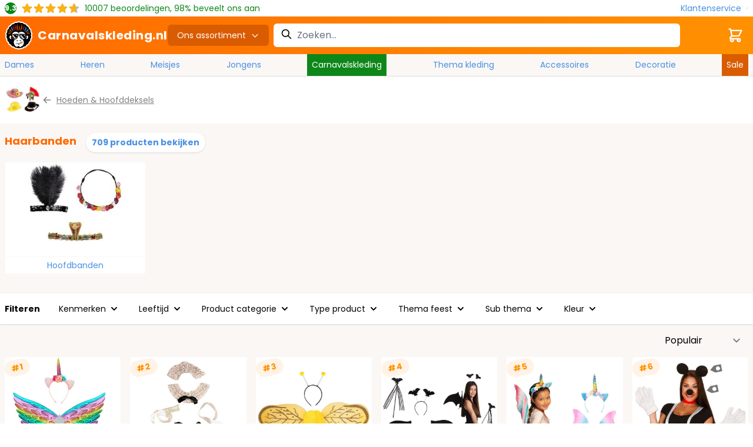

--- FILE ---
content_type: text/html; charset=UTF-8
request_url: https://www.carnavalskleding.nl/haarbanden/
body_size: 70094
content:
<!doctype html>
<html lang="nl">
<head >
    <meta charset="utf-8"/>
<meta name="title" content="Haarbanden voor Carnaval kopen? | Carnavalskleding.nl"/>
<meta name="description" content="Haarbanden Voor Carnaval kopen? Dé Nr.1 webshop voor Haarbanden ✓ Binnen 24u Bezorgd ✓ Laagste Prijsgarantie ✓ Afhaalpunt ✓ GRATIS verzending*"/>
<meta name="keywords" content="kattenoortjes, duivel hoorntjes, duivelsoortjes, rendier gewei, kerst haarband, minnie mouse oortjes, tijger oortjes, luipaard haarband, mickey mouse oortjes, minnie mouse haarband, rendier haarband, luipaard oortjes, katten haarband, mickey mouse haarband, halloween haarband, haarband kerst, duivel oortjes kopen, sneeuwwitje haarband, rendier gewei haarband, minnie mouse oortjes kopen, mickey mouse oortjes kopen, haarband sneeuwwitje, haarband halloween, duivel hoorntjes kopen"/>
<meta name="robots" content="INDEX,FOLLOW"/>
<meta name="viewport" content="width=device-width, initial-scale=1"/>
<title>Haarbanden voor Carnaval kopen? | Carnavalskleding.nl</title>
        <link rel="stylesheet" type="text/css" defer="defer" href="https://www.carnavalskleding.nl/static/version1769074934/frontend/Elgentos/default/nl_NL/css/styles.css" />
<link rel="stylesheet" type="text/css" media="all" href="https://www.carnavalskleding.nl/static/version1769074934/frontend/Elgentos/default/nl_NL/Paynl_Payment/css/payFastCheckout.css" />
<script type="text/javascript" src="https://www.carnavalskleding.nl/static/version1769074934/frontend/Elgentos/default/nl_NL/Smile_ElasticsuiteTracker/js/tracking.min.js"></script>
<link rel="preload" as="font" crossorigin="anonymous" href="https://www.carnavalskleding.nl/static/version1769074934/frontend/Elgentos/default/nl_NL/css/fonts/poppins-v19-latin-regular.woff2" />
<link rel="preload" as="font" crossorigin="anonymous" href="https://www.carnavalskleding.nl/static/version1769074934/frontend/Elgentos/default/nl_NL/css/fonts/poppins-v19-latin-700.woff2" />
<link rel="canonical" href="https://www.carnavalskleding.nl/haarbanden/" />
<link rel="icon" type="image/x-icon" href="https://www.carnavalskleding.nl/media/favicon/stores/1/favicon.png" />
<link rel="shortcut icon" type="image/x-icon" href="https://www.carnavalskleding.nl/media/favicon/stores/1/favicon.png" />
    
<script nonce="eGVtenRkYnA3a3lsdDUwZjc2NzBvZ2hyemEzM3YzeTE=">
    window.YIREO_GOOGLETAGMANAGER2_ENABLED = true;
    (function (events) {
        const initYireoGoogleTagManager2 = function () {
            events.forEach(function (eventType) {
                window.removeEventListener(eventType, initYireoGoogleTagManager2);
            });

                        (function (w, d, s, l, i) {
                w[l] = w[l] || [];
                w[l].push({'gtm.start': new Date().getTime(), event: 'gtm.js'});
                var f = d.getElementsByTagName(s)[0],
                    j = d.createElement(s),
                    dl = l != 'dataLayer' ? '&l=' + l : '';
                j.async = true;
                j.src = 'https\u003A\u002F\u002Fwww.googletagmanager.com' + '/gtm.js?id=' + i + dl;
                f.parentNode.insertBefore(j, f);
            })(window, document, 'script', 'dataLayer', 'GTM\u002DPTBV78HP');
                    };

        events.forEach(function (eventType) {
            window.addEventListener(eventType, initYireoGoogleTagManager2, {once: true, passive: true})
        });
    })(['load', 'keydown', 'mouseover', 'scroll', 'touchstart', 'wheel']);

    </script>
<script>
    var BASE_URL = 'https://www.carnavalskleding.nl/';
    var THEME_PATH = 'https://www.carnavalskleding.nl/static/version1769074934/frontend/Elgentos/default/nl_NL';
    var COOKIE_CONFIG = {
        "expires": null,
        "path": "\u002F",
        "domain": ".www.carnavalskleding.nl",
        "secure": true,
        "lifetime": "2592000",
        "cookie_restriction_enabled": false    };
    var CURRENT_STORE_CODE = 'cvk_nl';
    var CURRENT_WEBSITE_ID = '1';

    window.hyva = window.hyva || {}

    window.cookie_consent_groups = window.cookie_consent_groups || {}
    window.cookie_consent_groups['necessary'] = true;

    window.cookie_consent_config = window.cookie_consent_config || {};
    window.cookie_consent_config['necessary'] = [].concat(
        window.cookie_consent_config['necessary'] || [],
        [
            'user_allowed_save_cookie',
            'form_key',
            'mage-messages',
            'private_content_version',
            'mage-cache-sessid',
            'last_visited_store',
            'section_data_ids'
        ]
    );
</script>
<script>
    'use strict';
    (function( hyva, undefined ) {

        function lifetimeToExpires(options, defaults) {

            const lifetime = options.lifetime || defaults.lifetime;

            if (lifetime) {
                const date = new Date;
                date.setTime(date.getTime() + lifetime * 1000);
                return date;
            }

            return null;
        }

        function generateRandomString() {

            const allowedCharacters = '0123456789abcdefghijklmnopqrstuvwxyzABCDEFGHIJKLMNOPQRSTUVWXYZ',
                length = 16;

            let formKey = '',
                charactersLength = allowedCharacters.length;

            for (let i = 0; i < length; i++) {
                formKey += allowedCharacters[Math.round(Math.random() * (charactersLength - 1))]
            }

            return formKey;
        }

        const sessionCookieMarker = {noLifetime: true}

        const cookieTempStorage = {};

        const internalCookie = {
            get(name) {
                const v = document.cookie.match('(^|;) ?' + name + '=([^;]*)(;|$)');
                return v ? v[2] : null;
            },
            set(name, value, days, skipSetDomain) {
                let expires,
                    path,
                    domain,
                    secure,
                    samesite;

                const defaultCookieConfig = {
                    expires: null,
                    path: '/',
                    domain: null,
                    secure: false,
                    lifetime: null,
                    samesite: 'lax'
                };

                const cookieConfig = window.COOKIE_CONFIG || {};

                expires = days && days !== sessionCookieMarker
                    ? lifetimeToExpires({lifetime: 24 * 60 * 60 * days, expires: null}, defaultCookieConfig)
                    : lifetimeToExpires(window.COOKIE_CONFIG, defaultCookieConfig) || defaultCookieConfig.expires;

                path = cookieConfig.path || defaultCookieConfig.path;
                domain = !skipSetDomain && (cookieConfig.domain || defaultCookieConfig.domain);
                secure = cookieConfig.secure || defaultCookieConfig.secure;
                samesite = cookieConfig.samesite || defaultCookieConfig.samesite;

                document.cookie = name + "=" + encodeURIComponent(value) +
                    (expires && days !== sessionCookieMarker ? '; expires=' + expires.toGMTString() : '') +
                    (path ? '; path=' + path : '') +
                    (domain ? '; domain=' + domain : '') +
                    (secure ? '; secure' : '') +
                    (samesite ? '; samesite=' + samesite : 'lax');
            },
            isWebsiteAllowedToSaveCookie() {
                const allowedCookies = this.get('user_allowed_save_cookie');
                if (allowedCookies) {
                    const allowedWebsites = JSON.parse(unescape(allowedCookies));

                    return allowedWebsites[CURRENT_WEBSITE_ID] === 1;
                }
                return false;
            },
            getGroupByCookieName(name) {
                const cookieConsentConfig = window.cookie_consent_config || {};
                let group = null;
                for (let prop in cookieConsentConfig) {
                    if (!cookieConsentConfig.hasOwnProperty(prop)) continue;
                    if (cookieConsentConfig[prop].includes(name)) {
                        group = prop;
                        break;
                    }
                }
                return group;
            },
            isCookieAllowed(name) {
                const cookieGroup = this.getGroupByCookieName(name);
                return cookieGroup
                    ? window.cookie_consent_groups[cookieGroup]
                    : this.isWebsiteAllowedToSaveCookie();
            },
            saveTempStorageCookies() {
                for (const [name, data] of Object.entries(cookieTempStorage)) {
                    if (this.isCookieAllowed(name)) {
                        this.set(name, data['value'], data['days'], data['skipSetDomain']);
                        delete cookieTempStorage[name];
                    }
                }
            }
        };

        hyva.getCookie = (name) => {
            const cookieConfig = window.COOKIE_CONFIG || {};

            if (cookieConfig.cookie_restriction_enabled && ! internalCookie.isCookieAllowed(name)) {
                return cookieTempStorage[name] ? cookieTempStorage[name]['value'] : null;
            }

            return internalCookie.get(name);
        }

        hyva.setCookie = (name, value, days, skipSetDomain) => {
            const cookieConfig = window.COOKIE_CONFIG || {};

            if (cookieConfig.cookie_restriction_enabled && ! internalCookie.isCookieAllowed(name)) {
                cookieTempStorage[name] = {value, days, skipSetDomain};
                return;
            }
            return internalCookie.set(name, value, days, skipSetDomain);
        }


        hyva.setSessionCookie = (name, value, skipSetDomain) => {
            return hyva.setCookie(name, value, sessionCookieMarker, skipSetDomain)
        }

        hyva.getBrowserStorage = () => {
            const browserStorage = window.localStorage || window.sessionStorage;
            if (!browserStorage) {
                console.warn('Browser Storage is unavailable');
                return false;
            }
            try {
                browserStorage.setItem('storage_test', '1');
                browserStorage.removeItem('storage_test');
            } catch (error) {
                console.warn('Browser Storage is not accessible', error);
                return false;
            }
            return browserStorage;
        }

        hyva.postForm = (postParams) => {
            const form = document.createElement("form");

            let data = postParams.data;

            if (! postParams.skipUenc && ! data.uenc) {
                data.uenc = btoa(window.location.href);
            }
            form.method = "POST";
            form.action = postParams.action;

            Object.keys(postParams.data).map(key => {
                const field = document.createElement("input");
                field.type = 'hidden'
                field.value = postParams.data[key];
                field.name = key;
                form.appendChild(field);
            });

            const form_key = document.createElement("input");
            form_key.type = 'hidden';
            form_key.value = hyva.getFormKey();
            form_key.name="form_key";
            form.appendChild(form_key);

            document.body.appendChild(form);

            form.submit();
        }

        hyva.getFormKey = function () {
            let formKey = hyva.getCookie('form_key');

            if (!formKey) {
                formKey = generateRandomString();
                hyva.setCookie('form_key', formKey);
            }

            return formKey;
        }

        hyva.formatPrice = (value, showSign, options = {}) => {
            const formatter = new Intl.NumberFormat(
                'nl\u002DNL',
                Object.assign({
                    style: 'currency',
                    currency: 'EUR',
                    signDisplay: showSign ? 'always' : 'auto'
                }, options)
            );
            return (typeof Intl.NumberFormat.prototype.formatToParts === 'function') ?
                formatter.formatToParts(value).map(({type, value}) => {
                    switch (type) {
                        case 'currency':
                            return '\u20AC' || value;
                        case 'minusSign':
                            return '- ';
                        case 'plusSign':
                            return '+ ';
                        default :
                            return value;
                    }
                }).reduce((string, part) => string + part) :
                formatter.format(value);
        }

        const formatStr = function (str, nStart) {
            const args = Array.from(arguments).slice(2);

            return str.replace(/(%+)([0-9]+)/g, (m, p, n) => {
                const idx = parseInt(n) - nStart;

                if (args[idx] === null || args[idx] === void 0) {
                    return m;
                }
                return p.length % 2
                    ? p.slice(0, -1).replace('%%', '%') + args[idx]
                    : p.replace('%%', '%') + n;
            })
        }

        hyva.str = function (string) {
            const args = Array.from(arguments);
            args.splice(1, 0, 1);

            return formatStr.apply(undefined, args);
        }

        hyva.strf = function () {
            const args = Array.from(arguments);
            args.splice(1, 0, 0);

            return formatStr.apply(undefined, args);
        }

        /**
         * Take a html string as `content` parameter and
         * extract an element from the DOM to replace in
         * the current page under the same selector,
         * defined by `targetSelector`
         */
        hyva.replaceDomElement = (targetSelector, content) => {
            // Parse the content and extract the DOM node using the `targetSelector`
            const parser = new DOMParser();
            const doc = parser.parseFromString(content, 'text/html');
            const contentNode = doc.querySelector(targetSelector);

            // Bail if content can't be found
            if (!contentNode) {
                return;
            }

            hyva.activateScripts(contentNode)

            // Replace the old DOM node with the new content
            document.querySelector(targetSelector).replaceWith(contentNode);

            // Reload customerSectionData and display cookie-messages if present
            window.dispatchEvent(new CustomEvent("reload-customer-section-data"));
            hyva.initMessages();
        }

        hyva.activateScripts = (contentNode) => {
            // Extract all the script tags from the content.
            // Script tags won't execute when inserted into a dom-element directly,
            // therefore we need to inject them to the head of the document.
            const tmpScripts = contentNode.getElementsByTagName('script');

            if (tmpScripts.length > 0) {
                // Push all script tags into an array
                // (to prevent dom manipulation while iterating over dom nodes)
                const scripts = [];
                for (let i = 0; i < tmpScripts.length; i++) {
                    scripts.push(tmpScripts[i]);
                }

                // Iterate over all script tags and duplicate+inject each into the head
                for (let i = 0; i < scripts.length; i++) {
                    let script = document.createElement('script');
                    script.innerHTML = scripts[i].innerHTML;

                    document.head.appendChild(script);

                    // Remove the original (non-executing) node from the content
                    scripts[i].parentNode.removeChild(scripts[i]);
                }
            }
            return contentNode;
        }

        const replace = {['+']: '-', ['/']: '_', ['=']: ','};
        hyva.getUenc = () => btoa(window.location.href).replace(/[+/=]/g, match => replace[match]);

        let currentTrap;

        const focusableElements = (rootElement) => {
            const selector = 'button, [href], input, select, textarea, details, [tabindex]:not([tabindex="-1"]';
            return Array.from(rootElement.querySelectorAll(selector))
                .filter(el => {
                    return el.style.display !== 'none'
                        && !el.disabled
                        && el.tabIndex !== -1
                        && (el.offsetWidth || el.offsetHeight || el.getClientRects().length)
                })
        }

        const focusTrap = (e) => {
            const isTabPressed = e.key === 'Tab' || e.keyCode === 9;
            if (!isTabPressed) return;

            const focusable = focusableElements(currentTrap)
            const firstFocusableElement = focusable[0]
            const lastFocusableElement = focusable[focusable.length - 1]

            e.shiftKey
                ? document.activeElement === firstFocusableElement && (lastFocusableElement.focus(), e.preventDefault())
                : document.activeElement === lastFocusableElement && (firstFocusableElement.focus(), e.preventDefault())
        };

        hyva.releaseFocus = (rootElement) => {
            if (currentTrap && (!rootElement || rootElement === currentTrap)) {
                currentTrap.removeEventListener('keydown', focusTrap)
                currentTrap = null
            }
        }
        hyva.trapFocus = (rootElement) => {
            if (!rootElement) return;
            hyva.releaseFocus()
            currentTrap = rootElement
            rootElement.addEventListener('keydown', focusTrap)
            const firstElement = focusableElements(rootElement)[0]
            firstElement && firstElement.focus()
        }

                hyva.alpineInitialized = (fn) => window.addEventListener('alpine:initialized', fn, {once: true})
                window.addEventListener('user-allowed-save-cookie', () => internalCookie.saveTempStorageCookies())

    }( window.hyva = window.hyva || {} ));
</script>
<script>
    if (!window.IntersectionObserver) {
        window.IntersectionObserver = function (callback) {
            this.observe = el => el && callback(this.takeRecords());
            this.takeRecords = () => [{isIntersecting: true, intersectionRatio: 1}];
            this.disconnect = () => {};
            this.unobserve = () => {};
        }
    }
</script>

<meta property="og:type" content="product.group"/>
<meta property="og:title" content="Haarbanden&#x20;voor&#x20;Carnaval&#x20;kopen&#x3F;&#x20;&#x7C;&#x20;Carnavalskleding.nl"/>
<meta property="og:description" content="Haarbanden&#x20;Voor&#x20;Carnaval&#x20;kopen&#x3F;&#x20;D&#xE9;&#x20;Nr.1&#x20;webshop&#x20;voor&#x20;Haarbanden&#x20;&#x2713;&#x20;Binnen&#x20;24u&#x20;Bezorgd&#x20;&#x2713;&#x20;Laagste&#x20;Prijsgarantie&#x20;&#x2713;&#x20;Afhaalpunt&#x20;&#x2713;&#x20;GRATIS&#x20;verzending&#x2A;"/>
<meta property="og:url" content="https://www.carnavalskleding.nl/haarbanden/"/>
<meta property="og:site_name" content="Carnavalskleding.nl"/>
<meta property="og:image" content="https://www.carnavalskleding.nl/media/catalog/category/haarbanden.jpg"/>
<meta property="og:image:width" content="275"/>
<meta property="og:image:height" content="229"/>
<script type="application/ld+json">{"@context":"https:\/\/schema.org","@type":"Organization","@id":"https:\/\/www.carnavalskleding.nl\/","name":"Carnavalskleding.nl","description":"Carnavalskleding.NL is de Nederlandse webshop in Carnavalskleding, Feestkleding en Feestartikelen. Met meer dan 100.000 verschillende artikelen tegen de goedkoopste prijzen slaag je bij ons altijd!","telephone":"085 - 065 3440","email":"klantenservice@carnavalskleding.nl","address":{"@type":"PostalAddress","addressCountry":"NL","addressLocality":"Albergen","addressRegion":"Overijssel","streetAddress":"Zenderseweg 42B","postalCode":"7665TN"},"image":"https:\/\/www.carnavalskleding.nl\/media\/seller_image\/default\/icon.png","url":"https:\/\/www.carnavalskleding.nl\/"}</script><script type="application/ld+json">{"@context":"https:\/\/schema.org","@type":"BreadcrumbList","itemListElement":[{"@type":"ListItem","item":{"@id":"https:\/\/www.carnavalskleding.nl\/productgroep\/","name":"Productgroep"},"position":1},{"@type":"ListItem","item":{"@id":"https:\/\/www.carnavalskleding.nl\/carnavalsaccessoires\/","name":"Carnavalsaccessoires"},"position":2},{"@type":"ListItem","item":{"@id":"https:\/\/www.carnavalskleding.nl\/hoeden-hoofddeksels\/","name":"Hoeden & Hoofddeksels"},"position":3},{"@type":"ListItem","item":{"@id":"https:\/\/www.carnavalskleding.nl\/haarbanden\/","name":"Haarbanden"},"position":4}]}</script>
<link rel="next" href="https://www.carnavalskleding.nl/haarbanden/?p=2" /> 
<script type="application/ld+json">{"@context":"https:\/\/schema.org","@type":"WebPage","url":"https:\/\/www.carnavalskleding.nl\/haarbanden\/","mainEntity":{"@context":"https:\/\/schema.org","@type":"OfferCatalog","name":"Haarbanden","url":"https:\/\/www.carnavalskleding.nl\/haarbanden\/","numberOfItems":53,"itemListElement":[]}}</script></head>
<body id="html-body" class="page-with-filter page-products categorypath-haarbanden category-haarbanden catalog-category-view page-layout-2columns-left">

<script type="text/x-magento-init">
    {
        "*": {
            "Paynl_Payment/js/fast-checkout": {
                "minicartEnabled": false,
                "modalEnabled": true            }
        }
    }
</script><noscript><iframe src="https://www.googletagmanager.com/ns.html?id=GTM-PTBV78HP" height="0" width="0" style="display:none;visibility:hidden"></iframe></noscript>
<input name="form_key" type="hidden" value="HH5KMAjNqz25Berb" /><script>
    'use strict';
    (function( cvk ) {
        cvk.isTomorrow = function (timestamp, timestampToday) {
            const date = new Date(timestamp * 1000);
            date.setUTCHours(0, 0, 0, 0);

            const tomorrow = new Date(timestampToday * 1000);
            tomorrow.setUTCHours(24,0,0,0);

            return date.getTime() === tomorrow.getTime();
        }

        cvk.getFormattedDate = function (date) {
            return Intl.DateTimeFormat('nl\u002DNL', {
                weekday: 'long',
                day: 'numeric',
                month: 'long',
            }).format(date)
        }

        cvk.getDeliveryData = function (productItems, clean = false) {
            let deliveryUrl = new URL('https://www.carnavalskleding.nl/delivery/dates/byids/');

            if (typeof productItems !== 'number') {
                Object.values(productItems).forEach(
                    item => deliveryUrl.searchParams.append('id[]', item.id)
                );
            } else {
                deliveryUrl.searchParams.append('id', productItems)
            }

            if (clean) {
                deliveryUrl.searchParams.append('clean', clean)
            }

            return fetch(deliveryUrl).then((response) => {
                return response.json().then((data) => {
                    return data;
                }).catch((err) => {
                    console.log(err)
                })
            });
        }

        cvk.formatSingleDate = function (stockData) {
            const timestamp = stockData['timestamp'];
            const timestampToday = stockData['timestamp_today'];

            if (stockData['in_stock'] === false) {
                return '<span class="text-red-light">Uitverkocht</span>'
            }

            if (timestamp === null || timestamp === false) {
                return '<span class="text-green">Op\u0020voorraad</span>'
            }

            if(cvk.isTomorrow(timestamp, timestampToday)) {
                return "<span class='text-green'>Morgen\u0020in\u0020huis</span>"
            }

            const formattedDate = cvk.getFormattedDate(new Date(timestamp * 1000));

            if (stockData['cvk_stock'] === true) {
                return '<span class="text-green">' + formattedDate + '</span>'
            }

            return '<span class="text-orange">' + formattedDate + '</span>'
        }

        cvk.formatDate = function (qty, deliveryData) {
            if (deliveryData.length <= 0) {
                return '<span class="text-green">Op\u0020voorraad</span>';
            }

            if (deliveryData.length > 0 && qty > deliveryData[deliveryData.length - 1].qty) {
                return '<span class="text-red-light">Uitverkocht</span>'
            }

            const timestamp = Object.values(deliveryData)
                .sort((current, next) => next.timestamp - current.timestamp)
                .reduce(
                    (carry, method) => method.qty >= qty
                        ? method.timestamp
                        : carry,
                    deliveryData[deliveryData.length - 1].timestamp
                );

            if (cvk.isTomorrow(timestamp, deliveryData[0].timestamp_today)) {
                return "<span class='text-green'>Morgen\u0020in\u0020huis</span>"
            }

            const formattedDate = cvk.getFormattedDate(new Date(timestamp * 1000));

            if (
                deliveryData?.cvk_stock === true ||
                (deliveryData[0]?.source === 'warehouse_carnavalskleding' && qty <= deliveryData[0]?.qty)
            ) {
                return '<span class="text-green">' + formattedDate + '</span>'
            }


            return '<span class="text-orange">' + formattedDate + '</span>'

        }

        cvk.getSkuFromLabel = function (productItems, label, parentId) {
            let sku = null;

            Object.values(productItems).forEach(product => {
                if (product.size === label && product.parent_id === parentId) {
                    sku = product.sku
                }
            })

            return sku;
        }

        cvk.calculateAdditionalCost = function(id, optionConfig) {
            const difference = Math.abs(optionConfig.prices.finalPrice.amount - optionConfig.optionPrices[id].finalPrice.amount)

            if (difference > 0) {
                return "+ " + hyva.formatPrice(difference)
            } else if (difference < 0) {
                return "- " + hyva.formatPrice(difference)
            }
        }

        cvk.getDeliveryDataFromSku = function(deliveryData, productId, sku) {
            deliveryData = deliveryData.dates[productId];

            const deliverDataIndex = Object.keys(deliveryData).find((item) => deliveryData[item][sku]);

            return deliveryData[deliverDataIndex][sku];
        }

        cvk.displayValueInInput = function (productId, label) {
            document.querySelector(`[data-inputvalue-product-id="${productId}"`).innerHTML = label
            document.querySelector(`[data-selectedvalue-product-id="${productId}"`).classList.remove('hidden')
            document.querySelector(`[data-inputplaceholder-product-id="${productId}"`).classList.add('hidden')
        }

        cvk.alterAmountInStockLabels = function (productId, deliveryData){
            if (deliveryData.length <= 0) {
                return;
            }

            const QtyInStockCvk = deliveryData[0].qty
            const QtyInStockWarehouse = deliveryData[deliveryData.length - 1].qty
            const deliveryParentContainer = document.querySelector(`[data-deliverycontainer-product-id="${productId}"`).classList

            const amountInStockLabel = document.querySelector(`[data-instock-product-id="${productId}"`)
            const amountAvailableLabel = document.querySelector(`[data-available-product-id="${productId}"`)

            let qtyInStockLabel = QtyInStockCvk

            if(QtyInStockCvk === 0) {
                amountInStockLabel.parentElement.classList.add('hidden')
            }  else {
                amountInStockLabel.parentElement.classList.remove('hidden')

                if (QtyInStockCvk > 49) {
                    qtyInStockLabel = "49+"
                }

                if (cvk.isTomorrow(deliveryData[0].timestamp, deliveryData[0].timestamp_today)) {
                    amountInStockLabel.innerHTML = `${qtyInStockLabel} stuks\u0020morgen\u0020in\u0020huis.`
                } else {
                    const formattedDate = cvk.getFormattedDate(new Date(deliveryData[0].timestamp * 1000));
                    amountInStockLabel.innerHTML = `${qtyInStockLabel} stuks ${formattedDate}`
                }
            }

            if (QtyInStockWarehouse > 49) {
                amountAvailableLabel.innerHTML = '49+';
            } else {
                amountAvailableLabel.innerHTML = QtyInStockWarehouse;
            }

            deliveryParentContainer.remove('hidden');
        }

        cvk.getFormattedDateString = function(qty, sku, productId, deliveryData) {
            if(deliveryData.length <= 0) {
                return '<span class="text-green">Op\u0020voorraad</span>';
            }
            const deliveryDataFromSku = cvk.getDeliveryDataFromSku(deliveryData, productId, sku);
            return cvk.formatDate(qty, deliveryDataFromSku);
        }

        cvk.getSplitFormattedFinalPrice = function(value) {
            const formatter = new Intl.NumberFormat(
                document.documentElement.lang,
                {
                    style: 'currency',
                    currency: 'EUR',
                    signDisplay: "always"
                }
            );
            return (typeof Intl.NumberFormat.prototype.formatToParts === 'function') ?
                formatter.formatToParts(value).map(({type, value}) => {
                switch (type) {
                    case 'currency':
                        return '€' || value;
                    case 'plusSign': return '';
                    case 'group': return '';
                    case 'fraction': return '<span class="text-base">' + value + '</span>'
                    case 'literal': return '';
                    default: return value
                }
            }).reduce((string, part) => string + part) : formatter.format(value);
        }

    }( window.cvk = window.cvk || {} ));
</script>
<script nonce="eGVtenRkYnA3a3lsdDUwZjc2NzBvZ2hyemEzM3YzeTE=">
    function yireoGoogleTagManager2Pusher(eventData, message, callback) {
        window.YIREO_GOOGLETAGMANAGER2_PAST_EVENTS = window.YIREO_GOOGLETAGMANAGER2_PAST_EVENTS || [];

        function doCallback(cb) {
            if (undefined === cb) {
                return;
            }

            cb();
        }


        const copyEventData = Object.assign({}, eventData);
        let metaData = {};
        if (copyEventData.meta) {
            metaData = copyEventData.meta;
            delete copyEventData.meta;
        }

        const eventHash = btoa(encodeURIComponent(JSON.stringify(copyEventData)));
        if (window.YIREO_GOOGLETAGMANAGER2_PAST_EVENTS.includes(eventHash)) {
            yireoGoogleTagManager2Logger('Warning: Event already triggered', eventData);
            doCallback(callback);
            return;
        }

        if (metaData && metaData.allowed_pages && metaData.allowed_pages.length > 0
            && false === metaData.allowed_pages.some(page => window.location.pathname.includes(page))) {
            yireoGoogleTagManager2Logger('Warning: Skipping event, not in allowed pages', window.location.pathname, eventData);
            doCallback(callback);
            return;
        }

        if (metaData && metaData.allowed_events) {
            for (const [allowedEventKey, allowedEvent] of Object.entries(metaData.allowed_events)) {
                window.addEventListener(allowedEvent, function () {
                    const eventDataCopy = Object.assign({}, eventData);
                    eventDataCopy.meta.allowed_events = false;
                    yireoGoogleTagManager2Pusher(eventDataCopy, 'push (allowed event "' + eventData.event + '") [script-pusher]');
                });
            }

            yireoGoogleTagManager2Logger('Warning: Skipping event, not in allowed events', window.location.pathname, eventData);
            doCallback(callback);
            return;
        }

        if (!message) {
            message = 'push (unknown) [unknown]';
        }

        yireoGoogleTagManager2Logger(message, eventData);
        window.dataLayer = window.dataLayer || [];

        if (eventData.ecommerce) {
            window.dataLayer.push({ecommerce: null});
        }

        try {
            window.dataLayer.push(eventData);
            window.YIREO_GOOGLETAGMANAGER2_PAST_EVENTS.push(eventHash);
        } catch(error) {
            doCallback(callback);
        }

        doCallback(callback);
    }
</script>
<script nonce="eGVtenRkYnA3a3lsdDUwZjc2NzBvZ2hyemEzM3YzeTE=">
    function yireoGoogleTagManager2Logger(...args) {
        const debug = window.YIREO_GOOGLETAGMANAGER2_DEBUG || false;
        if (false === debug) {
            return;
        }

        var color = 'gray';
        if (args[0].toLowerCase().startsWith('push')) {
            color = 'green';
        }

        if (args[0].toLowerCase().startsWith('warning')) {
            color = 'orange';
        }

        var css = 'color:white; background-color:' + color + '; padding:1px;'
        console.log('%cYireo_GoogleTagManager2', css, ...args);
    }
</script>
<div class="page-wrapper"><header class="page-header relative isolate z-30"><div class="header content">


<div class="container">
    <div class="flex flex-row items-center justify-between">
        
<script type="application/ld+json">{"@context":"http:\/\/schema.org","@type":"Product","name":"Beoordelingen","aggregateRating":{"@type":"AggregateRating","ratingValue":"9.3","ratingCount":"10007","bestRating":"10","worstRating":"1"}}</script>
<div class="py-1">
    <div class="flex text-sm md:items-center space-x-2">
        <div class="bg-green-dark rounded-full h-5 w-5 font-bold flex items-center justify-center text-white text-xs">9.3</div>
        <div class="relative block h-5" style="background: url('https://www.carnavalskleding.nl/static/version1769074934/frontend/Elgentos/default/nl_NL/images/star-gray.svg') repeat-x 0 0; width: 100px;">
            <div class="block h-5" style="background: url('https://www.carnavalskleding.nl/static/version1769074934/frontend/Elgentos/default/nl_NL/images/star-yellow.svg') repeat-x 0 0; width: 93%;"></div>
        </div>
        <div class="hidden md:block text-green-dark">
            <span>10007</span> beoordelingen, 98% beveelt ons aan        </div>
    </div>
</div>
        <a class="text-blue hover:text-orange space-x-2 flex flex-row items-center"
           href="https://www.carnavalskleding.nl/klantenservice/"
           aria-label="Klantenservice"
           title="Klantenservice">
            <span>Klantenservice</span>
            <span class="h-1 w-1 bg-green-light rounded-full"></span>
        </a>
    </div>
</div>
</div>    <script type="application/javascript" async
            src="https://static.klaviyo.com/onsite/js/T9PRN8/klaviyo.js"></script>

    <div x-data="initKlaviyoCustomerTracking()"
         @private-content-loaded.window="sendCustomerDataToKlaviyo(event.detail.data)"></div>
    <script>
        !function(){if(!window.klaviyo){window._klOnsite=window._klOnsite||[];try{window.klaviyo=new Proxy({},{get:function(n,i){return"push"===i?function(){var n;(n=window._klOnsite).push.apply(n,arguments)}:function(){for(var n=arguments.length,o=new Array(n),w=0;w<n;w++)o[w]=arguments[w];var t="function"==typeof o[o.length-1]?o.pop():void 0,e=new Promise((function(n){window._klOnsite.push([i].concat(o,[function(i){t&&t(i),n(i)}]))}));return e}}})}catch(n){window.klaviyo=window.klaviyo||[],window.klaviyo.push=function(){var n;(n=window._klOnsite).push.apply(n,arguments)}}}}();

        function initKlaviyoCustomerTracking() {
            return {
                sendCustomerDataToKlaviyo(data) {
                    window.klaviyo = window.klaviyo || [];
                    const customer = data.customer;

                    window.klaviyo.isIdentified().then((identified)=> {
                        if(customer && customer.email && !identified) {
                            window.klaviyo.identify({
                                '$email': customer.email,
                                '$first_name': customer.firstname ? customer.firstname : '',
                                '$last_name':  customer.lastname ? customer.lastname : ''
                            });
                        }
                    });
                }
            }
        }
    </script>
<script>
    function initHeader() {
        return {
            searchOpen: false,
            cart: {},
            openDesktopMenu: false,
            hideButton: false,
            getData(data) {
                if (data.cart) {
                    this.cart = data.cart
                }
            },
        }
    }
</script>
<div id="header"
     x-data="initHeader()"
     @keydown.window.escape="searchOpen = false;"
     @private-content-loaded.window="getData(event.detail.data)"
>
    <div class="relative">
        <div class="bg-gradient-to-r from-orange to-orange-light">
            <div class="flex flex-wrap w-full mt-0 pt-2 pb-0 justify-between lg:justify-start items-stretch lg:items-center lg:py-2  lg:container lg:gap-8">
                <div class="order-2 lg:order-1 relative w-1/2 lg:w-auto">
                    <a class="flex absolute lg:relative inset-0 -top-8 lg:top-0
    lg:items-center space-x-2 justify-center lg:justify-start
    text-xl font-medium tracking-wide
    no-underline hover:no-underline font-title"
   href="https://www.carnavalskleding.nl/"
   title="Carnavalskleding.nl"
   aria-label="store logo">
    <img
        class="h-12 w-12"
        src="https://www.carnavalskleding.nl/static/version1769074934/frontend/Elgentos/default/nl_NL/images/logo.svg"
         title=""
         alt=""
        width="189"        height="64"    />
    <span class="text-xl text-white font-bold hidden lg:block">Carnavalskleding.nl</span>
</a>
                </div>
                <div class="flex items-center text-black font-medium order-1 block lg:bg-orange-darker lg:text-white lg:rounded-md lg:px-4 lg:py-2 w-1/4 lg:w-auto ">
                    <button>
                        <div @click="$dispatch('mobile-menu-open', true)" class="lg:hidden flex flex-row space-x-1 pl-2 lg:pl-0">
                            <svg xmlns="http://www.w3.org/2000/svg" fill="none" viewBox="0 0 24 24" stroke-width="2" stroke="currentColor" class="text-white" width="24" height="24" role="img">
  <path stroke-linecap="round" stroke-linejoin="round" d="M4 6h16M4 12h16M4 18h16"/>
<title>menu</title></svg>
                            <span class="text-white">Menu</span>
                        </div>
                        <span @click="$dispatch('menu-open', !openDesktopMenu)" class="whitespace-nowrap hidden lg:flex text-sm font-medium items-center">
                            Ons assortiment                            <span :class="{'rotate-180': openDesktopMenu}" class="ml-2 transition transform ease-in-out text-white">
                                <svg xmlns="http://www.w3.org/2000/svg" fill="none" viewBox="0 0 24 24" stroke-width="2" stroke="currentColor" width="15" height="15" role="img">
  <path stroke-linecap="round" stroke-linejoin="round" d="M19 9l-7 7-7-7"/>
<title>chevron-down</title></svg>
                            </span>
                        </span>
                    </button>
                </div>

                <div class="order-4 half-white-background lg:order-3 px-2 flex flex-row space-x-2 lg:space-x-0 mt-2 lg:mt-0 flex-1 lg:pr-16">
                    <div class="w-1/2 lg:w-full transition-all transform ease-in-out duration-300"
                         :class="{'!w-full': hideButton}"
                    >
                        <script>
    'use strict';

    function initMiniSearch() {
        return {
            minSearchLength: 2,
            terms: [],
            categories: [],
            searchOpen: false,
            slideAmount: 0,
            suggest() {
                const search = this.$refs.searchInput;
                if (search.value.length >= this.minSearchLength) {
                    search.setCustomValidity('');
                    search.reportValidity();
                    this.fetchSuggestions(search.value);
                } else {
                    this.suggestions = [];
                }
            },
            fetchSuggestions(term) {
                fetch(
                    window.BASE_URL + 'search/ajax/suggest?' + new URLSearchParams({q: term}),
                    {
                        headers: {
                            'X-Requested-With': 'XMLHttpRequest'
                        }
                    }
                )
                    .then(response => response.json())
                    .then(response => {
                        this.terms = response.filter(item => item.type === 'term');
                        this.categories = response.filter(item => item.type === 'category');
                    })
            },
            search(term) {
                const search = this.$refs.searchInput;
                term = term || search.value;
                if (term.length < this.minSearchLength) {
                    search.setCustomValidity('Minimale\u0020lengte\u0020zoekopdracht\u0020is\u00202');
                    search.reportValidity();
                } else {
                    search.setCustomValidity('');
                    search.value = term;
                    this.$refs.form.submit();
                }
            },
            focusElement(element) {
                if (element && element.nodeName === "DIV") {
                    element.focus();
                    return true;
                } else {
                    return false;
                }
            },
            leftNav(multiplier) {
                const pixelsToScroll = this.$refs.carousel.childNodes[2].scrollWidth * multiplier;
                this.$refs.carousel.scrollBy({
                    left: -pixelsToScroll,
                    behavior: "smooth",
                });
                this.slideAmount--;

                if (this.slideAmount === 0) {
                    this.$refs.leftNav.classList.add('hidden');
                }

                this.$refs.rightNav.classList.remove('hidden');
            },
            rightNav(multiplier) {
                const pixelsToScroll = this.$refs.carousel.childNodes[2].scrollWidth * multiplier;
                const currentScrollLeft = this.$refs.carousel.scrollLeft;
                const newScrollLeft = currentScrollLeft + pixelsToScroll;

                this.$refs.carousel.scrollBy({
                    left: pixelsToScroll,
                    behavior: "smooth",
                });

                this.slideAmount++;

                if (newScrollLeft + this.$refs.carousel.clientWidth >= this.$refs.carousel.scrollWidth - 2) {
                    this.$refs.rightNav.classList.add('hidden');
                    this.$refs.leftNav.classList.remove('hidden');
                } else {
                    this.$refs.rightNav.classList.remove('hidden');
                }

                if (this.slideAmount !== 0) {
                    this.$refs.leftNav.classList.remove('hidden');
                }
            },
            slide(direction, multiplier) {
                let pixelsToScroll = (this.$refs.carousel.childNodes[2].scrollWidth) * multiplier;
                if (direction === "left") {
                    this.$refs.carousel.scrollBy({
                        left: -pixelsToScroll,
                        behavior: "smooth",
                    });

                    this.leftNav(multiplier);
                } else {
                    this.$refs.carousel.scrollBy({
                        left: pixelsToScroll,
                        behavior: "smooth",
                    });

                    this.rightNav(multiplier);
                }
            },
            init() {
                if (this.$refs.carousel?.clientWidth >= this.$refs.carousel?.scrollWidth - 2) {
                    this.$refs.rightNav.classList.add('hidden');
                }
            }
        }
    }
</script>
<div class="w-full relative" x-data="initMiniSearch()" @click.outside="searchOpen = false">
    <form @submit.prevent="search()"
          action="https://www.carnavalskleding.nl/catalogsearch/result/" method="get"
          x-ref="form">
        <label class="hidden" for="search" data-role="minisearch-label">
            <span>Zoek</span>
        </label>
        <span class="absolute left-3 inset-y-2">
             <svg xmlns="http://www.w3.org/2000/svg" fill="none" viewBox="0 0 24 24" stroke-width="2" stroke="currentColor" class="h-5 w-5" width="24" height="24" role="img">
  <path stroke-linecap="round" stroke-linejoin="round" d="M21 21l-6-6m2-5a7 7 0 11-14 0 7 7 0 0114 0z"/>
<title>search</title></svg>
         </span>
        <input id="search"
               x-ref="searchInput"
               type="search"
               autocomplete="off"
               x-cloak
               name="q"
               value=""
               :placeholder="searchOpen ? 'Doorzoek&#x20;de&#x20;hele&#x20;winkel' : 'Zoeken...'"
               maxlength="128"
               class="w-full pl-10 p-2 shadow-xl lg:shadow-none text-xs text-base leading-normal transition appearance-none rounded-full lg:rounded-md border-none focus:outline-none truncate"
               @focus.once="suggest, $dispatch('search-touched')"
               @input.debounce.300="suggest"
               @click="searchOpen === false ? searchOpen = true : ''"
               @keydown.arrow-down.prevent="focusElement($root.querySelector('[tabindex]'))"
        />

        <button type="submit"
                title="Zoek"
                class="action search sr-only"
                aria-label="Search"
        >
            Zoek        </button>
    </form>
        <template x-if="(terms.length > 0 || categories.length > 0) && searchOpen">
            <div
                class="absolute w-full leading-normal transition appearance-none flex flex-col mt-1 bg-gray-lightest p-4 rounded border-orange border-2 z-20">
                <template x-if="terms.length > 0">
                    <div class="mb-2">
                        <template x-for="term in terms">
                            <div
                                class="group bg-white border-b border-gray-lighter first:rounded-t last:rounded-b last:border-b-0 p-2 cursor-pointer flex justify-between"
                                tabindex="0"
                                @click="search(term.title)"
                                @keydown.enter="search(term.title)"
                                @keydown.arrow-up.prevent="focusElement($event.target.previousElementSibling) || $refs.searchInput.focus()"
                                @keydown.arrow-down.prevent="focusElement($event.target.nextElementSibling)"
                            >
                                <span class="font-bold text-black group-hover:text-orange" x-text="term.title"></span>
                                <span class="text-black group-hover:text-orange">></span>
                            </div>
                        </template>
                    </div>
                </template>
                <section class="block">
                    <template x-if="categories.length > 0">
                        <div>
                            <p class="text-lg font-bold text-orange mb-2">Categorieën</p>
                            <div>
                                <div
                                    class="relative lg:-mx-4 snap-x snap-mandatory overflow-x-scroll lg:overflow-hidden">
                                    <div
                                        class="relative flex snap-x my-0 lg:overflow-hidden mr-4 p-0 after:w-4 after:h-4 after:snap-start after:content-[''] after:table lg:after:content-none after:shrink-0"
                                        x-ref="carousel">
                                        <template hidden x-for="category in categories">
                                            <div
                                                class="relative snap-start block w-1/2 sm:w-1/3 flex-none h-full pl-4">
                                                <div class="bg-white border border-gray-lightest rounded-sm">
                                                    <a x-bind:href="category.url"
                                                       :title="category.title">
                                                        <img class="m-auto px-5"
                                                             :src="category.imgsrc"
                                                             :alt="category.title"">
                                                    </a>
                                                    <a class="block text-blue cursor-pointer p-1 hover:text-orange transition border-t border-gray-lightest w-full text-sm text-center"
                                                       x-bind:href="category.url"
                                                       :title="category.title">
                                                        <span x-text="category.title"></span>
                                                    </a>
                                                </div>
                                            </div>
                                        </template>
                                    </div>

                                    <div
                                        class="absolute w-full h-full top-0 bottom-0 left-0 right-0 pointer-events-none select-none hidden md:flex">
                                        <button class="absolute left-4 flex justify-center items-center select-none pointer-events-auto cursor-pointer hover:shadow-lg transition-all top-1/3
                               border border-gray-lightest shadow rounded-r-lg bg-white p-2 cursor-pointer hover:shadow-lg transition hidden"
                                                @click.stop.debounce.100ms="slide('left', 2)"
                                                x-ref="leftNav">
                                            <svg xmlns="http://www.w3.org/2000/svg" fill="none" viewBox="0 0 24 24" stroke-width="2" stroke="currentColor" class="w-5 h-5 text-blue" width="24" height="24" role="img">
  <path stroke-linecap="round" stroke-linejoin="round" d="M10 19l-7-7m0 0l7-7m-7 7h18"/>
<title>arrow-left</title></svg>
                                        </button>
                                        <button class="absolute right-4 flex justify-center items-center select-none pointer-events-auto cursor-pointer hover:shadow-lg
                transition-all top-1/3 border border-gray-lightest shadow rounded-l-lg bg-white p-2 cursor-pointer hover:shadow-lg transition"
                                                @click.top.debounce.100ms="slide('right', 2)"
                                                x-ref="rightNav" x-cloak>
                                            <svg xmlns="http://www.w3.org/2000/svg" fill="none" viewBox="0 0 24 24" stroke-width="2" stroke="currentColor" class="w-5 h-5 text-blue" width="24" height="24" role="img">
  <path stroke-linecap="round" stroke-linejoin="round" d="M14 5l7 7m0 0l-7 7m7-7H3"/>
<title>arrow-right</title></svg>
                                        </button>
                                    </div>

                                </div>
                            </div>
                        </div>
                    </template>
                </section>
            </div>
        </template>
</div>

                    </div>
                    <a @search-touched.window="hideButton = true"
                       :class="{'hidden': hideButton}"
                       class="cursor-pointer shadow-xl flex w-1/2 lg:hidden
                    items-center h-full bg-white rounded-full justify-center
                    font-extrabold flex space-x-2"
                        href="https://www.carnavalskleding.nl/populaire-carnavalskleding/">
                        <span class="text-red-light">
                            <svg xmlns="http://www.w3.org/2000/svg" viewBox="0 0 20 20" fill="currentColor" width="24" height="24" role="img">
  <path fill-rule="evenodd" d="M12.395 2.553a1 1 0 00-1.45-.385c-.345.23-.614.558-.822.88-.214.33-.403.713-.57 1.116-.334.804-.614 1.768-.84 2.734a31.365 31.365 0 00-.613 3.58 2.64 2.64 0 01-.945-1.067c-.328-.68-.398-1.534-.398-2.654A1 1 0 005.05 6.05 6.981 6.981 0 003 11a7 7 0 1011.95-4.95c-.592-.591-.98-.985-1.348-1.467-.363-.476-.724-1.063-1.207-2.03zM12.12 15.12A3 3 0 017 13s.879.5 2.5.5c0-1 .5-4 1.25-4.5.5 1 .786 1.293 1.371 1.879A2.99 2.99 0 0113 13a2.99 2.99 0 01-.879 2.121z" clip-rule="evenodd"/>
<title>fire</title></svg>
                        </span>
                        <span class="text-blue">
                            Populair                        </span>
                    </a>
                </div>

                <div class="flex items-center order-3 lg:order-4 w-1/4 lg:w-auto pr-4 lg:pr-2">
                    <!--Cart Icon-->
                    <a id="menu-cart-icon"
                       @click.prevent.stop="$dispatch('toggle-cart', true);"
                       class="relative inline-block ml-auto no-underline lg:ml-4 text-white cursor-pointer"
                    >
                        <span class="sr-only label">
                            Cart                        </span>

                        <svg xmlns="http://www.w3.org/2000/svg" fill="none" viewBox="0 0 24 24" stroke-width="2" stroke="currentColor" class="text-white hover:text-white" width="28" height="28" role="img">
  <path stroke-linecap="round" stroke-linejoin="round" d="M3 3h2l.4 2M7 13h10l4-8H5.4M7 13L5.4 5M7 13l-2.293 2.293c-.63.63-.184 1.707.707 1.707H17m0 0a2 2 0 100 4 2 2 0 000-4zm-8 2a2 2 0 11-4 0 2 2 0 014 0z"/>
<title>shopping-cart</title></svg>

                        <span x-text="cart.summary_count"
                              class="absolute top-0 right-0 hidden h-5 px-2 py-1 -mt-5 -mr-4 text-xs font-semibold
                                leading-none text-center text-white uppercase transform -translate-x-1
                                translate-y-1/2 rounded-full bg-green"
                              :class="{
                                'hidden': !cart.summary_count,
                                'block': cart.summary_count }"
                        ></span>
                    </a>
                </div>
            </div>
        </div>

        <div class="hidden lg:flex">
            
<div class="bg-gray-lightest w-full border-b border-[#DDDDDD]">
    <div class="container">
        <ul class="flex justify-between">
                                            <li class="text-blue hover:text-orange">
                    <a class="py-2 block "
   href="https://www.carnavalskleding.nl/carnavalskleding-dames/"
>
    Dames</a>
                </li>
                                            <li class="text-blue hover:text-orange">
                    <a class="py-2 block "
   href="https://www.carnavalskleding.nl/carnavalskleding-heren/"
>
    Heren</a>
                </li>
                                            <li class="text-blue hover:text-orange">
                    <a class="py-2 block "
   href="https://www.carnavalskleding.nl/carnavalskleding-meisjes/"
>
    Meisjes</a>
                </li>
                                            <li class="text-blue hover:text-orange">
                    <a class="py-2 block "
   href="https://www.carnavalskleding.nl/carnavalskleding-jongens/"
>
    Jongens</a>
                </li>
                                            <li class="text-blue hover:text-orange">
                    <a class="py-2 block px-2&#x20;bg-green-dark&#x20;hover&#x3A;bg-green-darker&#x20;transition&#x20;text-white"
   href="https://www.carnavalskleding.nl/carnavalskleding/"
>
    Carnavalskleding</a>
                </li>
                                            <li class="text-blue hover:text-orange">
                    <a class="py-2 block "
   href="https://www.carnavalskleding.nl/thema-kleding/"
>
    Thema kleding</a>
                </li>
                                            <li class="text-blue hover:text-orange">
                    <a class="py-2 block "
   href="https://www.carnavalskleding.nl/carnavalsaccessoires/"
>
    Accessoires</a>
                </li>
                                            <li class="text-blue hover:text-orange">
                    <a class="py-2 block "
   href="https://www.carnavalskleding.nl/decoratie/"
>
    Decoratie</a>
                </li>
                                            <li class="text-blue hover:text-orange">
                    <a class="py-2 block px-2&#x20;bg-orange-dark&#x20;hover&#x3A;bg-orange-darker&#x20;transition&#x20;text-white"
   href="https://www.carnavalskleding.nl/sale/"
>
    Sale</a>
                </li>
                    </ul>
    </div>
</div>
        </div>

        <script type="x-clientside-cache">[["menu.main"],["default"]]</script>


        <!--Cart Drawer-->
        <script>
    'use strict';

    function initCartDrawer() {
        const displayError = (error) => {
            console.error(error);
            typeof window.dispatchMessages !== "undefined" && window.dispatchMessages(
                [{
                    type: "error",
                    text: "Er\u0020ging\u0020iets\u0020mis.\u0020Probeer\u0020opnieuw."
                }], 10000
            );
        };

        // Uses window.innerWidth to test windowsize and prevent scrolling behind the minicart for screens below value
        const MOBILE_SCROLL_PREVENTION_CUTOFF = 1024;

        return {
            open: false,
            cartId: null,
            customerToken: null,
            cartData: [],
            cartEmpty: true,
            isLoading: true,
            isTouchDevice: false,
            smallOrderAmount: 4.95,
            minimalSmallOrderAmount: 14.94,
            minimalShippingFreeAmount: 49.94,
            minimalGroupDiscountAmount: 249.99,
            itemOutOfStock: false,
            timeout: null,
            cartIsWaiting: false,
            getTomorrowDateText: function () {
                const today = new Date(),
                    tomorrow = new Date(today.getTime() + (24 * 60 * 60 * 1000));

                const day = ("0" + (tomorrow.getDate())).slice(-2),
                    month = ("0" + (tomorrow.getMonth() + 1)).slice(-2),
                    year = tomorrow.getFullYear();

                return day + "/" + month + "/" + year;
            },
            startLoading() {
                this.isLoading = true;
            },
            stopLoading() {
                this.isLoading = false;
            },
            getCartQuery() {
                return "query guestCartQuery($cartId: String!) {\n  cart(cart_id: $cartId) {\n    total_quantity\n    is_virtual\n    items {\n      id\n      errors {\n        code\n        message\n      }\n      delivery_date {\n        date\n        date_format\n        in_stock\n        stock\n      }\n      prices {\n        price {\n          value\n        }\n        row_total {\n          value\n          currency\n        }\n        row_total_incl_tax {\n          value\n          currency\n        }\n        price_incl_tax {\n          value\n        }\n      }\n      product_type\n      product {\n        id\n        name\n        sku\n        small_image {\n          label\n          url\n        }\n        url_key\n        url_suffix\n        price_tiers {\n          quantity\n          final_price {\n            value\n          }\n          discount {\n            amount_off\n            percent_off\n          }\n        }\n      }\n      quantity\n      ... on SimpleCartItem {\n        customizable_options {\n          label\n          values {\n            label\n            value\n            price {\n              value\n              type\n            }\n          }\n        }\n      }\n      ... on VirtualCartItem {\n        customizable_options {\n          label\n          values {\n            label\n            value\n            price {\n              value\n              type\n            }\n          }\n        }\n      }\n      ... on DownloadableCartItem {\n        customizable_options {\n          label\n          values {\n            label\n            value\n            price {\n              value\n              type\n            }\n          }\n        }\n      }\n      ... on ConfigurableCartItem {\n        configurable_options {\n          id\n          option_label\n          value_label\n        }\n        configured_variant {\n          small_image {\n            label\n            url\n          }\n        }\n      }\n      ... on BundleCartItem {\n        bundle_options {\n          id\n          label\n          values {\n            quantity\n            label\n          }\n        }\n        customizable_options {\n          label\n          values {\n            label\n            value\n            price {\n              value\n              type\n            }\n          }\n        }\n      }\n    }\n    available_payment_methods {\n      code\n      title\n    }\n    selected_payment_method {\n      code\n      title\n    }\n    applied_coupons {\n      code\n    }\n    billing_address {\n      country {\n        code\n      }\n      region {\n        label\n        region_id\n      }\n      postcode\n    }\n    shipping_addresses {\n      country {\n        code\n      }\n      region {\n        label\n        region_id\n      }\n      postcode\n      selected_shipping_method {\n        amount {\n          value\n          currency\n        }\n        carrier_title\n        carrier_code\n        method_title\n        method_code\n      }\n      available_shipping_methods {\n        price_excl_tax {\n          value\n          currency\n        }\n        price_incl_tax {\n          value\n          currency\n        }\n        available\n        carrier_title\n        carrier_code\n        error_message\n        method_title\n        method_code\n      }\n    }\n    prices {\n      grand_total {\n        value\n        currency\n      }\n      subtotal_excluding_tax {\n        value\n        currency\n      }\n      subtotal_including_tax {\n        value\n        currency\n      }\n      applied_taxes {\n        amount {\n          value\n          currency\n        }\n        label\n      }\n      discounts {\n        amount {\n          value\n          currency\n        }\n        label\n      }\n    }\n    delivery_date {\n      date\n      date_format\n    }\n  }\n}\n"            },
            getCustomerCartQuery() {
                return "query customerCartQuery{customerCart {\n              total_quantity\n              is_virtual\n              items {\n                id\n                errors {\n                  code\n                  message\n                }\n                delivery_date {\n                  date\n                  date_format\n                  in_stock\n                  stock\n                }\n                prices {\n                  price {\n                    value\n                  }\n                  row_total {\n                    value\n                    currency\n                  }\n                  row_total_incl_tax {\n                    value\n                    currency\n                  }\n                  price_incl_tax{\n                    value\n                  }\n                }\n                product_type\n                product {\n                  id\n                  name\n                  sku\n                  small_image {\n                    label\n                    url\n                  }\n                  url_key\n                  url_suffix\n                  price_tiers {\n                      quantity\n                      final_price {\n                        value\n                      }\n                      discount {\n                        amount_off\n                        percent_off\n                      }\n                  }\n                }\n                quantity\n                ... on SimpleCartItem {\n                  customizable_options {\n                    label\n                      values {\n                        label\n                        value\n                        price {\n                        value\n                        type\n                      }\n                    }\n                  }\n                }\n                ... on VirtualCartItem {\n                  customizable_options {\n                    label\n                      values {\n                        label\n                        value\n                        price {\n                        value\n                        type\n                      }\n                    }\n                  }\n                }\n                ... on DownloadableCartItem {\n                  customizable_options {\n                    label\n                      values {\n                        label\n                        value\n                        price {\n                        value\n                        type\n                      }\n                    }\n                  }\n                }\n\n                ... on ConfigurableCartItem {\n                  configurable_options {\n                    id\n                    option_label\n                    value_label\n                  }\n                  configured_variant {\n                    small_image {\n                      label\n                      url\n                    }\n                  }\n                }\n                ... on BundleCartItem {\n                  bundle_options {\n                    id\n                    label\n                    values {\n                      quantity\n                      label\n                    }\n                  }\n                  customizable_options {\n                    label\n                      values {\n                        label\n                        value\n                        price {\n                        value\n                        type\n                      }\n                    }\n                  }\n                }\n              }\n              available_payment_methods {\n                code\n                title\n              }\n              selected_payment_method {\n                code\n                title\n              }\n              applied_coupons {\n                code\n              }\n              billing_address {\n                country {\n                  code\n                }\n                region {\n                  label\n                  region_id\n                }\n                postcode\n              }\n              shipping_addresses {\n                country {\n                  code\n                }\n                region {\n                  label\n                  region_id\n                }\n                postcode\n                selected_shipping_method {\n                  amount {\n                    value\n                    currency\n                  }\n                  carrier_title\n                  carrier_code\n                  method_title\n                  method_code\n                }\n                available_shipping_methods {\n                  price_excl_tax {\n                    value\n                    currency\n                  }\n                  price_incl_tax {\n                    value\n                    currency\n                  }\n                  available\n                  carrier_title\n                  carrier_code\n                  error_message\n                  method_title\n                  method_code\n                }\n              }\n              prices {\n                grand_total {\n                  value\n                  currency\n                }\n                subtotal_excluding_tax {\n                  value\n                  currency\n                }\n                subtotal_including_tax {\n                  value\n                  currency\n                }\n                applied_taxes {\n                  amount {\n                      value\n                      currency\n                  }\n                  label\n                }\n                discounts {\n                  amount {\n                      value\n                      currency\n                  }\n                  label\n                }\n              }\n          }}"            },
            toggleMobileScrollPrevention() {
                if (window.innerWidth >= MOBILE_SCROLL_PREVENTION_CUTOFF) return;
                // document.body.classList.toggle('overflow-hidden');
            },
            async getCartAndOpen() {
                this.startLoading();

                this.cartIsWaiting = true;

                const hasCartId = !!this.cartId;
                const hasCustomerToken = !!this.customerToken;

                if (!hasCartId && !hasCustomerToken) {
                    return;
                }

                this.cartIsWaiting = false;
                this.open = true;
                this.toggleMobileScrollPrevention();

                const query = (this.customerToken && this.getCustomerCartQuery()) || this.getCartQuery();
                const variables = this.customerToken ? {} : {cartId: this.cartId}

                fetch('https://www.carnavalskleding.nl/graphql', {
                        method: 'POST',
                        headers: {
                            'Content-Type': 'application/json',
                            'Store': 'cvk_nl'
                        },
                        credentials: 'include',
                        body: JSON.stringify({query: query, variables: variables})
                    }
                ).then((response) => {
                        return response.json()
                    }
                ).then((data) => {
                    if (data && data.errors) {
                        this.initErrorMessages(data.errors);
                    }

                    this.cartData = (data && data.data && (data.data.customerCart || data.data.cart)) || {};

                    this.updateCartDataDependencies();

                }).catch(displayError).finally(() => {
                    this.stopLoading();
                });
            },
            getCartItems() {
                return (this.cartData && this.cartData.items || []).filter(cartItem => !!cartItem);
            },
            isTouchEnabled() {
                this.isTouchDevice = ('ontouchstart' in window) ||
                    (navigator.maxTouchPoints > 0) ||
                    (navigator.msMaxTouchPoints > 0);
            },
            expectedTotalDays(data) {
                if (!data.date) {
                    return null;
                }

                let d = data.date.split("/");
                const today = new Date();
                const deliveryDate = new Date(d[2] + '/' + d[1] + '/' + d[0]);

                const days = (date_1, date_2) => {
                    const difference = date_1.getTime() - date_2.getTime();
                    return Math.ceil(difference / (1000 * 3600 * 24));
                }

                return `${data.date_format} (±${days(deliveryDate, today)} dagen)`;
            },
            updateCartDataDependencies() {
                this.cartEmpty = !(
                    this.cartData &&
                    this.cartData.items &&
                    Object.keys(this.cartData.items).length
                );

                if (this.cartEmpty) {
                    this.open = false;
                    this.toggleMobileScrollPrevention()
                }


                if (this.cartData.items.some(item => !item.delivery_date.in_stock)) {
                    this.itemOutOfStock = true;
                } else {
                    this.itemOutOfStock = false;
                }

                if (this.showEstimateShipping) {
                    this.initEstimateShipping();
                }


                window.dispatchEvent(new CustomEvent('cart-data-updated', {detail: {cart: this.cartData}}));
            },
            clearErrorMessages() {
                window.dispatchEvent(new CustomEvent('clear-messages'));
            },
            initErrorMessages(errors) {
                const messages = [];
                for (let error in Object.keys(errors)) {
                    messages.push({type: 'error', text: errors[error].message});
                }
                typeof window.dispatchMessages !== "undefined" && window.dispatchMessages(messages, 10000);
            },
            changeQty(itemId, qty, deliveryDate) {
                clearTimeout(this.timeout);

                if (!deliveryDate.in_stock && deliveryDate.stock === 0) {
                    return this.mutateItemRemove(itemId);
                }

                if (deliveryDate.stock && qty > deliveryDate.stock) {
                    qty = deliveryDate.stock;
                };

                this.timeout = setTimeout(() => {
                    this.mutateItemQty(itemId, qty);
                }, 400);

                return this.timeout;
            },
            mutateItemQty(itemId, qty) {
                    this.startLoading();

                    const cartItemUpdateQuery = `mutation updateCartItemQtyMutation($cartId: String!, $itemId: Int, $qty: Float) {
  updateCartItems(
    input: { cart_id: $cartId, cart_items: [{ cart_item_id: $itemId, quantity: $qty }] }
  ) {
    cart {
      total_quantity
      is_virtual
      items {
        id
        errors {
          code
          message
        }
        delivery_date {
          date
          date_format
          in_stock
          stock
        }
        prices {
          price {
            value
          }
          row_total {
            value
            currency
          }
          row_total_incl_tax {
            value
            currency
          }
          price_incl_tax {
            value
          }
        }
        product_type
        product {
          id
          name
          sku
          small_image {
            label
            url
          }
          url_key
          url_suffix
          price_tiers {
            quantity
            final_price {
              value
            }
            discount {
              amount_off
              percent_off
            }
          }
        }
        quantity
        ... on SimpleCartItem {
          customizable_options {
            label
            values {
              label
              value
              price {
                value
                type
              }
            }
          }
        }
        ... on VirtualCartItem {
          customizable_options {
            label
            values {
              label
              value
              price {
                value
                type
              }
            }
          }
        }
        ... on DownloadableCartItem {
          customizable_options {
            label
            values {
              label
              value
              price {
                value
                type
              }
            }
          }
        }
        ... on ConfigurableCartItem {
          configurable_options {
            id
            option_label
            value_label
          }
          configured_variant {
            small_image {
              label
              url
            }
          }
        }
        ... on BundleCartItem {
          bundle_options {
            id
            label
            values {
              quantity
              label
            }
          }
          customizable_options {
            label
            values {
              label
              value
              price {
                value
                type
              }
            }
          }
        }
      }
      available_payment_methods {
        code
        title
      }
      selected_payment_method {
        code
        title
      }
      applied_coupons {
        code
      }
      billing_address {
        country {
          code
        }
        region {
          label
          region_id
        }
        postcode
      }
      shipping_addresses {
        country {
          code
        }
        region {
          label
          region_id
        }
        postcode
        selected_shipping_method {
          amount {
            value
            currency
          }
          carrier_title
          carrier_code
          method_title
          method_code
        }
        available_shipping_methods {
          price_excl_tax {
            value
            currency
          }
          price_incl_tax {
            value
            currency
          }
          available
          carrier_title
          carrier_code
          error_message
          method_title
          method_code
        }
      }
      prices {
        grand_total {
          value
          currency
        }
        subtotal_excluding_tax {
          value
          currency
        }
        subtotal_including_tax {
          value
          currency
        }
        applied_taxes {
          amount {
            value
            currency
          }
          label
        }
        discounts {
          amount {
            value
            currency
          }
          label
        }
      }
      delivery_date {
        date
        date_format
      }
    }
  }
}
`;
                    const variables = {
                        cartId: this.cartId,
                        itemId: itemId,
                        qty: qty
                    };

                    fetch('https://www.carnavalskleding.nl/graphql', {
                            method: 'POST',
                            headers: {
                                'Content-Type': 'application/json;charset=utf-8',
                                'Store': 'cvk_nl'
                            },
                            body: JSON.stringify({query: cartItemUpdateQuery, variables: variables})
                        }
                    ).then((response) => {
                            return response.json()
                        }
                    ).then((data) => {
                        this.clearErrorMessages();
                        if (data.errors) {
                            this.initErrorMessages(data.errors);
                            this.getCartAndOpen();

                        } else {
                            this.cartData = (
                                data &&
                                data.data &&
                                (data.data.updateCartItems && (data.data.updateCartItems.cart))
                            ) || [];

                            this.updateCartDataDependencies();
                        }

                        this.reloadCustomerData();
                    }).catch(displayError).finally(() => {
                        this.stopLoading();
                    })

            },
            mutateItemRemove(itemId) {
                this.startLoading();
                const cartItemRemoveQuery = `mutation removeCartItemMutation($cartId: String!, $itemId: Int) {
  removeItemFromCart(input: { cart_id: $cartId, cart_item_id: $itemId }) {
    cart {
      total_quantity
      is_virtual
      items {
        id
        errors {
          code
          message
        }
        delivery_date {
          date
          date_format
          in_stock
          stock
        }
        prices {
          price {
            value
          }
          row_total {
            value
            currency
          }
          row_total_incl_tax {
            value
            currency
          }
          price_incl_tax {
            value
          }
        }
        product_type
        product {
          id
          name
          sku
          small_image {
            label
            url
          }
          url_key
          url_suffix
          price_tiers {
            quantity
            final_price {
              value
            }
            discount {
              amount_off
              percent_off
            }
          }
        }
        quantity
        ... on SimpleCartItem {
          customizable_options {
            label
            values {
              label
              value
              price {
                value
                type
              }
            }
          }
        }
        ... on VirtualCartItem {
          customizable_options {
            label
            values {
              label
              value
              price {
                value
                type
              }
            }
          }
        }
        ... on DownloadableCartItem {
          customizable_options {
            label
            values {
              label
              value
              price {
                value
                type
              }
            }
          }
        }
        ... on ConfigurableCartItem {
          configurable_options {
            id
            option_label
            value_label
          }
          configured_variant {
            small_image {
              label
              url
            }
          }
        }
        ... on BundleCartItem {
          bundle_options {
            id
            label
            values {
              quantity
              label
            }
          }
          customizable_options {
            label
            values {
              label
              value
              price {
                value
                type
              }
            }
          }
        }
      }
      available_payment_methods {
        code
        title
      }
      selected_payment_method {
        code
        title
      }
      applied_coupons {
        code
      }
      billing_address {
        country {
          code
        }
        region {
          label
          region_id
        }
        postcode
      }
      shipping_addresses {
        country {
          code
        }
        region {
          label
          region_id
        }
        postcode
        selected_shipping_method {
          amount {
            value
            currency
          }
          carrier_title
          carrier_code
          method_title
          method_code
        }
        available_shipping_methods {
          price_excl_tax {
            value
            currency
          }
          price_incl_tax {
            value
            currency
          }
          available
          carrier_title
          carrier_code
          error_message
          method_title
          method_code
        }
      }
      prices {
        grand_total {
          value
          currency
        }
        subtotal_excluding_tax {
          value
          currency
        }
        subtotal_including_tax {
          value
          currency
        }
        applied_taxes {
          amount {
            value
            currency
          }
          label
        }
        discounts {
          amount {
            value
            currency
          }
          label
        }
      }
      delivery_date {
        date
        date_format
      }
    }
  }
}
`;
                const variables = {
                    cartId: this.cartId,
                    itemId: itemId
                };

                fetch('https://www.carnavalskleding.nl/graphql', {
                        method: 'POST',
                        headers: {
                            'Content-Type': 'application/json;charset=utf-8',
                            'Store': 'cvk_nl'
                        },
                        body: JSON.stringify({query: cartItemRemoveQuery, variables})
                    }
                ).then((response) => {
                        return response.json()
                    }
                ).then((data) => {
                    this.clearErrorMessages();
                    if (data.errors) {
                        this.initErrorMessages(data.errors);
                        this.getCartAndOpen();

                    } else {
                        this.cartData = (
                            data &&
                            data.data &&
                            (
                                data.data.removeItemFromCart &&
                                (data.data.removeItemFromCart.cart)
                            )
                        ) || [];

                        this.updateCartDataDependencies();
                    }
                    this.reloadCustomerData();
                }).catch(displayError).finally(() => {
                    this.stopLoading();
                });
            },
            reloadCustomerData() {
                const reloadCustomerDataEvent = new CustomEvent("reload-customer-section-data");
                window.dispatchEvent(reloadCustomerDataEvent);
            },
            closeDrawer(event) {
                if(!event.target.closest('.footer.content')) {
                    this.open = false;
                }
            },
            eventListeners: {
                ['@private-content-loaded.window'](event) {
                    const data = event.detail.data;
                    if (data && data.cart && data.cart.cartId) {
                        this.cartId = data.cart.cartId;
                        this.customerToken = data.customer.signin_token;
                        if (this.cartIsWaiting){
                            this.getCartAndOpen();
                        }
                    } else {
                        this.cartEmpty = true;
                        this.stopLoading();
                    }
                },
            }
        }
    }
</script>

<section id="cart-drawer"
         x-data="initCartDrawer()"
         x-bind="eventListeners"
         @toggle-cart.window="getCartAndOpen();"
         @keydown.window.escape="open=false"
>
        <div role="dialog"
             aria-labelledby="cart-drawer-title"
             aria-modal="true"
             @mousedown.outside="closeDrawer($event);"
             class="fixed inset-y-0 right-0 z-30 flex max-w-full">
            <div class="backdrop"
                 x-show="open"
                 x-transition:enter="ease-in-out duration-500"
                 x-transition:enter-start="opacity-0"
                 x-transition:enter-end="opacity-100"
                 x-transition:leave="ease-in-out duration-500"
                 x-transition:leave-start="opacity-100"
                 x-transition:leave-end="opacity-0"
                 aria-label="Close panel"></div>
            <div class="relative w-screen max-w-md shadow-2xl bg-white"
                 x-cloak
                 x-show="open"
                 x-transition:enter="transform transition ease-in-out duration-500 sm:duration-700"
                 x-transition:enter-start="translate-x-full"
                 x-transition:enter-end="translate-x-0"
                 x-transition:leave="transform transition ease-in-out duration-500 sm:duration-700"
                 x-transition:leave-start="translate-x-0"
                 x-transition:leave-end="translate-x-full"
            >
                <div x-show="isLoading" class="absolute inset-0 z-10 h-full bg-orange-lighter bg-opacity-90 flex items-center justify-center flex-col">
                    <svg class="animate-spin h-10 w-10 text-orange mb-4" xmlns="http://www.w3.org/2000/svg" fill="none" viewBox="0 0 24 24">
                        <circle class="opacity-25" cx="12" cy="12" r="10" stroke="currentColor" stroke-width="4"></circle>
                        <path class="opacity-75" fill="currentColor" d="M4 12a8 8 0 018-8V0C5.373 0 0 5.373 0 12h4zm2 5.291A7.962 7.962 0 014 12H0c0 3.042 1.135 5.824 3 7.938l3-2.647z"></path>
                    </svg>
                    <template x-if="cartData && cartData.items && cartData.items.length">
                        <h3 class="font-bold text-xl text-orange">Winkelmandje bijwerken</h3>
                    </template>
                    <template x-if="!cartData || !cartData.items || !cartData.items.length">
                        <h3 class="font-bold text-xl text-orange">Winkelmandje laden</h3>
                    </template>
                </div>
                <template x-if="cartData && cartData.items && cartData.items.length">
                    <div class="h-full">
                        <div class="absolute top-0 right-0 flex p-2 lg:mt-2">
                            <button @click="open = false;" aria-label="Close panel"
                                    class="p-2 text-blue transition duration-150 ease-in-out hover:text-black">
                                <svg xmlns="http://www.w3.org/2000/svg" fill="none" viewBox="0 0 24 24" stroke-width="2" stroke="currentColor" class="h-7 w-7" width="24" height="24" role="img">
  <path stroke-linecap="round" stroke-linejoin="round" d="M6 18L18 6M6 6l12 12"/>
<title>x</title></svg>
                            </button>
                        </div>
                        <div class="flex flex-col h-full pt-4 lg:pt-6 bg-white shadow-xl bg-orange-lighter">
                            <header class="px-4 sm:px-4">
                                <h2 id="cart-drawer-title" class="text-xl font-bold leading-7 text-orange">
                                    Winkelmandje                                </h2>
                            </header>
                            <div class="relative gap-4 px-4 py-4 lg:py-6 overflow-y-auto sm:gap-4 sm:px-4 flex-1 masked-overflow force-scrollbar">
                                <template x-for="item in cartData.items">
                                    <div
                                        class="flex bg-white rounded overflow-hidden items-center border border-gray-lightest ring-1 ring-black ring-opacity-5 mb-2">
                                        <div class="flex flex-col mx-2 pr-2 border-r border-gray-lightest">
                                            <div class="flex ml-auto">
                                                <div class="flex flex-col">
                                                    <label for="qty" class="sr-only">
                                                        Aantal                                                    </label>
                                                    <button
                                                        :disabled="isLoading"
                                                        @click="item.quantity++; $nextTick(() => { changeQty(item.id, item.quantity, item.delivery_date)});"
                                                        title="Increase Quantity"
                                                        class="font-light flex items-center justify-center h-8 w-8 cursor-pointer text-blue">
                                                        <svg xmlns="http://www.w3.org/2000/svg" fill="none" viewBox="0 0 24 24" stroke-width="2" stroke="currentColor" class="h-5 w-5" width="24" height="24" role="img">
  <path stroke-linecap="round" stroke-linejoin="round" d="M12 6v6m0 0v6m0-6h6m-6 0H6"/>
<title>plus-sm</title></svg>
                                                    </button>
                                                    <input name="qty"
                                                           id="qty"
                                                           form="product_addtocart_form"
                                                           type="text"
                                                           pattern="[0-9]{0,4}"
                                                           min="0"
                                                           x-on:input.change.debounce.1000="mutateItemQty(item.id, $event.target.value);"
                                                           class="form-input appearance-none p-0 border-0 border-t border-b border-gray-lightest text-center h-6 w-8 font-bold text-sm invalid:ring-2 invalid:ring-red-500"
                                                           x-model="item.quantity"
                                                    />
                                                    <button
                                                        :disabled="isLoading"
                                                        @click="item.quantity--; $nextTick(() => { changeQty(item.id, item.quantity, item.delivery_date)});"
                                                        :disabled="item.quantity <= 0"
                                                        title="Decrease Quantity"
                                                        class="font-light flex items-center justify-center h-8 w-8 cursor-pointer hover:text-blue stroke-1">
                                                        <svg xmlns="http://www.w3.org/2000/svg" fill="none" viewBox="0 0 24 24" stroke-width="2" stroke="currentColor" class="h-5 w-5" width="24" height="24" role="img">
  <path stroke-linecap="round" stroke-linejoin="round" d="M18 12H6"/>
<title>minus-sm</title></svg>
                                                    </button>
                                                </div>
                                            </div>
                                        </div>
                                        <div class="flex w-11 h-20 items-center justify-center">
                                            <a class="" :href="'https\u003A\u002F\u002Fwww.carnavalskleding.nl\u002F' +
                                                    item.product.url_key + (item.product.url_suffix || '')">
                                                <img
                                                    class=""
                                                    :src="item.product.small_image.url"
                                                    :alt="item.product.small_image.label"
                                                    loading="lazy"
                                                />
                                            </a>
                                        </div>
                                        <div class="flex flex-col flex-1 px-2 lg:px-4 py-1 min-w-0">
                                            <a :href="'https\u003A\u002F\u002Fwww.carnavalskleding.nl\u002F' +
                                                    item.product.url_key + (item.product.url_suffix || '')"
                                               class="font-extrabold hover:text-orange transition truncate">
                                                <span x-html="item.product.name"></span>
                                            </a>
                                            <template x-if="item.configurable_options && item.configurable_options.length">
                                                <span
                                                    x-html="item.configurable_options[0].option_label + ' | ' + item.configurable_options[0].value_label"></span>
                                            </template>
                                            <template x-if="item.delivery_date">
                                                <div class="flex text-xs sm:text-sm md:text-md lg:mt-1 font-bold items-center gap-2">
                                                    <img class="h-4 w-6" loading="lazy" src="https&#x3A;&#x2F;&#x2F;www.carnavalskleding.nl&#x2F;static&#x2F;version1769074934&#x2F;frontend&#x2F;Elgentos&#x2F;default&#x2F;nl_NL&#x2F;images&#x2F;icons&#x2F;truck.svg" alt="icon truck" width="24" height="16">
                                                    <template x-if="item.delivery_date.date && getTomorrowDateText() === item.delivery_date.date">
                                                        <span class="text-green">Morgen in huis</span>
                                                    </template>
                                                    <template x-if="item.delivery_date.date && getTomorrowDateText() !== item.delivery_date.date">
                                                        <span class="text-orange truncate" x-text="item.delivery_date.date_format" class="truncate"></span>
                                                    </template>
                                                    <template x-if="!item.delivery_date.in_stock">
                                                        <div>
                                                            <span class="text-red-light font-bold">Uitverkocht</span>
                                                            <template x-if="item.delivery_date.stock > 0">
                                                                <span class="text-red-light block">Beschikbaar: <span x-text="item.delivery_date.stock"></span> </span>
                                                            </template>
                                                        </div>
                                                    </template>
                                                    <template x-if="item.delivery_date.in_stock && !item.delivery_date.date">
                                                        <span class="text-green font-bold">Op voorraad</span>
                                                    </template>
                                                </div>
                                            </template>
                                        </div>
                                        <div class="mr-2 lg:mr-4">
                                            <div class="text-red-light text-xl font-bold">
                                                <span class="text-xl"
                                                      x-html="hyva.formatPrice(item.prices.row_total_incl_tax.value)">
                                                </span>
                                            </div>
                                        </div>
                                    </div>
                                </template>
                            </div>
                          <div id="expected-delivery-date-cart"
                               class="border border-4 border-dotted border-orange flex justify-center items-center flex-wrap gap-2 py-2 text-sm cursor-pointer"
                               @click="$dispatch('hyva-modal-show', {dialog: 'explanation_expected_delivery'})">
                                <img class="h-6 w-8" loading="lazy" src="https&#x3A;&#x2F;&#x2F;www.carnavalskleding.nl&#x2F;static&#x2F;version1769074934&#x2F;frontend&#x2F;Elgentos&#x2F;default&#x2F;nl_NL&#x2F;images&#x2F;icons&#x2F;truck.svg" alt="icon truck" width="32" height="24">
                                <span class="font-bold">Verwachte leverdatum:</span>
                                <template x-if="!cartData.delivery_date.date">
                                    <span>Onbekend</span>
                                </template>
                                <template x-if="getTomorrowDateText() === cartData.delivery_date.date">
                                    <span class="font-bold text-green">Morgen in huis</span>
                                </template>
                                <template x-if="getTomorrowDateText() !== cartData.delivery_date.date">
                                    <span class="font-bold text-orange underline" x-text="expectedTotalDays(cartData.delivery_date)"></span>
                                </template>
                                <svg xmlns="http://www.w3.org/2000/svg" fill="none" viewBox="0 0 24 24" stroke-width="2" stroke="currentColor" class="h-5 w-5" width="24" height="24" role="img">
  <path stroke-linecap="round" stroke-linejoin="round" d="M13 16h-1v-4h-1m1-4h.01M21 12a9 9 0 11-18 0 9 9 0 0118 0z"/>
<title>information-circle</title></svg>
                            </div>
                            <div class="relative">
                                <div class="bg-white text-sm">
                                    <div class="w-full px-4 py-3 lg:py-4 space-y-2 lg:space-y-4 font-normal">
                                        <p class="flex justify-between items-center">Subtotaal                                            <span
                                                x-html="hyva.formatPrice(cartData.prices.subtotal_including_tax.value)"></span>
                                        </p>
                                        <template x-if="cartData.prices.subtotal_including_tax.value < minimalSmallOrderAmount">
                                            <div class="flex justify-between items-center">
                                                <div class="flex">
                                                    Kleine order toeslag                                                    <div class="flex items-center ml-2">
                                                        <button type="button" @click="$dispatch('hyva-modal-show', {dialog: 'explanation_small_order_costs'})">
                                                            <svg xmlns="http://www.w3.org/2000/svg" fill="none" viewBox="0 0 24 24" stroke-width="2" stroke="currentColor" class="h-5 w-5" width="24" height="24" role="img">
  <path stroke-linecap="round" stroke-linejoin="round" d="M13 16h-1v-4h-1m1-4h.01M21 12a9 9 0 11-18 0 9 9 0 0118 0z"/>
<title>information-circle</title></svg>
                                                        </button>
                                                    </div>
                                                </div>
                                                <span x-html="hyva.formatPrice(smallOrderAmount)"></span>
                                            </div>
                                        </template>
                                        <template x-if="cartData && cartData.prices && cartData.prices.discounts">
                                            <div>
                                            <template x-for="discount in cartData.prices.discounts">
                                                <div class="flex justify-between items-center text-green-dark">
                                                    <div class="flex">
                                                        <span x-text="discount.label"></span>
                                                        <template
                                                            x-if="cartData.prices.subtotal_including_tax.value > minimalGroupDiscountAmount">
                                                            <div class="flex items-center ml-2 text-black">
                                                                <button type="button" @click="$dispatch('hyva-modal-show', {dialog: 'explanation_group_discount'})">
                                                                    <svg xmlns="http://www.w3.org/2000/svg" fill="none" viewBox="0 0 24 24" stroke-width="2" stroke="currentColor" class="h-5 w-5" width="24" height="24" role="img">
  <path stroke-linecap="round" stroke-linejoin="round" d="M13 16h-1v-4h-1m1-4h.01M21 12a9 9 0 11-18 0 9 9 0 0118 0z"/>
<title>information-circle</title></svg>
                                                                </button>
                                                            </div>
                                                        </template>
                                                    </div>
                                                    <span x-html="hyva.formatPrice(-discount.amount.value)"></span>
                                                </div>
                                            </template>
                                            </div>
                                        </template>
                                        <div class="flex justify-between items-center"
                                             :class="{'text-green-dark': cartData.prices.subtotal_including_tax.value > minimalShippingFreeAmount}">
                                            <div class="flex">
                                                Verzendkosten                                                <div class="flex items-center ml-2 text-black">
                                                    <button type="button" @click="$dispatch('hyva-modal-show', {dialog: 'explanation_shipping_costs'})">
                                                        <svg xmlns="http://www.w3.org/2000/svg" fill="none" viewBox="0 0 24 24" stroke-width="2" stroke="currentColor" class="h-5 w-5" width="24" height="24" role="img">
  <path stroke-linecap="round" stroke-linejoin="round" d="M13 16h-1v-4h-1m1-4h.01M21 12a9 9 0 11-18 0 9 9 0 0118 0z"/>
<title>information-circle</title></svg>
                                                    </button>
                                                </div>
                                            </div>
                                            <template
                                                x-if="cartData.prices.subtotal_including_tax.value < minimalShippingFreeAmount">
                                                <span x-html="hyva.formatPrice(cartData.shipping_addresses[0]?.selected_shipping_method?.amount?.value)"></span>
                                            </template>
                                            <template
                                                x-if="cartData.prices.subtotal_including_tax.value > minimalShippingFreeAmount">
                                                <span>Gratis levering</span>
                                            </template>
                                        </div>
                                        <p class="flex justify-between items-center font-semibold">Totaal                                            <template
                                                x-if="cartData.prices.subtotal_including_tax.value < minimalShippingFreeAmount">
                                                <span
                                                    x-html="hyva.formatPrice(cartData.prices.grand_total.value)"></span>
                                            </template>
                                            <template
                                                x-if="cartData.prices.subtotal_including_tax.value > minimalShippingFreeAmount">
                                                <span x-html="hyva.formatPrice(cartData.prices.grand_total.value)"></span>
                                            </template>
                                        </p>
                                    </div>
                                    <hr class="border-gray-lightest">
                                    <div class="flex flex-col w-full px-4 py-32lg:py-4 space-y-2 lg:space-y-4">

                                        <template x-if="itemOutOfStock">
                                            <div class="flex items-center space-y-2 flex-col">
                                                <a href="#"
                                                   class="w-full text-center py-3 lg:py-4 text-gray-darker rounded-full font-bold shadow-lg bg-gray-lighter">
                                                    Een product is niet op voorraad                                                </a>
                                                <p class="text-red-light text-center font-bold">Verwijder de artikelen die niet op voorraad zijn uit je winkelmandje</p>
                                            </div>
                                        </template>
                                        <template x-if="!itemOutOfStock">
                                            <a href="https://www.carnavalskleding.nl/checkout/cart/"
                                               class="w-full text-center py-3 lg:py-4 bg-green-dark text-white rounded-full font-bold shadow-lg hover:bg-green-darker transition-all">
                                                Bekijk winkelmandje                                            </a>
                                        </template>

                                        <button @click="open = false;"
                                           class="w-full text-blue text-center hover:text-orange transition-all">
                                            Verder winkelen                                        </button>
                                    </div>
                                    <div class="flex justify-center items-center space-x-8 px-4 py-2 lg:py-4">
                                        <img class="h-6 w-auto" loading="lazy" src="https://www.carnavalskleding.nl/static/version1769074934/frontend/Elgentos/default/nl_NL/images/icons/ideal.svg" alt="icon ideal" width="173" height="150">
                                        <img class="h-6 w-auto" loading="lazy" src="https://www.carnavalskleding.nl/static/version1769074934/frontend/Elgentos/default/nl_NL/images/icons/mastercard.svg" alt="icon mastercard" width="193" height="150">
                                        <img class="h-6 w-auto" loading="lazy" src="https://www.carnavalskleding.nl/static/version1769074934/frontend/Elgentos/default/nl_NL/images/icons/webshop-keurmerk.svg" alt="icon keurmerk" width="300" height="78">
                                        <img class="h-6 w-auto" loading="lazy" src="https://www.carnavalskleding.nl/static/version1769074934/frontend/Elgentos/default/nl_NL/images/icons/postnl.svg" alt="icon postnl" width="152" height="150">
                                        <img class="h-6 w-auto" loading="lazy" src="https://www.carnavalskleding.nl/static/version1769074934/frontend/Elgentos/default/nl_NL/images/icons/kiyoh.svg" alt="icon kiyoh" width="281" height="150">
                                    </div>
                                                                    </div>
                            </div>
                        </div>
                    </div>
                </template>
            </div>
        </div>
</section>

        <!--Authentication Pop-Up-->
            </div>
</div>

<a class="action skip sr-only contentarea"
   href="#contentarea">
    <span>
        Ga naar de inhoud    </span>
</a>

</header><div class="top-container">    <nav class="bg-container-lighter" aria-label="Breadcrumb">
        <div class="container">
            <ol class="list-reset py-4 rounded flex flex-nowrap overflow-hidden whitespace-nowrap text-grey text-sm hidden 2xl:flex gap-2 show-last-5">
                                    <li class="flex flex-shrink-0 home items-center justify-center gap-1">
                                                                            <a href="https://www.carnavalskleding.nl/"
                               class="text-gray-dark underline hover:text-orange transition px-1 py-1 pr-2 border-r border-gray-lightest"
                               title="Ga&#x20;naar&#x20;homepagina"
                            >
                                                                    <svg xmlns="http://www.w3.org/2000/svg" viewBox="0 0 20 20" fill="currentColor" class="h-5 w-5" width="24" height="24" role="img">
  <path d="M10.707 2.293a1 1 0 00-1.414 0l-7 7a1 1 0 001.414 1.414L4 10.414V17a1 1 0 001 1h2a1 1 0 001-1v-2a1 1 0 011-1h2a1 1 0 011 1v2a1 1 0 001 1h2a1 1 0 001-1v-6.586l.293.293a1 1 0 001.414-1.414l-7-7z"/>
<title>home</title></svg>
                                                            </a>
                                                                        </li>
                                    <li class="flex flex-shrink-0 category799 items-center justify-center gap-1">
                                                                            <a href="https://www.carnavalskleding.nl/productgroep/"
                               class="text-gray-dark underline hover:text-orange transition px-1 py-1 "
                               title=""
                            >
                                                                    Productgroep                                                            </a>
                                                            <span aria-hidden="true"
                                      class="text-primary-lighter px-1 flex items-center">
                                    <svg xmlns="http://www.w3.org/2000/svg" viewBox="0 0 20 20" fill="currentColor" class="h-4 w-4 text-gray-dark" width="24" height="24" role="img">
  <path fill-rule="evenodd" d="M10.293 3.293a1 1 0 011.414 0l6 6a1 1 0 010 1.414l-6 6a1 1 0 01-1.414-1.414L14.586 11H3a1 1 0 110-2h11.586l-4.293-4.293a1 1 0 010-1.414z" clip-rule="evenodd"/>
<title>arrow-right</title></svg>
                                </span>
                                                                        </li>
                                    <li class="flex flex-shrink-0 category532 items-center justify-center gap-1">
                                                    <a href="https://www.carnavalskleding.nl/carnavalsaccessoires/">
                                <img class="w-16 h-12"
                                     loading="lazy"
                                     src="/media/catalog/category/carnavalsaccessoires.jpg"
                                     alt="category532"
                                     width="275"
                                     height="229"
                                >
                            </a>
                                                                            <a href="https://www.carnavalskleding.nl/carnavalsaccessoires/"
                               class="text-gray-dark underline hover:text-orange transition px-1 py-1 "
                               title=""
                            >
                                                                    Carnavalsaccessoires                                                            </a>
                                                            <span aria-hidden="true"
                                      class="text-primary-lighter px-1 flex items-center">
                                    <svg xmlns="http://www.w3.org/2000/svg" viewBox="0 0 20 20" fill="currentColor" class="h-4 w-4 text-gray-dark" width="24" height="24" role="img">
  <path fill-rule="evenodd" d="M10.293 3.293a1 1 0 011.414 0l6 6a1 1 0 010 1.414l-6 6a1 1 0 01-1.414-1.414L14.586 11H3a1 1 0 110-2h11.586l-4.293-4.293a1 1 0 010-1.414z" clip-rule="evenodd"/>
<title>arrow-right</title></svg>
                                </span>
                                                                        </li>
                                    <li class="flex flex-shrink-0 category574 items-center justify-center gap-1">
                                                    <a href="https://www.carnavalskleding.nl/hoeden-hoofddeksels/">
                                <img class="w-16 h-12"
                                     loading="lazy"
                                     src="/media/catalog/category/hoeden-hoofddeksels.jpg"
                                     alt="category574"
                                     width="275"
                                     height="229"
                                >
                            </a>
                                                                            <a href="https://www.carnavalskleding.nl/hoeden-hoofddeksels/"
                               class="text-gray-dark underline hover:text-orange transition px-1 py-1 "
                               title=""
                            >
                                                                    Hoeden &amp; Hoofddeksels                                                            </a>
                                                            <span aria-hidden="true"
                                      class="text-primary-lighter px-1 flex items-center">
                                    <svg xmlns="http://www.w3.org/2000/svg" viewBox="0 0 20 20" fill="currentColor" class="h-4 w-4 text-gray-dark" width="24" height="24" role="img">
  <path fill-rule="evenodd" d="M10.293 3.293a1 1 0 011.414 0l6 6a1 1 0 010 1.414l-6 6a1 1 0 01-1.414-1.414L14.586 11H3a1 1 0 110-2h11.586l-4.293-4.293a1 1 0 010-1.414z" clip-rule="evenodd"/>
<title>arrow-right</title></svg>
                                </span>
                                                                        </li>
                                    <li class="flex flex-shrink-0 category579 items-center justify-center gap-1">
                                                    <a href="">
                                <img class="w-16 h-12"
                                     loading="lazy"
                                     src="/media/catalog/category/haarbanden.jpg"
                                     alt="category579"
                                     width="275"
                                     height="229"
                                >
                            </a>
                                                                            <span
                                class="text-gray-dark font-bold px-1 flex items-center"
                                aria-current="page"
                            >Haarbanden</span>
                                            </li>
                            </ol>
            <ol class="list-reset py-4 rounded flex flex-wrap text-grey text-sm 2xl:hidden block">
                                <li class="flex items-center justify-center gap-2">
                                            <a href="https://www.carnavalskleding.nl/hoeden-hoofddeksels/">
                            <img class="w-16 h-12"
                                 loading="lazy"
                                 src="/media/catalog/category/hoeden-hoofddeksels.jpg"
                                 alt="">
                        </a>
                                        <a href="https://www.carnavalskleding.nl/hoeden-hoofddeksels/"
                       class="text-gray-dark underline hover:text-orange transition"
                       title=""
                    >
                    <span aria-hidden="true"
                          class="text-primary-lighter flex items-center">
                        <svg xmlns="http://www.w3.org/2000/svg" viewBox="0 0 20 20" fill="currentColor" class="h-4 w-4 text-gray-dark mr-2" width="24" height="24" role="img">
  <path fill-rule="evenodd" d="M9.707 16.707a1 1 0 01-1.414 0l-6-6a1 1 0 010-1.414l6-6a1 1 0 011.414 1.414L5.414 9H17a1 1 0 110 2H5.414l4.293 4.293a1 1 0 010 1.414z" clip-rule="evenodd"/>
<title>arrow-left</title></svg>
                        Hoeden &amp; Hoofddeksels                    </span>
                    </a>
                </li>
            </ol>
        </div>
    </nav>
</div><main id="maincontent" class="page-main"><a id="contentarea" tabindex="-1"></a>
<div class="page messages"><script>
    function initMessages() {
        "use strict";
        return {
            messages: window.mageMessages || [],
            isEmpty() {
                return this.messages.reduce(
                    function (isEmpty, message) {
                        return isEmpty && message === undefined
                    }, true
                )
            },
            removeMessage(messageIndex) {
                this.messages[messageIndex] = undefined;
            },
            addMessages(messages, hideAfter) {
                messages.map((message) => {
                    this.messages = this.messages.concat(message);
                    if (hideAfter) {
                        this.setHideTimeOut(this.messages.length -1, hideAfter);
                    }
                });
            },
            setHideTimeOut(messageIndex, hideAfter) {
                setTimeout((messageIndex) => {
                    this.removeMessage(messageIndex);
                }, hideAfter, messageIndex);
            },
            eventListeners: {
                ['@messages-loaded.window']() {
                    this.addMessages(event.detail.messages, event.detail.hideAfter)
                },
                ['@private-content-loaded.window'](event) {
                    const data = event.detail.data;
                    if (
                        data.messages &&
                        data.messages.messages &&
                        data.messages.messages.length
                    ) {
                        this.addMessages(data.messages.messages);
                    }
                },
                ['@clear-messages.window']() {
                    this.messages = [];
                }
            }
        }
    }
</script>
<section id="messages"
         x-data="initMessages()"
         x-bind="eventListeners"
>
    <template x-if="!isEmpty()">
        <div class="w-full">
            <div role="alert" class="messages container mx-auto py-3">
                <template x-for="(message, index) in messages" :key="index">
                    <div>
                        <template x-if="message">
                            <div class="flex justify-between py-2 px-4 rounded-md  text-white" :class="{'bg-green': message.type == 'success', 'bg-red-light': message.type == 'error', 'bg-blue': message.type == 'notice'}"
                                 :ui-id="'message-' + message.type"
                            >
                                <span x-html="message.text"></span>
                                <a href="#" class="close cursor-pointer" title="close"
                                   @click.prevent="removeMessage(index)">
                                    <svg class="fill-current text-white" xmlns="http://www.w3.org/2000/svg"
                                         width="18" height="18" viewBox="0 0 18 18">
                                        <path
                                            d="M14.53 4.53l-1.06-1.06L9 7.94 4.53 3.47 3.47 4.53 7.94 9l-4.47
                                                4.47 1.06 1.06L9 10.06l4.47 4.47 1.06-1.06L10.06 9z">
                                        </path>
                                    </svg>
                                </a>
                            </div>
                        </template>
                    </div>
                </template>
            </div>
        </div>
    </template>
</section>
</div><div class="bg-orange-lighter">
    <div class="container flex flex-col md:flex-row flex-wrap py-4 font-bold
         justify-start text-4xl">
        <h1 class="text-orange page-title title-font text-lg"
            >
            <span class="base" data-ui-id="page-title-wrapper" >Haarbanden</span>        </h1>
        
<script>
    'use strict';

    function initScrollButon() {
        return {
            scrollToProducts() {
                document.getElementById('product-view-id').scrollIntoView({behavior: "smooth"});
            }
        }
    }
</script>


<button x-data="initScrollButon()"
        type="button"
        x-on:click="scrollToProducts()"
        class="ml-4 bg-white text-blue px-2 py-1 rounded-full transition-all border-2 border-transparent hover:border-blue shadow hover:shadow-lg">
    709 producten bekijken</button>
            </div>
</div>

<div class="bg-orange-lighter pb-4">
    <div class="container">
        <div class="relative overflow-hidden mb-4"
             x-data="carouselSlider()">
            <div class="relative lg:-mx-4 snap-x snap-mandatory overflow-x-scroll lg:overflow-hidden">
                <div
                    class="relative flex snap-x my-0 lg:overflow-hidden mr-4 p-0 after:w-4 after:h-4 after:snap-start after:content-[''] after:table lg:after:content-none after:shrink-0"
                    x-ref="carousel">
                                            <div
                            class="relative snap-start block  w-1/2 sm:w-1/3 md:w-1/2 lg:w-1/3 xl:w-1/5 flex-none h-full pl-4">
                            <div class="bg-white border border-gray-lightest rounded-sm">
                                                                    <a href="https://www.carnavalskleding.nl/hoofdbanden/">
                                        <span class="flex justify-center items-center">
                                            <img class="h-40" src="/media/catalog/category/hoofdbanden.jpg"
                                                 alt="Hoofdbanden">
                                        </span>
                                    </a>
                                                                <a class="block text-blue cursor-pointer p-1 hover:text-orange transition border-t border-gray-lightest w-full text-sm text-center"
                                   href="https://www.carnavalskleding.nl/hoofdbanden/">
                                    Hoofdbanden                                </a>
                            </div>
                        </div>
                                    </div>
            </div>

            <div
                class="absolute w-full h-full top-0 bottom-0 left-0 right-0 pointer-events-none select-none hidden md:flex">
                <button class="absolute left-4 flex justify-center items-center select-none pointer-events-auto cursor-pointer hover:shadow-lg transition-all top-1/3
                               border border-gray-lightest shadow rounded-r-lg bg-white p-2 cursor-pointer hover:shadow-lg transition hidden"
                        @click.debounce.100ms="slide('left', 2)"
                        x-ref="leftNav">
                    <svg xmlns="http://www.w3.org/2000/svg" fill="none" viewBox="0 0 24 24" stroke-width="2" stroke="currentColor" class="w-5 h-5 text-blue" width="24" height="24" role="img">
  <path stroke-linecap="round" stroke-linejoin="round" d="M10 19l-7-7m0 0l7-7m-7 7h18"/>
<title>arrow-left</title></svg>
                </button>
                <button class="absolute right-4 flex justify-center items-center select-none pointer-events-auto cursor-pointer hover:shadow-lg
                transition-all top-1/3 border border-gray-lightest shadow rounded-l-lg bg-white p-2 cursor-pointer hover:shadow-lg transition"
                        @click.debounce.100ms="slide('right', 2)"
                        x-ref="rightNav" x-cloak>
                    <svg xmlns="http://www.w3.org/2000/svg" fill="none" viewBox="0 0 24 24" stroke-width="2" stroke="currentColor" class="w-5 h-5 text-blue" width="24" height="24" role="img">
  <path stroke-linecap="round" stroke-linejoin="round" d="M14 5l7 7m0 0l-7 7m7-7H3"/>
<title>arrow-right</title></svg>
                </button>
            </div>

        </div>
    </div>
</div>

<script>
    function carouselSlider() {
        return {
            imagesAmount: null,
            slideAmount: 0,
            leftNav(multiplier) {
                const pixelsToScroll = this.$refs.carousel.childNodes[1].scrollWidth * multiplier;
                this.$refs.carousel.scrollBy({
                    left: -pixelsToScroll,
                    behavior: "smooth",
                });
                this.slideAmount--;

                if (this.slideAmount === 0) {
                    this.$refs.leftNav.classList.add('hidden');
                }

                this.$refs.rightNav.classList.remove('hidden');
            },
            rightNav(multiplier) {
                const pixelsToScroll = this.$refs.carousel.childNodes[1].scrollWidth * multiplier;
                const currentScrollLeft = this.$refs.carousel.scrollLeft;
                const newScrollLeft = currentScrollLeft + pixelsToScroll;

                this.$refs.carousel.scrollBy({
                    left: pixelsToScroll,
                    behavior: "smooth",
                });

                this.slideAmount++;

                if (newScrollLeft + this.$refs.carousel.clientWidth >= this.$refs.carousel.scrollWidth - 2) {
                    this.$refs.rightNav.classList.add('hidden');
                    this.$refs.leftNav.classList.remove('hidden');
                } else {
                    this.$refs.rightNav.classList.remove('hidden');
                }

                if (this.slideAmount !== 0) {
                    this.$refs.leftNav.classList.remove('hidden');
                }
            },

            slide(direction, multiplier) {
                let pixelsToScroll = (this.$refs.carousel.childNodes[1].scrollWidth) * multiplier;

                if (direction === "left") {
                    this.$refs.carousel.scrollBy({
                        left: -pixelsToScroll,
                        behavior: "smooth",
                    });

                    this.leftNav(multiplier);
                } else {
                    this.$refs.carousel.scrollBy({
                        left: pixelsToScroll,
                        behavior: "smooth",
                    });

                    this.rightNav(multiplier);
                }
            },
            init() {
                if (this.$refs.carousel.clientWidth >= this.$refs.carousel.scrollWidth - 2) {
                    this.$refs.rightNav.classList.add('hidden');
                }
            }
        };
    }
</script>
<div class="columns bg-orange-lighter"><div class="sidebar sidebar-main">
<div id="smile-elasticsuite-filter-recommender" data-bind="scope:'smile-elasticsuite-filter-recommender'">
    <!-- ko template: getTemplate() --><!-- /ko -->
</div>
<script type="text/x-magento-init">
    {
        "#smile-elasticsuite-filter-recommender": {
            "Magento_Ui/js/core/app": {
               "components": {
                    "smile-elasticsuite-filter-recommender": {
                        "component": "smileEsFilterRecommender",
                        "baseUrl":"https://www.carnavalskleding.nl/rest/V1/elasticsuite-facet-recommender/",
                        "categoryId":"579",
                        "categoryName":"Haarbanden",
                        "cookieConfig":{"visit_cookie_name":"STUID","visit_cookie_lifetime":"108000","visitor_cookie_lifetime":"365","visitor_cookie_name":"STVID","domain":"www.carnavalskleding.nl","path":"\/"}                    }
                }
            }
        }
    }
</script>
    <div class="block bg-white shadow md:border-0 md:py-0 md:px-0 relative"
         x-data="initLayeredNavigation()"
         x-init="checkIsMobileResolution()"
         @resize.window.debounce="checkIsMobileResolution()"
         @visibilitychange.window.debounce="checkIsMobileResolution()"
    >
        <div class="container flex py-2 lg:py-4 px-2 border-t border-gray-lightest text-sm">
            <div class="block-title flex items-center justify-between space-x-2 md:space-x-4 md:space-x-0 mr-4 rounded bg-white border border-gray-lightest md:border-0 md:text-black px-4 py-2 md:px-0 md:py-0 shadow-sm cursor-pointer md:cursor-default md:shadow-none"
                 @click="openShopBy()"
            >
                <span class="py-1 px-1 hidden"
                      :class="{ 'block' : isMobile, 'hidden': !isMobile }">
                    <svg xmlns="http://www.w3.org/2000/svg" viewBox="0 0 20 20" fill="currentColor" class="w-5 h-5" width="24" height="24" role="img">
  <path d="M5 4a1 1 0 00-2 0v7.268a2 2 0 000 3.464V16a1 1 0 102 0v-1.268a2 2 0 000-3.464V4zM11 4a1 1 0 10-2 0v1.268a2 2 0 000 3.464V16a1 1 0 102 0V8.732a2 2 0 000-3.464V4zM16 3a1 1 0 011 1v7.268a2 2 0 010 3.464V16a1 1 0 11-2 0v-1.268a2 2 0 010-3.464V4a1 1 0 011-1z"/>
<title>adjustments</title></svg>
                </span>
                <span class="text-primary text-sm font-semibold">
                    Filteren                </span>
            </div>
            <div id="shopByContent" class="block-content md:flex filter-content hidden bg-white md:px-0 md:py-0 shadow-lg md:shadow-none z-30 lg:z-20 w-full fixed md:absolute left-0 top-0 h-full md:h-auto md:top-0 md:space-x-4 md:left-none md:relative" :class="{ 'hidden' : isMobile && !blockOpen }">

                <div class="md:hidden bg-orange p-4 text-white flex items-center font-bold justify-center relative">
                    Filteren                    <div class="absolute left-5 cursor-pointer" @click="openShopBy()">
                        <svg xmlns="http://www.w3.org/2000/svg" viewBox="0 0 20 20" fill="currentColor" class="w-6 h-6" width="24" height="24" role="img">
  <path fill-rule="evenodd" d="M4.293 4.293a1 1 0 011.414 0L10 8.586l4.293-4.293a1 1 0 111.414 1.414L11.414 10l4.293 4.293a1 1 0 01-1.414 1.414L10 11.414l-4.293 4.293a1 1 0 01-1.414-1.414L8.586 10 4.293 5.707a1 1 0 010-1.414z" clip-rule="evenodd"/>
<title>x</title></svg>
                    </div>
                </div>
                <div class="px-6 py-4 md:px-0 md:py-0 space-y-4 md:space-y-0 md:flex space-x-0 md:space-x-4">
                    
                        
                                            
                        
                                                    <div class="filter-option flex flex-col md:flex-row"
                                 x-data="{open: false, showLength: 10, facetLength: 10}"
                                 x-init="$watch('open', () => showLength = facetLength)"
                            >
                                <div
                                    class="filter-options-title cursor-pointer flex w-full justify-between items-center space-x-1"
                                    @click="open = !open"
                                    @click.outside="open = false"
                                >
                                    <span class="title text-sm font-semibold md:font-light flex w-max">
                                        Kenmerken                                    </span>
                                    <span class="transition-transform transform duration-300 ease-in-out" :class="open ? 'rotate-180' : ''">
                                        <svg xmlns="http://www.w3.org/2000/svg" viewBox="0 0 20 20" fill="currentColor" class="w-5 h-5 text-gray-lighter md:text-black" width="24" height="24" role="img">
  <path fill-rule="evenodd" d="M5.293 7.293a1 1 0 011.414 0L10 10.586l3.293-3.293a1 1 0 111.414 1.414l-4 4a1 1 0 01-1.414 0l-4-4a1 1 0 010-1.414z" clip-rule="evenodd"/>
<title>chevron-down</title></svg>
                                    </span>
                                </div>
                                <template x-if="open">
                                    <div class="filter-options-content md:border border-gray-lightest rounded py-2 bg-white md:shadow-lg block md:absolute md:top-6 z-20">
                                        
           
        <a href="https://www.carnavalskleding.nl/haarbanden/?characteristics=Veren"
           class="flex text-black md:text-blue text-sm py-2 md:px-4 items-center md:hover:bg-gray-lightest transition-all space-x-2 hover:text-orange"
            x-cloak
            x-show="showLength > 0 || showLength === -1"
                            rel="nofollow"
                    >
            <span>Veren</span>
                            <span class="count text-black md:text-gray-dark">(136)</span>
                    </a>

    
           
        <a href="https://www.carnavalskleding.nl/haarbanden/?characteristics=Glitters"
           class="flex text-black md:text-blue text-sm py-2 md:px-4 items-center md:hover:bg-gray-lightest transition-all space-x-2 hover:text-orange"
            x-cloak
            x-show="showLength > 1 || showLength === -1"
                            rel="nofollow"
                    >
            <span>Glitters</span>
                            <span class="count text-black md:text-gray-dark">(104)</span>
                    </a>

    
           
        <a href="https://www.carnavalskleding.nl/haarbanden/?characteristics=Bloemen"
           class="flex text-black md:text-blue text-sm py-2 md:px-4 items-center md:hover:bg-gray-lightest transition-all space-x-2 hover:text-orange"
            x-cloak
            x-show="showLength > 2 || showLength === -1"
                            rel="nofollow"
                    >
            <span>Bloemen</span>
                            <span class="count text-black md:text-gray-dark">(80)</span>
                    </a>

    
           
        <a href="https://www.carnavalskleding.nl/haarbanden/?characteristics=Pluche"
           class="flex text-black md:text-blue text-sm py-2 md:px-4 items-center md:hover:bg-gray-lightest transition-all space-x-2 hover:text-orange"
            x-cloak
            x-show="showLength > 3 || showLength === -1"
                            rel="nofollow"
                    >
            <span>Pluche</span>
                            <span class="count text-black md:text-gray-dark">(67)</span>
                    </a>

    
           
        <a href="https://www.carnavalskleding.nl/haarbanden/?characteristics=Pailletten"
           class="flex text-black md:text-blue text-sm py-2 md:px-4 items-center md:hover:bg-gray-lightest transition-all space-x-2 hover:text-orange"
            x-cloak
            x-show="showLength > 4 || showLength === -1"
                            rel="nofollow"
                    >
            <span>Pailletten</span>
                            <span class="count text-black md:text-gray-dark">(58)</span>
                    </a>

    
           
        <a href="https://www.carnavalskleding.nl/haarbanden/?characteristics=Fout"
           class="flex text-black md:text-blue text-sm py-2 md:px-4 items-center md:hover:bg-gray-lightest transition-all space-x-2 hover:text-orange"
            x-cloak
            x-show="showLength > 5 || showLength === -1"
                            rel="nofollow"
                    >
            <span>Fout</span>
                            <span class="count text-black md:text-gray-dark">(32)</span>
                    </a>

    
           
        <a href="https://www.carnavalskleding.nl/haarbanden/?characteristics=Bebloed"
           class="flex text-black md:text-blue text-sm py-2 md:px-4 items-center md:hover:bg-gray-lightest transition-all space-x-2 hover:text-orange"
            x-cloak
            x-show="showLength > 6 || showLength === -1"
                            rel="nofollow"
                    >
            <span>Bebloed</span>
                            <span class="count text-black md:text-gray-dark">(19)</span>
                    </a>

    
           
        <a href="https://www.carnavalskleding.nl/haarbanden/?characteristics=Grappig+%26+Fun"
           class="flex text-black md:text-blue text-sm py-2 md:px-4 items-center md:hover:bg-gray-lightest transition-all space-x-2 hover:text-orange"
            x-cloak
            x-show="showLength > 7 || showLength === -1"
                            rel="nofollow"
                    >
            <span>Grappig &amp; Fun</span>
                            <span class="count text-black md:text-gray-dark">(8)</span>
                    </a>

    
           
        <a href="https://www.carnavalskleding.nl/haarbanden/?characteristics=Basis+collectie"
           class="flex text-black md:text-blue text-sm py-2 md:px-4 items-center md:hover:bg-gray-lightest transition-all space-x-2 hover:text-orange"
            x-cloak
            x-show="showLength > 8 || showLength === -1"
                            rel="nofollow"
                    >
            <span>Basis collectie</span>
                            <span class="count text-black md:text-gray-dark">(3)</span>
                    </a>

    
           
        <a href="https://www.carnavalskleding.nl/haarbanden/?characteristics=Sexy"
           class="flex text-black md:text-blue text-sm py-2 md:px-4 items-center md:hover:bg-gray-lightest transition-all space-x-2 hover:text-orange"
            x-cloak
            x-show="showLength > 9 || showLength === -1"
                            rel="nofollow"
                    >
            <span>Sexy</span>
                            <span class="count text-black md:text-gray-dark">(2)</span>
                    </a>

    
           
        <a href="https://www.carnavalskleding.nl/haarbanden/?characteristics=Visnet"
           class="flex text-black md:text-blue text-sm py-2 md:px-4 items-center md:hover:bg-gray-lightest transition-all space-x-2 hover:text-orange"
            x-cloak
            x-show="showLength > 10 || showLength === -1"
                            rel="nofollow"
                    >
            <span>Visnet</span>
                            <span class="count text-black md:text-gray-dark">(2)</span>
                    </a>

    
           
        <a href="https://www.carnavalskleding.nl/haarbanden/?characteristics=Glow+in+the+dark"
           class="flex text-black md:text-blue text-sm py-2 md:px-4 items-center md:hover:bg-gray-lightest transition-all space-x-2 hover:text-orange"
            x-cloak
            x-show="showLength > 11 || showLength === -1"
                            rel="nofollow"
                    >
            <span>Glow in the dark</span>
                            <span class="count text-black md:text-gray-dark">(1)</span>
                    </a>

    
           
        <a href="https://www.carnavalskleding.nl/haarbanden/?characteristics=Luxe"
           class="flex text-black md:text-blue text-sm py-2 md:px-4 items-center md:hover:bg-gray-lightest transition-all space-x-2 hover:text-orange"
            x-cloak
            x-show="showLength > 12 || showLength === -1"
                            rel="nofollow"
                    >
            <span>Luxe</span>
                            <span class="count text-black md:text-gray-dark">(1)</span>
                    </a>

    
<template x-if="showLength > 0">
    <a
        href="#"
        x-show="showLength < 13"
        @click.prevent.stop="showLength += facetLength"
        class="flex text-black md:text-blue text-sm py-2 md:px-4 items-center md:hover:bg-gray-lightest transition-all space-x-2 hover:text-orange"
    >
        + Toon meer    </a>
</template>
                                    </div>
                                </template>
                            </div>
                            <hr class="border-gray-lightest">
                                            
                        
                                            
                        
                                            
                        
                                            
                        
                                            
                        
                                            
                        
                                            
                        
                                            
                        
                                            
                        
                                                    <div class="filter-option flex flex-col md:flex-row"
                                 x-data="{open: false, showLength: 10, facetLength: 10}"
                                 x-init="$watch('open', () => showLength = facetLength)"
                            >
                                <div
                                    class="filter-options-title cursor-pointer flex w-full justify-between items-center space-x-1"
                                    @click="open = !open"
                                    @click.outside="open = false"
                                >
                                    <span class="title text-sm font-semibold md:font-light flex w-max">
                                        Leeftijd                                    </span>
                                    <span class="transition-transform transform duration-300 ease-in-out" :class="open ? 'rotate-180' : ''">
                                        <svg xmlns="http://www.w3.org/2000/svg" viewBox="0 0 20 20" fill="currentColor" class="w-5 h-5 text-gray-lighter md:text-black" width="24" height="24" role="img">
  <path fill-rule="evenodd" d="M5.293 7.293a1 1 0 011.414 0L10 10.586l3.293-3.293a1 1 0 111.414 1.414l-4 4a1 1 0 01-1.414 0l-4-4a1 1 0 010-1.414z" clip-rule="evenodd"/>
<title>chevron-down</title></svg>
                                    </span>
                                </div>
                                <template x-if="open">
                                    <div class="filter-options-content md:border border-gray-lightest rounded py-2 bg-white md:shadow-lg block md:absolute md:top-6 z-20">
                                        
           
        <a href="https://www.carnavalskleding.nl/haarbanden/?audience=Volwassenen"
           class="flex text-black md:text-blue text-sm py-2 md:px-4 items-center md:hover:bg-gray-lightest transition-all space-x-2 hover:text-orange"
            x-cloak
            x-show="showLength > 0 || showLength === -1"
                            rel="nofollow"
                    >
            <span>Volwassenen</span>
                            <span class="count text-black md:text-gray-dark">(584)</span>
                    </a>

    
           
        <a href="https://www.carnavalskleding.nl/haarbanden/?audience=Alle+leeftijden"
           class="flex text-black md:text-blue text-sm py-2 md:px-4 items-center md:hover:bg-gray-lightest transition-all space-x-2 hover:text-orange"
            x-cloak
            x-show="showLength > 1 || showLength === -1"
                            rel="nofollow"
                    >
            <span>Alle leeftijden</span>
                            <span class="count text-black md:text-gray-dark">(92)</span>
                    </a>

    
           
        <a href="https://www.carnavalskleding.nl/haarbanden/?audience=Kinderen"
           class="flex text-black md:text-blue text-sm py-2 md:px-4 items-center md:hover:bg-gray-lightest transition-all space-x-2 hover:text-orange"
            x-cloak
            x-show="showLength > 2 || showLength === -1"
                            rel="nofollow"
                    >
            <span>Kinderen</span>
                            <span class="count text-black md:text-gray-dark">(33)</span>
                    </a>

    
<template x-if="showLength > 0">
    <a
        href="#"
        x-show="showLength < 3"
        @click.prevent.stop="showLength += facetLength"
        class="flex text-black md:text-blue text-sm py-2 md:px-4 items-center md:hover:bg-gray-lightest transition-all space-x-2 hover:text-orange"
    >
        + Toon meer    </a>
</template>
                                    </div>
                                </template>
                            </div>
                            <hr class="border-gray-lightest">
                                            
                        
                                            
                        
                                            
                        
                                                    <div class="filter-option flex flex-col md:flex-row"
                                 x-data="{open: false, showLength: 10, facetLength: 10}"
                                 x-init="$watch('open', () => showLength = facetLength)"
                            >
                                <div
                                    class="filter-options-title cursor-pointer flex w-full justify-between items-center space-x-1"
                                    @click="open = !open"
                                    @click.outside="open = false"
                                >
                                    <span class="title text-sm font-semibold md:font-light flex w-max">
                                        Product categorie                                    </span>
                                    <span class="transition-transform transform duration-300 ease-in-out" :class="open ? 'rotate-180' : ''">
                                        <svg xmlns="http://www.w3.org/2000/svg" viewBox="0 0 20 20" fill="currentColor" class="w-5 h-5 text-gray-lighter md:text-black" width="24" height="24" role="img">
  <path fill-rule="evenodd" d="M5.293 7.293a1 1 0 011.414 0L10 10.586l3.293-3.293a1 1 0 111.414 1.414l-4 4a1 1 0 01-1.414 0l-4-4a1 1 0 010-1.414z" clip-rule="evenodd"/>
<title>chevron-down</title></svg>
                                    </span>
                                </div>
                                <template x-if="open">
                                    <div class="filter-options-content md:border border-gray-lightest rounded py-2 bg-white md:shadow-lg block md:absolute md:top-6 z-20">
                                        
           
        <a href="https://www.carnavalskleding.nl/haarbanden/?line=Hoeden+%26+Hoofddeksels"
           class="flex text-black md:text-blue text-sm py-2 md:px-4 items-center md:hover:bg-gray-lightest transition-all space-x-2 hover:text-orange"
            x-cloak
            x-show="showLength > 0 || showLength === -1"
                            rel="nofollow"
                    >
            <span>Hoeden &amp; Hoofddeksels</span>
                            <span class="count text-black md:text-gray-dark">(700)</span>
                    </a>

    
           
        <a href="https://www.carnavalskleding.nl/haarbanden/?line=Kleding+accessoires"
           class="flex text-black md:text-blue text-sm py-2 md:px-4 items-center md:hover:bg-gray-lightest transition-all space-x-2 hover:text-orange"
            x-cloak
            x-show="showLength > 1 || showLength === -1"
                            rel="nofollow"
                    >
            <span>Kleding accessoires</span>
                            <span class="count text-black md:text-gray-dark">(122)</span>
                    </a>

    
           
        <a href="https://www.carnavalskleding.nl/haarbanden/?line=Overige+accessoires"
           class="flex text-black md:text-blue text-sm py-2 md:px-4 items-center md:hover:bg-gray-lightest transition-all space-x-2 hover:text-orange"
            x-cloak
            x-show="showLength > 2 || showLength === -1"
                            rel="nofollow"
                    >
            <span>Overige accessoires</span>
                            <span class="count text-black md:text-gray-dark">(41)</span>
                    </a>

    
           
        <a href="https://www.carnavalskleding.nl/haarbanden/?line=Lichaamsdelen"
           class="flex text-black md:text-blue text-sm py-2 md:px-4 items-center md:hover:bg-gray-lightest transition-all space-x-2 hover:text-orange"
            x-cloak
            x-show="showLength > 3 || showLength === -1"
                            rel="nofollow"
                    >
            <span>Lichaamsdelen</span>
                            <span class="count text-black md:text-gray-dark">(40)</span>
                    </a>

    
           
        <a href="https://www.carnavalskleding.nl/haarbanden/?line=Sieraden+%26+Juwelen"
           class="flex text-black md:text-blue text-sm py-2 md:px-4 items-center md:hover:bg-gray-lightest transition-all space-x-2 hover:text-orange"
            x-cloak
            x-show="showLength > 4 || showLength === -1"
                            rel="nofollow"
                    >
            <span>Sieraden &amp; Juwelen</span>
                            <span class="count text-black md:text-gray-dark">(26)</span>
                    </a>

    
           
        <a href="https://www.carnavalskleding.nl/haarbanden/?line=Thema+Kostuums"
           class="flex text-black md:text-blue text-sm py-2 md:px-4 items-center md:hover:bg-gray-lightest transition-all space-x-2 hover:text-orange"
            x-cloak
            x-show="showLength > 5 || showLength === -1"
                            rel="nofollow"
                    >
            <span>Thema Kostuums</span>
                            <span class="count text-black md:text-gray-dark">(13)</span>
                    </a>

    
           
        <a href="https://www.carnavalskleding.nl/haarbanden/?line=Jurkjes+%26+Rokjes"
           class="flex text-black md:text-blue text-sm py-2 md:px-4 items-center md:hover:bg-gray-lightest transition-all space-x-2 hover:text-orange"
            x-cloak
            x-show="showLength > 6 || showLength === -1"
                            rel="nofollow"
                    >
            <span>Jurkjes &amp; Rokjes</span>
                            <span class="count text-black md:text-gray-dark">(10)</span>
                    </a>

    
           
        <a href="https://www.carnavalskleding.nl/haarbanden/?line=Handschoenen+%26+Arm+mode"
           class="flex text-black md:text-blue text-sm py-2 md:px-4 items-center md:hover:bg-gray-lightest transition-all space-x-2 hover:text-orange"
            x-cloak
            x-show="showLength > 7 || showLength === -1"
                            rel="nofollow"
                    >
            <span>Handschoenen &amp; Arm mode</span>
                            <span class="count text-black md:text-gray-dark">(7)</span>
                    </a>

    
           
        <a href="https://www.carnavalskleding.nl/haarbanden/?line=Wapens+%26+Munitie"
           class="flex text-black md:text-blue text-sm py-2 md:px-4 items-center md:hover:bg-gray-lightest transition-all space-x-2 hover:text-orange"
            x-cloak
            x-show="showLength > 8 || showLength === -1"
                            rel="nofollow"
                    >
            <span>Wapens &amp; Munitie</span>
                            <span class="count text-black md:text-gray-dark">(7)</span>
                    </a>

    
           
        <a href="https://www.carnavalskleding.nl/haarbanden/?line=Beroeps+accessoires+%26+Gereedschappen"
           class="flex text-black md:text-blue text-sm py-2 md:px-4 items-center md:hover:bg-gray-lightest transition-all space-x-2 hover:text-orange"
            x-cloak
            x-show="showLength > 9 || showLength === -1"
                            rel="nofollow"
                    >
            <span>Beroeps accessoires &amp; Gereedschappen</span>
                            <span class="count text-black md:text-gray-dark">(3)</span>
                    </a>

    
           
        <a href="https://www.carnavalskleding.nl/haarbanden/?line=Maskers+%26+Oogmaskers"
           class="flex text-black md:text-blue text-sm py-2 md:px-4 items-center md:hover:bg-gray-lightest transition-all space-x-2 hover:text-orange"
            x-cloak
            x-show="showLength > 10 || showLength === -1"
                            rel="nofollow"
                    >
            <span>Maskers &amp; Oogmaskers</span>
                            <span class="count text-black md:text-gray-dark">(3)</span>
                    </a>

    
           
        <a href="https://www.carnavalskleding.nl/haarbanden/?line=Panty%27s+%26+Kousen"
           class="flex text-black md:text-blue text-sm py-2 md:px-4 items-center md:hover:bg-gray-lightest transition-all space-x-2 hover:text-orange"
            x-cloak
            x-show="showLength > 11 || showLength === -1"
                            rel="nofollow"
                    >
            <span>Panty&#039;s &amp; Kousen</span>
                            <span class="count text-black md:text-gray-dark">(3)</span>
                    </a>

    
           
        <a href="https://www.carnavalskleding.nl/haarbanden/?line=Seks+items"
           class="flex text-black md:text-blue text-sm py-2 md:px-4 items-center md:hover:bg-gray-lightest transition-all space-x-2 hover:text-orange"
            x-cloak
            x-show="showLength > 12 || showLength === -1"
                            rel="nofollow"
                    >
            <span>Seks items</span>
                            <span class="count text-black md:text-gray-dark">(3)</span>
                    </a>

    
<template x-if="showLength > 0">
    <a
        href="#"
        x-show="showLength < 13"
        @click.prevent.stop="showLength += facetLength"
        class="flex text-black md:text-blue text-sm py-2 md:px-4 items-center md:hover:bg-gray-lightest transition-all space-x-2 hover:text-orange"
    >
        + Toon meer    </a>
</template>
                                    </div>
                                </template>
                            </div>
                            <hr class="border-gray-lightest">
                                            
                        
                                                    <div class="filter-option flex flex-col md:flex-row"
                                 x-data="{open: false, showLength: 10, facetLength: 10}"
                                 x-init="$watch('open', () => showLength = facetLength)"
                            >
                                <div
                                    class="filter-options-title cursor-pointer flex w-full justify-between items-center space-x-1"
                                    @click="open = !open"
                                    @click.outside="open = false"
                                >
                                    <span class="title text-sm font-semibold md:font-light flex w-max">
                                        Type product                                    </span>
                                    <span class="transition-transform transform duration-300 ease-in-out" :class="open ? 'rotate-180' : ''">
                                        <svg xmlns="http://www.w3.org/2000/svg" viewBox="0 0 20 20" fill="currentColor" class="w-5 h-5 text-gray-lighter md:text-black" width="24" height="24" role="img">
  <path fill-rule="evenodd" d="M5.293 7.293a1 1 0 011.414 0L10 10.586l3.293-3.293a1 1 0 111.414 1.414l-4 4a1 1 0 01-1.414 0l-4-4a1 1 0 010-1.414z" clip-rule="evenodd"/>
<title>chevron-down</title></svg>
                                    </span>
                                </div>
                                <template x-if="open">
                                    <div class="filter-options-content md:border border-gray-lightest rounded py-2 bg-white md:shadow-lg block md:absolute md:top-6 z-20">
                                        
           
        <a href="https://www.carnavalskleding.nl/haarbanden/?subline=Haarbanden"
           class="flex text-black md:text-blue text-sm py-2 md:px-4 items-center md:hover:bg-gray-lightest transition-all space-x-2 hover:text-orange"
            x-cloak
            x-show="showLength > 0 || showLength === -1"
                            rel="nofollow"
                    >
            <span>Haarbanden</span>
                            <span class="count text-black md:text-gray-dark">(709)</span>
                    </a>

    
           
        <a href="https://www.carnavalskleding.nl/haarbanden/?subline=Accessoires+setjes"
           class="flex text-black md:text-blue text-sm py-2 md:px-4 items-center md:hover:bg-gray-lightest transition-all space-x-2 hover:text-orange"
            x-cloak
            x-show="showLength > 1 || showLength === -1"
                            rel="nofollow"
                    >
            <span>Accessoires setjes</span>
                            <span class="count text-black md:text-gray-dark">(124)</span>
                    </a>

    
           
        <a href="https://www.carnavalskleding.nl/haarbanden/?subline=Oren"
           class="flex text-black md:text-blue text-sm py-2 md:px-4 items-center md:hover:bg-gray-lightest transition-all space-x-2 hover:text-orange"
            x-cloak
            x-show="showLength > 2 || showLength === -1"
                            rel="nofollow"
                    >
            <span>Oren</span>
                            <span class="count text-black md:text-gray-dark">(102)</span>
                    </a>

    
           
        <a href="https://www.carnavalskleding.nl/haarbanden/?subline=Horens"
           class="flex text-black md:text-blue text-sm py-2 md:px-4 items-center md:hover:bg-gray-lightest transition-all space-x-2 hover:text-orange"
            x-cloak
            x-show="showLength > 3 || showLength === -1"
                            rel="nofollow"
                    >
            <span>Horens</span>
                            <span class="count text-black md:text-gray-dark">(99)</span>
                    </a>

    
           
        <a href="https://www.carnavalskleding.nl/haarbanden/?subline=Staarten"
           class="flex text-black md:text-blue text-sm py-2 md:px-4 items-center md:hover:bg-gray-lightest transition-all space-x-2 hover:text-orange"
            x-cloak
            x-show="showLength > 4 || showLength === -1"
                            rel="nofollow"
                    >
            <span>Staarten</span>
                            <span class="count text-black md:text-gray-dark">(79)</span>
                    </a>

    
           
        <a href="https://www.carnavalskleding.nl/haarbanden/?subline=Mini+hoofddeksels"
           class="flex text-black md:text-blue text-sm py-2 md:px-4 items-center md:hover:bg-gray-lightest transition-all space-x-2 hover:text-orange"
            x-cloak
            x-show="showLength > 5 || showLength === -1"
                            rel="nofollow"
                    >
            <span>Mini hoofddeksels</span>
                            <span class="count text-black md:text-gray-dark">(51)</span>
                    </a>

    
           
        <a href="https://www.carnavalskleding.nl/haarbanden/?subline=Vlinderdassen+%26+Strikjes"
           class="flex text-black md:text-blue text-sm py-2 md:px-4 items-center md:hover:bg-gray-lightest transition-all space-x-2 hover:text-orange"
            x-cloak
            x-show="showLength > 6 || showLength === -1"
                            rel="nofollow"
                    >
            <span>Vlinderdassen &amp; Strikjes</span>
                            <span class="count text-black md:text-gray-dark">(44)</span>
                    </a>

    
           
        <a href="https://www.carnavalskleding.nl/haarbanden/?subline=Sluiers"
           class="flex text-black md:text-blue text-sm py-2 md:px-4 items-center md:hover:bg-gray-lightest transition-all space-x-2 hover:text-orange"
            x-cloak
            x-show="showLength > 7 || showLength === -1"
                            rel="nofollow"
                    >
            <span>Sluiers</span>
                            <span class="count text-black md:text-gray-dark">(41)</span>
                    </a>

    
           
        <a href="https://www.carnavalskleding.nl/haarbanden/?subline=Vleugels"
           class="flex text-black md:text-blue text-sm py-2 md:px-4 items-center md:hover:bg-gray-lightest transition-all space-x-2 hover:text-orange"
            x-cloak
            x-show="showLength > 8 || showLength === -1"
                            rel="nofollow"
                    >
            <span>Vleugels</span>
                            <span class="count text-black md:text-gray-dark">(26)</span>
                    </a>

    
           
        <a href="https://www.carnavalskleding.nl/haarbanden/?subline=Kronen+%26+Diademen"
           class="flex text-black md:text-blue text-sm py-2 md:px-4 items-center md:hover:bg-gray-lightest transition-all space-x-2 hover:text-orange"
            x-cloak
            x-show="showLength > 9 || showLength === -1"
                            rel="nofollow"
                    >
            <span>Kronen &amp; Diademen</span>
                            <span class="count text-black md:text-gray-dark">(20)</span>
                    </a>

    
           
        <a href="https://www.carnavalskleding.nl/haarbanden/?subline=Armbanden"
           class="flex text-black md:text-blue text-sm py-2 md:px-4 items-center md:hover:bg-gray-lightest transition-all space-x-2 hover:text-orange"
            x-cloak
            x-show="showLength > 10 || showLength === -1"
                            rel="nofollow"
                    >
            <span>Armbanden</span>
                            <span class="count text-black md:text-gray-dark">(15)</span>
                    </a>

    
           
        <a href="https://www.carnavalskleding.nl/haarbanden/?subline=Tutu"
           class="flex text-black md:text-blue text-sm py-2 md:px-4 items-center md:hover:bg-gray-lightest transition-all space-x-2 hover:text-orange"
            x-cloak
            x-show="showLength > 11 || showLength === -1"
                            rel="nofollow"
                    >
            <span>Tutu</span>
                            <span class="count text-black md:text-gray-dark">(14)</span>
                    </a>

    
           
        <a href="https://www.carnavalskleding.nl/haarbanden/?subline=Verkleed+sets"
           class="flex text-black md:text-blue text-sm py-2 md:px-4 items-center md:hover:bg-gray-lightest transition-all space-x-2 hover:text-orange"
            x-cloak
            x-show="showLength > 12 || showLength === -1"
                            rel="nofollow"
                    >
            <span>Verkleed sets</span>
                            <span class="count text-black md:text-gray-dark">(14)</span>
                    </a>

    
           
        <a href="https://www.carnavalskleding.nl/haarbanden/?subline=Toverstokken%2C+Staffen+%26+Scepters"
           class="flex text-black md:text-blue text-sm py-2 md:px-4 items-center md:hover:bg-gray-lightest transition-all space-x-2 hover:text-orange"
            x-cloak
            x-show="showLength > 13 || showLength === -1"
                            rel="nofollow"
                    >
            <span>Toverstokken, Staffen &amp; Scepters</span>
                            <span class="count text-black md:text-gray-dark">(12)</span>
                    </a>

    
           
        <a href="https://www.carnavalskleding.nl/haarbanden/?subline=Chokers"
           class="flex text-black md:text-blue text-sm py-2 md:px-4 items-center md:hover:bg-gray-lightest transition-all space-x-2 hover:text-orange"
            x-cloak
            x-show="showLength > 14 || showLength === -1"
                            rel="nofollow"
                    >
            <span>Chokers</span>
                            <span class="count text-black md:text-gray-dark">(11)</span>
                    </a>

    
           
        <a href="https://www.carnavalskleding.nl/haarbanden/?subline=Drietanden"
           class="flex text-black md:text-blue text-sm py-2 md:px-4 items-center md:hover:bg-gray-lightest transition-all space-x-2 hover:text-orange"
            x-cloak
            x-show="showLength > 15 || showLength === -1"
                            rel="nofollow"
                    >
            <span>Drietanden</span>
                            <span class="count text-black md:text-gray-dark">(7)</span>
                    </a>

    
           
        <a href="https://www.carnavalskleding.nl/haarbanden/?subline=Hoofdtooien"
           class="flex text-black md:text-blue text-sm py-2 md:px-4 items-center md:hover:bg-gray-lightest transition-all space-x-2 hover:text-orange"
            x-cloak
            x-show="showLength > 16 || showLength === -1"
                            rel="nofollow"
                    >
            <span>Hoofdtooien</span>
                            <span class="count text-black md:text-gray-dark">(6)</span>
                    </a>

    
           
        <a href="https://www.carnavalskleding.nl/haarbanden/?subline=Nep+Dieren"
           class="flex text-black md:text-blue text-sm py-2 md:px-4 items-center md:hover:bg-gray-lightest transition-all space-x-2 hover:text-orange"
            x-cloak
            x-show="showLength > 17 || showLength === -1"
                            rel="nofollow"
                    >
            <span>Nep Dieren</span>
                            <span class="count text-black md:text-gray-dark">(6)</span>
                    </a>

    
           
        <a href="https://www.carnavalskleding.nl/haarbanden/?subline=Neuzen"
           class="flex text-black md:text-blue text-sm py-2 md:px-4 items-center md:hover:bg-gray-lightest transition-all space-x-2 hover:text-orange"
            x-cloak
            x-show="showLength > 18 || showLength === -1"
                            rel="nofollow"
                    >
            <span>Neuzen</span>
                            <span class="count text-black md:text-gray-dark">(6)</span>
                    </a>

    
           
        <a href="https://www.carnavalskleding.nl/haarbanden/?subline=Korte+handschoenen"
           class="flex text-black md:text-blue text-sm py-2 md:px-4 items-center md:hover:bg-gray-lightest transition-all space-x-2 hover:text-orange"
            x-cloak
            x-show="showLength > 19 || showLength === -1"
                            rel="nofollow"
                    >
            <span>Korte handschoenen</span>
                            <span class="count text-black md:text-gray-dark">(5)</span>
                    </a>

    
           
        <a href="https://www.carnavalskleding.nl/haarbanden/?subline=Brillen"
           class="flex text-black md:text-blue text-sm py-2 md:px-4 items-center md:hover:bg-gray-lightest transition-all space-x-2 hover:text-orange"
            x-cloak
            x-show="showLength > 20 || showLength === -1"
                            rel="nofollow"
                    >
            <span>Brillen</span>
                            <span class="count text-black md:text-gray-dark">(3)</span>
                    </a>

    
           
        <a href="https://www.carnavalskleding.nl/haarbanden/?subline=Kousenbanden"
           class="flex text-black md:text-blue text-sm py-2 md:px-4 items-center md:hover:bg-gray-lightest transition-all space-x-2 hover:text-orange"
            x-cloak
            x-show="showLength > 21 || showLength === -1"
                            rel="nofollow"
                    >
            <span>Kousenbanden</span>
                            <span class="count text-black md:text-gray-dark">(3)</span>
                    </a>

    
           
        <a href="https://www.carnavalskleding.nl/haarbanden/?subline=Oorbellen"
           class="flex text-black md:text-blue text-sm py-2 md:px-4 items-center md:hover:bg-gray-lightest transition-all space-x-2 hover:text-orange"
            x-cloak
            x-show="showLength > 22 || showLength === -1"
                            rel="nofollow"
                    >
            <span>Oorbellen</span>
                            <span class="count text-black md:text-gray-dark">(3)</span>
                    </a>

    
           
        <a href="https://www.carnavalskleding.nl/haarbanden/?subline=Rokken"
           class="flex text-black md:text-blue text-sm py-2 md:px-4 items-center md:hover:bg-gray-lightest transition-all space-x-2 hover:text-orange"
            x-cloak
            x-show="showLength > 23 || showLength === -1"
                            rel="nofollow"
                    >
            <span>Rokken</span>
                            <span class="count text-black md:text-gray-dark">(3)</span>
                    </a>

    
           
        <a href="https://www.carnavalskleding.nl/haarbanden/?subline=Stethoscopen%2C+Thermometers+%26+Spuiten"
           class="flex text-black md:text-blue text-sm py-2 md:px-4 items-center md:hover:bg-gray-lightest transition-all space-x-2 hover:text-orange"
            x-cloak
            x-show="showLength > 24 || showLength === -1"
                            rel="nofollow"
                    >
            <span>Stethoscopen, Thermometers &amp; Spuiten</span>
                            <span class="count text-black md:text-gray-dark">(3)</span>
                    </a>

    
           
        <a href="https://www.carnavalskleding.nl/haarbanden/?subline=Botten"
           class="flex text-black md:text-blue text-sm py-2 md:px-4 items-center md:hover:bg-gray-lightest transition-all space-x-2 hover:text-orange"
            x-cloak
            x-show="showLength > 25 || showLength === -1"
                            rel="nofollow"
                    >
            <span>Botten</span>
                            <span class="count text-black md:text-gray-dark">(2)</span>
                    </a>

    
           
        <a href="https://www.carnavalskleding.nl/haarbanden/?subline=Grappige+%26+Thema+Brillen"
           class="flex text-black md:text-blue text-sm py-2 md:px-4 items-center md:hover:bg-gray-lightest transition-all space-x-2 hover:text-orange"
            x-cloak
            x-show="showLength > 26 || showLength === -1"
                            rel="nofollow"
                    >
            <span>Grappige &amp; Thema Brillen</span>
                            <span class="count text-black md:text-gray-dark">(2)</span>
                    </a>

    
           
        <a href="https://www.carnavalskleding.nl/haarbanden/?subline=Halskettingen"
           class="flex text-black md:text-blue text-sm py-2 md:px-4 items-center md:hover:bg-gray-lightest transition-all space-x-2 hover:text-orange"
            x-cloak
            x-show="showLength > 27 || showLength === -1"
                            rel="nofollow"
                    >
            <span>Halskettingen</span>
                            <span class="count text-black md:text-gray-dark">(2)</span>
                    </a>

    
           
        <a href="https://www.carnavalskleding.nl/haarbanden/?subline=Lange+handschoenen"
           class="flex text-black md:text-blue text-sm py-2 md:px-4 items-center md:hover:bg-gray-lightest transition-all space-x-2 hover:text-orange"
            x-cloak
            x-show="showLength > 28 || showLength === -1"
                            rel="nofollow"
                    >
            <span>Lange handschoenen</span>
                            <span class="count text-black md:text-gray-dark">(2)</span>
                    </a>

    
           
        <a href="https://www.carnavalskleding.nl/haarbanden/?subline=Oogmaskers"
           class="flex text-black md:text-blue text-sm py-2 md:px-4 items-center md:hover:bg-gray-lightest transition-all space-x-2 hover:text-orange"
            x-cloak
            x-show="showLength > 29 || showLength === -1"
                            rel="nofollow"
                    >
            <span>Oogmaskers</span>
                            <span class="count text-black md:text-gray-dark">(2)</span>
                    </a>

    
           
        <a href="https://www.carnavalskleding.nl/haarbanden/?subline=Schorten"
           class="flex text-black md:text-blue text-sm py-2 md:px-4 items-center md:hover:bg-gray-lightest transition-all space-x-2 hover:text-orange"
            x-cloak
            x-show="showLength > 30 || showLength === -1"
                            rel="nofollow"
                    >
            <span>Schorten</span>
                            <span class="count text-black md:text-gray-dark">(2)</span>
                    </a>

    
           
        <a href="https://www.carnavalskleding.nl/haarbanden/?subline=Vingerloze+handschoenen"
           class="flex text-black md:text-blue text-sm py-2 md:px-4 items-center md:hover:bg-gray-lightest transition-all space-x-2 hover:text-orange"
            x-cloak
            x-show="showLength > 31 || showLength === -1"
                            rel="nofollow"
                    >
            <span>Vingerloze handschoenen</span>
                            <span class="count text-black md:text-gray-dark">(2)</span>
                    </a>

    
           
        <a href="https://www.carnavalskleding.nl/haarbanden/?subline=Bretels"
           class="flex text-black md:text-blue text-sm py-2 md:px-4 items-center md:hover:bg-gray-lightest transition-all space-x-2 hover:text-orange"
            x-cloak
            x-show="showLength > 32 || showLength === -1"
                            rel="nofollow"
                    >
            <span>Bretels</span>
                            <span class="count text-black md:text-gray-dark">(1)</span>
                    </a>

    
           
        <a href="https://www.carnavalskleding.nl/haarbanden/?subline=Jabots+%26+Kragen"
           class="flex text-black md:text-blue text-sm py-2 md:px-4 items-center md:hover:bg-gray-lightest transition-all space-x-2 hover:text-orange"
            x-cloak
            x-show="showLength > 33 || showLength === -1"
                            rel="nofollow"
                    >
            <span>Jabots &amp; Kragen</span>
                            <span class="count text-black md:text-gray-dark">(1)</span>
                    </a>

    
           
        <a href="https://www.carnavalskleding.nl/haarbanden/?subline=Ooglappen"
           class="flex text-black md:text-blue text-sm py-2 md:px-4 items-center md:hover:bg-gray-lightest transition-all space-x-2 hover:text-orange"
            x-cloak
            x-show="showLength > 34 || showLength === -1"
                            rel="nofollow"
                    >
            <span>Ooglappen</span>
                            <span class="count text-black md:text-gray-dark">(1)</span>
                    </a>

    
           
        <a href="https://www.carnavalskleding.nl/haarbanden/?subline=Petjes"
           class="flex text-black md:text-blue text-sm py-2 md:px-4 items-center md:hover:bg-gray-lightest transition-all space-x-2 hover:text-orange"
            x-cloak
            x-show="showLength > 35 || showLength === -1"
                            rel="nofollow"
                    >
            <span>Petjes</span>
                            <span class="count text-black md:text-gray-dark">(1)</span>
                    </a>

    
           
        <a href="https://www.carnavalskleding.nl/haarbanden/?subline=Sieraden+setjes"
           class="flex text-black md:text-blue text-sm py-2 md:px-4 items-center md:hover:bg-gray-lightest transition-all space-x-2 hover:text-orange"
            x-cloak
            x-show="showLength > 36 || showLength === -1"
                            rel="nofollow"
                    >
            <span>Sieraden setjes</span>
                            <span class="count text-black md:text-gray-dark">(1)</span>
                    </a>

    
<template x-if="showLength > 0">
    <a
        href="#"
        x-show="showLength < 37"
        @click.prevent.stop="showLength += facetLength"
        class="flex text-black md:text-blue text-sm py-2 md:px-4 items-center md:hover:bg-gray-lightest transition-all space-x-2 hover:text-orange"
    >
        + Toon meer    </a>
</template>
                                    </div>
                                </template>
                            </div>
                            <hr class="border-gray-lightest">
                                            
                        
                                                    <div class="filter-option flex flex-col md:flex-row"
                                 x-data="{open: false, showLength: 10, facetLength: 10}"
                                 x-init="$watch('open', () => showLength = facetLength)"
                            >
                                <div
                                    class="filter-options-title cursor-pointer flex w-full justify-between items-center space-x-1"
                                    @click="open = !open"
                                    @click.outside="open = false"
                                >
                                    <span class="title text-sm font-semibold md:font-light flex w-max">
                                        Thema feest                                    </span>
                                    <span class="transition-transform transform duration-300 ease-in-out" :class="open ? 'rotate-180' : ''">
                                        <svg xmlns="http://www.w3.org/2000/svg" viewBox="0 0 20 20" fill="currentColor" class="w-5 h-5 text-gray-lighter md:text-black" width="24" height="24" role="img">
  <path fill-rule="evenodd" d="M5.293 7.293a1 1 0 011.414 0L10 10.586l3.293-3.293a1 1 0 111.414 1.414l-4 4a1 1 0 01-1.414 0l-4-4a1 1 0 010-1.414z" clip-rule="evenodd"/>
<title>chevron-down</title></svg>
                                    </span>
                                </div>
                                <template x-if="open">
                                    <div class="filter-options-content md:border border-gray-lightest rounded py-2 bg-white md:shadow-lg block md:absolute md:top-6 z-20">
                                        
           
        <a href="https://www.carnavalskleding.nl/haarbanden/?theme=Dieren"
           class="flex text-black md:text-blue text-sm py-2 md:px-4 items-center md:hover:bg-gray-lightest transition-all space-x-2 hover:text-orange"
            x-cloak
            x-show="showLength > 0 || showLength === -1"
                            rel="nofollow"
                    >
            <span>Dieren</span>
                            <span class="count text-black md:text-gray-dark">(225)</span>
                    </a>

    
           
        <a href="https://www.carnavalskleding.nl/haarbanden/?theme=Halloween"
           class="flex text-black md:text-blue text-sm py-2 md:px-4 items-center md:hover:bg-gray-lightest transition-all space-x-2 hover:text-orange"
            x-cloak
            x-show="showLength > 1 || showLength === -1"
                            rel="nofollow"
                    >
            <span>Halloween</span>
                            <span class="count text-black md:text-gray-dark">(191)</span>
                    </a>

    
           
        <a href="https://www.carnavalskleding.nl/haarbanden/?theme=Fantasie+%26+Sprookjes"
           class="flex text-black md:text-blue text-sm py-2 md:px-4 items-center md:hover:bg-gray-lightest transition-all space-x-2 hover:text-orange"
            x-cloak
            x-show="showLength > 2 || showLength === -1"
                            rel="nofollow"
                    >
            <span>Fantasie &amp; Sprookjes</span>
                            <span class="count text-black md:text-gray-dark">(77)</span>
                    </a>

    
           
        <a href="https://www.carnavalskleding.nl/haarbanden/?theme=Kerstmis"
           class="flex text-black md:text-blue text-sm py-2 md:px-4 items-center md:hover:bg-gray-lightest transition-all space-x-2 hover:text-orange"
            x-cloak
            x-show="showLength > 3 || showLength === -1"
                            rel="nofollow"
                    >
            <span>Kerstmis</span>
                            <span class="count text-black md:text-gray-dark">(73)</span>
                    </a>

    
           
        <a href="https://www.carnavalskleding.nl/haarbanden/?theme=Nationaliteiten+%26+Culturen"
           class="flex text-black md:text-blue text-sm py-2 md:px-4 items-center md:hover:bg-gray-lightest transition-all space-x-2 hover:text-orange"
            x-cloak
            x-show="showLength > 4 || showLength === -1"
                            rel="nofollow"
                    >
            <span>Nationaliteiten &amp; Culturen</span>
                            <span class="count text-black md:text-gray-dark">(39)</span>
                    </a>

    
           
        <a href="https://www.carnavalskleding.nl/haarbanden/?theme=Films%2C+Series+%26+Games"
           class="flex text-black md:text-blue text-sm py-2 md:px-4 items-center md:hover:bg-gray-lightest transition-all space-x-2 hover:text-orange"
            x-cloak
            x-show="showLength > 5 || showLength === -1"
                            rel="nofollow"
                    >
            <span>Films, Series &amp; Games</span>
                            <span class="count text-black md:text-gray-dark">(36)</span>
                    </a>

    
           
        <a href="https://www.carnavalskleding.nl/haarbanden/?theme=Beroepen"
           class="flex text-black md:text-blue text-sm py-2 md:px-4 items-center md:hover:bg-gray-lightest transition-all space-x-2 hover:text-orange"
            x-cloak
            x-show="showLength > 6 || showLength === -1"
                            rel="nofollow"
                    >
            <span>Beroepen</span>
                            <span class="count text-black md:text-gray-dark">(31)</span>
                    </a>

    
           
        <a href="https://www.carnavalskleding.nl/haarbanden/?theme=Bruiloften"
           class="flex text-black md:text-blue text-sm py-2 md:px-4 items-center md:hover:bg-gray-lightest transition-all space-x-2 hover:text-orange"
            x-cloak
            x-show="showLength > 7 || showLength === -1"
                            rel="nofollow"
                    >
            <span>Bruiloften</span>
                            <span class="count text-black md:text-gray-dark">(23)</span>
                    </a>

    
           
        <a href="https://www.carnavalskleding.nl/haarbanden/?theme=Retro"
           class="flex text-black md:text-blue text-sm py-2 md:px-4 items-center md:hover:bg-gray-lightest transition-all space-x-2 hover:text-orange"
            x-cloak
            x-show="showLength > 8 || showLength === -1"
                            rel="nofollow"
                    >
            <span>Retro</span>
                            <span class="count text-black md:text-gray-dark">(23)</span>
                    </a>

    
           
        <a href="https://www.carnavalskleding.nl/haarbanden/?theme=Travestie%2C+SM%2C+Vrijgezellenfeest+%26+Sex+items"
           class="flex text-black md:text-blue text-sm py-2 md:px-4 items-center md:hover:bg-gray-lightest transition-all space-x-2 hover:text-orange"
            x-cloak
            x-show="showLength > 9 || showLength === -1"
                            rel="nofollow"
                    >
            <span>Travestie, SM, Vrijgezellenfeest &amp; Sex items</span>
                            <span class="count text-black md:text-gray-dark">(23)</span>
                    </a>

    
           
        <a href="https://www.carnavalskleding.nl/haarbanden/?theme=Verjaardagen+%26+Kinderfeestjes"
           class="flex text-black md:text-blue text-sm py-2 md:px-4 items-center md:hover:bg-gray-lightest transition-all space-x-2 hover:text-orange"
            x-cloak
            x-show="showLength > 10 || showLength === -1"
                            rel="nofollow"
                    >
            <span>Verjaardagen &amp; Kinderfeestjes</span>
                            <span class="count text-black md:text-gray-dark">(19)</span>
                    </a>

    
           
        <a href="https://www.carnavalskleding.nl/haarbanden/?theme=Dierenprint"
           class="flex text-black md:text-blue text-sm py-2 md:px-4 items-center md:hover:bg-gray-lightest transition-all space-x-2 hover:text-orange"
            x-cloak
            x-show="showLength > 11 || showLength === -1"
                            rel="nofollow"
                    >
            <span>Dierenprint</span>
                            <span class="count text-black md:text-gray-dark">(17)</span>
                    </a>

    
           
        <a href="https://www.carnavalskleding.nl/haarbanden/?theme=Gaypride"
           class="flex text-black md:text-blue text-sm py-2 md:px-4 items-center md:hover:bg-gray-lightest transition-all space-x-2 hover:text-orange"
            x-cloak
            x-show="showLength > 12 || showLength === -1"
                            rel="nofollow"
                    >
            <span>Gaypride</span>
                            <span class="count text-black md:text-gray-dark">(16)</span>
                    </a>

    
           
        <a href="https://www.carnavalskleding.nl/haarbanden/?theme=Multi+thema"
           class="flex text-black md:text-blue text-sm py-2 md:px-4 items-center md:hover:bg-gray-lightest transition-all space-x-2 hover:text-orange"
            x-cloak
            x-show="showLength > 13 || showLength === -1"
                            rel="nofollow"
                    >
            <span>Multi thema</span>
                            <span class="count text-black md:text-gray-dark">(16)</span>
                    </a>

    
           
        <a href="https://www.carnavalskleding.nl/haarbanden/?theme=Carnaval+klassiekers"
           class="flex text-black md:text-blue text-sm py-2 md:px-4 items-center md:hover:bg-gray-lightest transition-all space-x-2 hover:text-orange"
            x-cloak
            x-show="showLength > 14 || showLength === -1"
                            rel="nofollow"
                    >
            <span>Carnaval klassiekers</span>
                            <span class="count text-black md:text-gray-dark">(11)</span>
                    </a>

    
           
        <a href="https://www.carnavalskleding.nl/haarbanden/?theme=Pasen"
           class="flex text-black md:text-blue text-sm py-2 md:px-4 items-center md:hover:bg-gray-lightest transition-all space-x-2 hover:text-orange"
            x-cloak
            x-show="showLength > 15 || showLength === -1"
                            rel="nofollow"
                    >
            <span>Pasen</span>
                            <span class="count text-black md:text-gray-dark">(11)</span>
                    </a>

    
           
        <a href="https://www.carnavalskleding.nl/haarbanden/?theme=Voedsel%2C+Fruit%2C+Bloemen+%26+Natuur"
           class="flex text-black md:text-blue text-sm py-2 md:px-4 items-center md:hover:bg-gray-lightest transition-all space-x-2 hover:text-orange"
            x-cloak
            x-show="showLength > 16 || showLength === -1"
                            rel="nofollow"
                    >
            <span>Voedsel, Fruit, Bloemen &amp; Natuur</span>
                            <span class="count text-black md:text-gray-dark">(11)</span>
                    </a>

    
           
        <a href="https://www.carnavalskleding.nl/haarbanden/?theme=Nieuwjaarsavond"
           class="flex text-black md:text-blue text-sm py-2 md:px-4 items-center md:hover:bg-gray-lightest transition-all space-x-2 hover:text-orange"
            x-cloak
            x-show="showLength > 17 || showLength === -1"
                            rel="nofollow"
                    >
            <span>Nieuwjaarsavond</span>
                            <span class="count text-black md:text-gray-dark">(10)</span>
                    </a>

    
           
        <a href="https://www.carnavalskleding.nl/haarbanden/?theme=Oktoberfest+%26+Bierfestival"
           class="flex text-black md:text-blue text-sm py-2 md:px-4 items-center md:hover:bg-gray-lightest transition-all space-x-2 hover:text-orange"
            x-cloak
            x-show="showLength > 18 || showLength === -1"
                            rel="nofollow"
                    >
            <span>Oktoberfest &amp; Bierfestival</span>
                            <span class="count text-black md:text-gray-dark">(10)</span>
                    </a>

    
           
        <a href="https://www.carnavalskleding.nl/haarbanden/?theme=Sport+%26+Supporters"
           class="flex text-black md:text-blue text-sm py-2 md:px-4 items-center md:hover:bg-gray-lightest transition-all space-x-2 hover:text-orange"
            x-cloak
            x-show="showLength > 19 || showLength === -1"
                            rel="nofollow"
                    >
            <span>Sport &amp; Supporters</span>
                            <span class="count text-black md:text-gray-dark">(10)</span>
                    </a>

    
           
        <a href="https://www.carnavalskleding.nl/haarbanden/?theme=St.+Patrick%27s+Day"
           class="flex text-black md:text-blue text-sm py-2 md:px-4 items-center md:hover:bg-gray-lightest transition-all space-x-2 hover:text-orange"
            x-cloak
            x-show="showLength > 20 || showLength === -1"
                            rel="nofollow"
                    >
            <span>St. Patrick&#039;s Day</span>
                            <span class="count text-black md:text-gray-dark">(9)</span>
                    </a>

    
           
        <a href="https://www.carnavalskleding.nl/haarbanden/?theme=Edelmannen+%26+Royals"
           class="flex text-black md:text-blue text-sm py-2 md:px-4 items-center md:hover:bg-gray-lightest transition-all space-x-2 hover:text-orange"
            x-cloak
            x-show="showLength > 21 || showLength === -1"
                            rel="nofollow"
                    >
            <span>Edelmannen &amp; Royals</span>
                            <span class="count text-black md:text-gray-dark">(8)</span>
                    </a>

    
           
        <a href="https://www.carnavalskleding.nl/haarbanden/?theme=Historische+tijdperken"
           class="flex text-black md:text-blue text-sm py-2 md:px-4 items-center md:hover:bg-gray-lightest transition-all space-x-2 hover:text-orange"
            x-cloak
            x-show="showLength > 22 || showLength === -1"
                            rel="nofollow"
                    >
            <span>Historische tijdperken</span>
                            <span class="count text-black md:text-gray-dark">(7)</span>
                    </a>

    
           
        <a href="https://www.carnavalskleding.nl/haarbanden/?theme=Beroemdheden%2C+Rock+%26+Popsterren"
           class="flex text-black md:text-blue text-sm py-2 md:px-4 items-center md:hover:bg-gray-lightest transition-all space-x-2 hover:text-orange"
            x-cloak
            x-show="showLength > 23 || showLength === -1"
                            rel="nofollow"
                    >
            <span>Beroemdheden, Rock &amp; Popsterren</span>
                            <span class="count text-black md:text-gray-dark">(6)</span>
                    </a>

    
           
        <a href="https://www.carnavalskleding.nl/haarbanden/?theme=Aliens%2C+Astrounauten+%26+Ruimtevaart"
           class="flex text-black md:text-blue text-sm py-2 md:px-4 items-center md:hover:bg-gray-lightest transition-all space-x-2 hover:text-orange"
            x-cloak
            x-show="showLength > 24 || showLength === -1"
                            rel="nofollow"
                    >
            <span>Aliens, Astrounauten &amp; Ruimtevaart</span>
                            <span class="count text-black md:text-gray-dark">(5)</span>
                    </a>

    
           
        <a href="https://www.carnavalskleding.nl/haarbanden/?theme=Studenten"
           class="flex text-black md:text-blue text-sm py-2 md:px-4 items-center md:hover:bg-gray-lightest transition-all space-x-2 hover:text-orange"
            x-cloak
            x-show="showLength > 25 || showLength === -1"
                            rel="nofollow"
                    >
            <span>Studenten</span>
                            <span class="count text-black md:text-gray-dark">(5)</span>
                    </a>

    
           
        <a href="https://www.carnavalskleding.nl/haarbanden/?theme=Clowns+%26+Circus"
           class="flex text-black md:text-blue text-sm py-2 md:px-4 items-center md:hover:bg-gray-lightest transition-all space-x-2 hover:text-orange"
            x-cloak
            x-show="showLength > 26 || showLength === -1"
                            rel="nofollow"
                    >
            <span>Clowns &amp; Circus</span>
                            <span class="count text-black md:text-gray-dark">(4)</span>
                    </a>

    
           
        <a href="https://www.carnavalskleding.nl/haarbanden/?theme=Levensfase"
           class="flex text-black md:text-blue text-sm py-2 md:px-4 items-center md:hover:bg-gray-lightest transition-all space-x-2 hover:text-orange"
            x-cloak
            x-show="showLength > 27 || showLength === -1"
                            rel="nofollow"
                    >
            <span>Levensfase</span>
                            <span class="count text-black md:text-gray-dark">(3)</span>
                    </a>

    
           
        <a href="https://www.carnavalskleding.nl/haarbanden/?theme=Zeeleven"
           class="flex text-black md:text-blue text-sm py-2 md:px-4 items-center md:hover:bg-gray-lightest transition-all space-x-2 hover:text-orange"
            x-cloak
            x-show="showLength > 28 || showLength === -1"
                            rel="nofollow"
                    >
            <span>Zeeleven</span>
                            <span class="count text-black md:text-gray-dark">(3)</span>
                    </a>

    
           
        <a href="https://www.carnavalskleding.nl/haarbanden/?theme=Geestelijken+%26+Religie"
           class="flex text-black md:text-blue text-sm py-2 md:px-4 items-center md:hover:bg-gray-lightest transition-all space-x-2 hover:text-orange"
            x-cloak
            x-show="showLength > 29 || showLength === -1"
                            rel="nofollow"
                    >
            <span>Geestelijken &amp; Religie</span>
                            <span class="count text-black md:text-gray-dark">(2)</span>
                    </a>

    
           
        <a href="https://www.carnavalskleding.nl/haarbanden/?theme=Piraten"
           class="flex text-black md:text-blue text-sm py-2 md:px-4 items-center md:hover:bg-gray-lightest transition-all space-x-2 hover:text-orange"
            x-cloak
            x-show="showLength > 30 || showLength === -1"
                            rel="nofollow"
                    >
            <span>Piraten</span>
                            <span class="count text-black md:text-gray-dark">(2)</span>
                    </a>

    
           
        <a href="https://www.carnavalskleding.nl/haarbanden/?theme=Valentijnsdag"
           class="flex text-black md:text-blue text-sm py-2 md:px-4 items-center md:hover:bg-gray-lightest transition-all space-x-2 hover:text-orange"
            x-cloak
            x-show="showLength > 31 || showLength === -1"
                            rel="nofollow"
                    >
            <span>Valentijnsdag</span>
                            <span class="count text-black md:text-gray-dark">(2)</span>
                    </a>

    
           
        <a href="https://www.carnavalskleding.nl/haarbanden/?theme=Krijgers+%26+Ridders"
           class="flex text-black md:text-blue text-sm py-2 md:px-4 items-center md:hover:bg-gray-lightest transition-all space-x-2 hover:text-orange"
            x-cloak
            x-show="showLength > 32 || showLength === -1"
                            rel="nofollow"
                    >
            <span>Krijgers &amp; Ridders</span>
                            <span class="count text-black md:text-gray-dark">(1)</span>
                    </a>

    
           
        <a href="https://www.carnavalskleding.nl/haarbanden/?theme=Sinterklaas"
           class="flex text-black md:text-blue text-sm py-2 md:px-4 items-center md:hover:bg-gray-lightest transition-all space-x-2 hover:text-orange"
            x-cloak
            x-show="showLength > 33 || showLength === -1"
                            rel="nofollow"
                    >
            <span>Sinterklaas</span>
                            <span class="count text-black md:text-gray-dark">(1)</span>
                    </a>

    
<template x-if="showLength > 0">
    <a
        href="#"
        x-show="showLength < 34"
        @click.prevent.stop="showLength += facetLength"
        class="flex text-black md:text-blue text-sm py-2 md:px-4 items-center md:hover:bg-gray-lightest transition-all space-x-2 hover:text-orange"
    >
        + Toon meer    </a>
</template>
                                    </div>
                                </template>
                            </div>
                            <hr class="border-gray-lightest">
                                            
                        
                                                    <div class="filter-option flex flex-col md:flex-row"
                                 x-data="{open: false, showLength: 10, facetLength: 10}"
                                 x-init="$watch('open', () => showLength = facetLength)"
                            >
                                <div
                                    class="filter-options-title cursor-pointer flex w-full justify-between items-center space-x-1"
                                    @click="open = !open"
                                    @click.outside="open = false"
                                >
                                    <span class="title text-sm font-semibold md:font-light flex w-max">
                                        Sub thema                                    </span>
                                    <span class="transition-transform transform duration-300 ease-in-out" :class="open ? 'rotate-180' : ''">
                                        <svg xmlns="http://www.w3.org/2000/svg" viewBox="0 0 20 20" fill="currentColor" class="w-5 h-5 text-gray-lighter md:text-black" width="24" height="24" role="img">
  <path fill-rule="evenodd" d="M5.293 7.293a1 1 0 011.414 0L10 10.586l3.293-3.293a1 1 0 111.414 1.414l-4 4a1 1 0 01-1.414 0l-4-4a1 1 0 010-1.414z" clip-rule="evenodd"/>
<title>chevron-down</title></svg>
                                    </span>
                                </div>
                                <template x-if="open">
                                    <div class="filter-options-content md:border border-gray-lightest rounded py-2 bg-white md:shadow-lg block md:absolute md:top-6 z-20">
                                        
           
        <a href="https://www.carnavalskleding.nl/haarbanden/?subtheme=Duivel"
           class="flex text-black md:text-blue text-sm py-2 md:px-4 items-center md:hover:bg-gray-lightest transition-all space-x-2 hover:text-orange"
            x-cloak
            x-show="showLength > 0 || showLength === -1"
                            rel="nofollow"
                    >
            <span>Duivel</span>
                            <span class="count text-black md:text-gray-dark">(68)</span>
                    </a>

    
           
        <a href="https://www.carnavalskleding.nl/haarbanden/?subtheme=Dia+de+los+muertos"
           class="flex text-black md:text-blue text-sm py-2 md:px-4 items-center md:hover:bg-gray-lightest transition-all space-x-2 hover:text-orange"
            x-cloak
            x-show="showLength > 1 || showLength === -1"
                            rel="nofollow"
                    >
            <span>Dia de los muertos</span>
                            <span class="count text-black md:text-gray-dark">(41)</span>
                    </a>

    
           
        <a href="https://www.carnavalskleding.nl/haarbanden/?subtheme=Unicorns"
           class="flex text-black md:text-blue text-sm py-2 md:px-4 items-center md:hover:bg-gray-lightest transition-all space-x-2 hover:text-orange"
            x-cloak
            x-show="showLength > 2 || showLength === -1"
                            rel="nofollow"
                    >
            <span>Unicorns</span>
                            <span class="count text-black md:text-gray-dark">(39)</span>
                    </a>

    
           
        <a href="https://www.carnavalskleding.nl/haarbanden/?subtheme=Disney"
           class="flex text-black md:text-blue text-sm py-2 md:px-4 items-center md:hover:bg-gray-lightest transition-all space-x-2 hover:text-orange"
            x-cloak
            x-show="showLength > 3 || showLength === -1"
                            rel="nofollow"
                    >
            <span>Disney</span>
                            <span class="count text-black md:text-gray-dark">(31)</span>
                    </a>

    
           
        <a href="https://www.carnavalskleding.nl/haarbanden/?subtheme=Rendieren"
           class="flex text-black md:text-blue text-sm py-2 md:px-4 items-center md:hover:bg-gray-lightest transition-all space-x-2 hover:text-orange"
            x-cloak
            x-show="showLength > 4 || showLength === -1"
                            rel="nofollow"
                    >
            <span>Rendieren</span>
                            <span class="count text-black md:text-gray-dark">(27)</span>
                    </a>

    
           
        <a href="https://www.carnavalskleding.nl/haarbanden/?subtheme=Kerstmis"
           class="flex text-black md:text-blue text-sm py-2 md:px-4 items-center md:hover:bg-gray-lightest transition-all space-x-2 hover:text-orange"
            x-cloak
            x-show="showLength > 5 || showLength === -1"
                            rel="nofollow"
                    >
            <span>Kerstmis</span>
                            <span class="count text-black md:text-gray-dark">(26)</span>
                    </a>

    
           
        <a href="https://www.carnavalskleding.nl/haarbanden/?subtheme=Bunny+girls"
           class="flex text-black md:text-blue text-sm py-2 md:px-4 items-center md:hover:bg-gray-lightest transition-all space-x-2 hover:text-orange"
            x-cloak
            x-show="showLength > 6 || showLength === -1"
                            rel="nofollow"
                    >
            <span>Bunny girls</span>
                            <span class="count text-black md:text-gray-dark">(25)</span>
                    </a>

    
           
        <a href="https://www.carnavalskleding.nl/haarbanden/?subtheme=Poezen+%26+Katten"
           class="flex text-black md:text-blue text-sm py-2 md:px-4 items-center md:hover:bg-gray-lightest transition-all space-x-2 hover:text-orange"
            x-cloak
            x-show="showLength > 7 || showLength === -1"
                            rel="nofollow"
                    >
            <span>Poezen &amp; Katten</span>
                            <span class="count text-black md:text-gray-dark">(25)</span>
                    </a>

    
           
        <a href="https://www.carnavalskleding.nl/haarbanden/?subtheme=Bruiden"
           class="flex text-black md:text-blue text-sm py-2 md:px-4 items-center md:hover:bg-gray-lightest transition-all space-x-2 hover:text-orange"
            x-cloak
            x-show="showLength > 8 || showLength === -1"
                            rel="nofollow"
                    >
            <span>Bruiden</span>
                            <span class="count text-black md:text-gray-dark">(24)</span>
                    </a>

    
           
        <a href="https://www.carnavalskleding.nl/haarbanden/?subtheme=Psychopaten"
           class="flex text-black md:text-blue text-sm py-2 md:px-4 items-center md:hover:bg-gray-lightest transition-all space-x-2 hover:text-orange"
            x-cloak
            x-show="showLength > 9 || showLength === -1"
                            rel="nofollow"
                    >
            <span>Psychopaten</span>
                            <span class="count text-black md:text-gray-dark">(21)</span>
                    </a>

    
           
        <a href="https://www.carnavalskleding.nl/haarbanden/?subtheme=Vrijgezellenfeest"
           class="flex text-black md:text-blue text-sm py-2 md:px-4 items-center md:hover:bg-gray-lightest transition-all space-x-2 hover:text-orange"
            x-cloak
            x-show="showLength > 10 || showLength === -1"
                            rel="nofollow"
                    >
            <span>Vrijgezellenfeest</span>
                            <span class="count text-black md:text-gray-dark">(21)</span>
                    </a>

    
           
        <a href="https://www.carnavalskleding.nl/haarbanden/?subtheme=Lieveheersbeestjes"
           class="flex text-black md:text-blue text-sm py-2 md:px-4 items-center md:hover:bg-gray-lightest transition-all space-x-2 hover:text-orange"
            x-cloak
            x-show="showLength > 11 || showLength === -1"
                            rel="nofollow"
                    >
            <span>Lieveheersbeestjes</span>
                            <span class="count text-black md:text-gray-dark">(20)</span>
                    </a>

    
           
        <a href="https://www.carnavalskleding.nl/haarbanden/?subtheme=Prinsessen"
           class="flex text-black md:text-blue text-sm py-2 md:px-4 items-center md:hover:bg-gray-lightest transition-all space-x-2 hover:text-orange"
            x-cloak
            x-show="showLength > 12 || showLength === -1"
                            rel="nofollow"
                    >
            <span>Prinsessen</span>
                            <span class="count text-black md:text-gray-dark">(19)</span>
                    </a>

    
           
        <a href="https://www.carnavalskleding.nl/haarbanden/?subtheme=Bijen"
           class="flex text-black md:text-blue text-sm py-2 md:px-4 items-center md:hover:bg-gray-lightest transition-all space-x-2 hover:text-orange"
            x-cloak
            x-show="showLength > 13 || showLength === -1"
                            rel="nofollow"
                    >
            <span>Bijen</span>
                            <span class="count text-black md:text-gray-dark">(17)</span>
                    </a>

    
           
        <a href="https://www.carnavalskleding.nl/haarbanden/?subtheme=Minnie+Mouse"
           class="flex text-black md:text-blue text-sm py-2 md:px-4 items-center md:hover:bg-gray-lightest transition-all space-x-2 hover:text-orange"
            x-cloak
            x-show="showLength > 14 || showLength === -1"
                            rel="nofollow"
                    >
            <span>Minnie Mouse</span>
                            <span class="count text-black md:text-gray-dark">(16)</span>
                    </a>

    
           
        <a href="https://www.carnavalskleding.nl/haarbanden/?subtheme=Festival"
           class="flex text-black md:text-blue text-sm py-2 md:px-4 items-center md:hover:bg-gray-lightest transition-all space-x-2 hover:text-orange"
            x-cloak
            x-show="showLength > 15 || showLength === -1"
                            rel="nofollow"
                    >
            <span>Festival</span>
                            <span class="count text-black md:text-gray-dark">(15)</span>
                    </a>

    
           
        <a href="https://www.carnavalskleding.nl/haarbanden/?subtheme=Konijnen"
           class="flex text-black md:text-blue text-sm py-2 md:px-4 items-center md:hover:bg-gray-lightest transition-all space-x-2 hover:text-orange"
            x-cloak
            x-show="showLength > 16 || showLength === -1"
                            rel="nofollow"
                    >
            <span>Konijnen</span>
                            <span class="count text-black md:text-gray-dark">(15)</span>
                    </a>

    
           
        <a href="https://www.carnavalskleding.nl/haarbanden/?subtheme=Kerstman"
           class="flex text-black md:text-blue text-sm py-2 md:px-4 items-center md:hover:bg-gray-lightest transition-all space-x-2 hover:text-orange"
            x-cloak
            x-show="showLength > 17 || showLength === -1"
                            rel="nofollow"
                    >
            <span>Kerstman</span>
                            <span class="count text-black md:text-gray-dark">(14)</span>
                    </a>

    
           
        <a href="https://www.carnavalskleding.nl/haarbanden/?subtheme=Verjaardag"
           class="flex text-black md:text-blue text-sm py-2 md:px-4 items-center md:hover:bg-gray-lightest transition-all space-x-2 hover:text-orange"
            x-cloak
            x-show="showLength > 18 || showLength === -1"
                            rel="nofollow"
                    >
            <span>Verjaardag</span>
                            <span class="count text-black md:text-gray-dark">(14)</span>
                    </a>

    
           
        <a href="https://www.carnavalskleding.nl/haarbanden/?subtheme=Gay+pride"
           class="flex text-black md:text-blue text-sm py-2 md:px-4 items-center md:hover:bg-gray-lightest transition-all space-x-2 hover:text-orange"
            x-cloak
            x-show="showLength > 19 || showLength === -1"
                            rel="nofollow"
                    >
            <span>Gay pride</span>
                            <span class="count text-black md:text-gray-dark">(13)</span>
                    </a>

    
           
        <a href="https://www.carnavalskleding.nl/haarbanden/?subtheme=Kinderfeestjes"
           class="flex text-black md:text-blue text-sm py-2 md:px-4 items-center md:hover:bg-gray-lightest transition-all space-x-2 hover:text-orange"
            x-cloak
            x-show="showLength > 20 || showLength === -1"
                            rel="nofollow"
                    >
            <span>Kinderfeestjes</span>
                            <span class="count text-black md:text-gray-dark">(13)</span>
                    </a>

    
           
        <a href="https://www.carnavalskleding.nl/haarbanden/?subtheme=Vleermuizen"
           class="flex text-black md:text-blue text-sm py-2 md:px-4 items-center md:hover:bg-gray-lightest transition-all space-x-2 hover:text-orange"
            x-cloak
            x-show="showLength > 21 || showLength === -1"
                            rel="nofollow"
                    >
            <span>Vleermuizen</span>
                            <span class="count text-black md:text-gray-dark">(12)</span>
                    </a>

    
           
        <a href="https://www.carnavalskleding.nl/haarbanden/?subtheme=Vlinders"
           class="flex text-black md:text-blue text-sm py-2 md:px-4 items-center md:hover:bg-gray-lightest transition-all space-x-2 hover:text-orange"
            x-cloak
            x-show="showLength > 22 || showLength === -1"
                            rel="nofollow"
                    >
            <span>Vlinders</span>
                            <span class="count text-black md:text-gray-dark">(12)</span>
                    </a>

    
           
        <a href="https://www.carnavalskleding.nl/haarbanden/?subtheme=Zeemeermin"
           class="flex text-black md:text-blue text-sm py-2 md:px-4 items-center md:hover:bg-gray-lightest transition-all space-x-2 hover:text-orange"
            x-cloak
            x-show="showLength > 23 || showLength === -1"
                            rel="nofollow"
                    >
            <span>Zeemeermin</span>
                            <span class="count text-black md:text-gray-dark">(12)</span>
                    </a>

    
           
        <a href="https://www.carnavalskleding.nl/haarbanden/?subtheme=20s"
           class="flex text-black md:text-blue text-sm py-2 md:px-4 items-center md:hover:bg-gray-lightest transition-all space-x-2 hover:text-orange"
            x-cloak
            x-show="showLength > 24 || showLength === -1"
                            rel="nofollow"
                    >
            <span>20s</span>
                            <span class="count text-black md:text-gray-dark">(11)</span>
                    </a>

    
           
        <a href="https://www.carnavalskleding.nl/haarbanden/?subtheme=Bomen"
           class="flex text-black md:text-blue text-sm py-2 md:px-4 items-center md:hover:bg-gray-lightest transition-all space-x-2 hover:text-orange"
            x-cloak
            x-show="showLength > 25 || showLength === -1"
                            rel="nofollow"
                    >
            <span>Bomen</span>
                            <span class="count text-black md:text-gray-dark">(10)</span>
                    </a>

    
           
        <a href="https://www.carnavalskleding.nl/haarbanden/?subtheme=Burlesque%2C+Can+Can+%26+Caberet"
           class="flex text-black md:text-blue text-sm py-2 md:px-4 items-center md:hover:bg-gray-lightest transition-all space-x-2 hover:text-orange"
            x-cloak
            x-show="showLength > 26 || showLength === -1"
                            rel="nofollow"
                    >
            <span>Burlesque, Can Can &amp; Caberet</span>
                            <span class="count text-black md:text-gray-dark">(10)</span>
                    </a>

    
           
        <a href="https://www.carnavalskleding.nl/haarbanden/?subtheme=Luipaard+print"
           class="flex text-black md:text-blue text-sm py-2 md:px-4 items-center md:hover:bg-gray-lightest transition-all space-x-2 hover:text-orange"
            x-cloak
            x-show="showLength > 27 || showLength === -1"
                            rel="nofollow"
                    >
            <span>Luipaard print</span>
                            <span class="count text-black md:text-gray-dark">(10)</span>
                    </a>

    
           
        <a href="https://www.carnavalskleding.nl/haarbanden/?subtheme=Nieuwjaarsavond"
           class="flex text-black md:text-blue text-sm py-2 md:px-4 items-center md:hover:bg-gray-lightest transition-all space-x-2 hover:text-orange"
            x-cloak
            x-show="showLength > 28 || showLength === -1"
                            rel="nofollow"
                    >
            <span>Nieuwjaarsavond</span>
                            <span class="count text-black md:text-gray-dark">(10)</span>
                    </a>

    
           
        <a href="https://www.carnavalskleding.nl/haarbanden/?subtheme=Oktoberfest"
           class="flex text-black md:text-blue text-sm py-2 md:px-4 items-center md:hover:bg-gray-lightest transition-all space-x-2 hover:text-orange"
            x-cloak
            x-show="showLength > 29 || showLength === -1"
                            rel="nofollow"
                    >
            <span>Oktoberfest</span>
                            <span class="count text-black md:text-gray-dark">(10)</span>
                    </a>

    
           
        <a href="https://www.carnavalskleding.nl/haarbanden/?subtheme=Pompoenen"
           class="flex text-black md:text-blue text-sm py-2 md:px-4 items-center md:hover:bg-gray-lightest transition-all space-x-2 hover:text-orange"
            x-cloak
            x-show="showLength > 30 || showLength === -1"
                            rel="nofollow"
                    >
            <span>Pompoenen</span>
                            <span class="count text-black md:text-gray-dark">(10)</span>
                    </a>

    
           
        <a href="https://www.carnavalskleding.nl/haarbanden/?subtheme=Hawaii"
           class="flex text-black md:text-blue text-sm py-2 md:px-4 items-center md:hover:bg-gray-lightest transition-all space-x-2 hover:text-orange"
            x-cloak
            x-show="showLength > 31 || showLength === -1"
                            rel="nofollow"
                    >
            <span>Hawaii</span>
                            <span class="count text-black md:text-gray-dark">(9)</span>
                    </a>

    
           
        <a href="https://www.carnavalskleding.nl/haarbanden/?subtheme=Honden"
           class="flex text-black md:text-blue text-sm py-2 md:px-4 items-center md:hover:bg-gray-lightest transition-all space-x-2 hover:text-orange"
            x-cloak
            x-show="showLength > 32 || showLength === -1"
                            rel="nofollow"
                    >
            <span>Honden</span>
                            <span class="count text-black md:text-gray-dark">(9)</span>
                    </a>

    
           
        <a href="https://www.carnavalskleding.nl/haarbanden/?subtheme=Koninginnen"
           class="flex text-black md:text-blue text-sm py-2 md:px-4 items-center md:hover:bg-gray-lightest transition-all space-x-2 hover:text-orange"
            x-cloak
            x-show="showLength > 33 || showLength === -1"
                            rel="nofollow"
                    >
            <span>Koninginnen</span>
                            <span class="count text-black md:text-gray-dark">(9)</span>
                    </a>

    
           
        <a href="https://www.carnavalskleding.nl/haarbanden/?subtheme=Luipaarden"
           class="flex text-black md:text-blue text-sm py-2 md:px-4 items-center md:hover:bg-gray-lightest transition-all space-x-2 hover:text-orange"
            x-cloak
            x-show="showLength > 34 || showLength === -1"
                            rel="nofollow"
                    >
            <span>Luipaarden</span>
                            <span class="count text-black md:text-gray-dark">(9)</span>
                    </a>

    
           
        <a href="https://www.carnavalskleding.nl/haarbanden/?subtheme=Multi+thema+items"
           class="flex text-black md:text-blue text-sm py-2 md:px-4 items-center md:hover:bg-gray-lightest transition-all space-x-2 hover:text-orange"
            x-cloak
            x-show="showLength > 35 || showLength === -1"
                            rel="nofollow"
                    >
            <span>Multi thema items</span>
                            <span class="count text-black md:text-gray-dark">(9)</span>
                    </a>

    
           
        <a href="https://www.carnavalskleding.nl/haarbanden/?subtheme=St.+Patrick%27s+Day"
           class="flex text-black md:text-blue text-sm py-2 md:px-4 items-center md:hover:bg-gray-lightest transition-all space-x-2 hover:text-orange"
            x-cloak
            x-show="showLength > 36 || showLength === -1"
                            rel="nofollow"
                    >
            <span>St. Patrick&#039;s Day</span>
                            <span class="count text-black md:text-gray-dark">(9)</span>
                    </a>

    
           
        <a href="https://www.carnavalskleding.nl/haarbanden/?subtheme=Disco+Fever"
           class="flex text-black md:text-blue text-sm py-2 md:px-4 items-center md:hover:bg-gray-lightest transition-all space-x-2 hover:text-orange"
            x-cloak
            x-show="showLength > 37 || showLength === -1"
                            rel="nofollow"
                    >
            <span>Disco Fever</span>
                            <span class="count text-black md:text-gray-dark">(8)</span>
                    </a>

    
           
        <a href="https://www.carnavalskleding.nl/haarbanden/?subtheme=Harem+Danseres"
           class="flex text-black md:text-blue text-sm py-2 md:px-4 items-center md:hover:bg-gray-lightest transition-all space-x-2 hover:text-orange"
            x-cloak
            x-show="showLength > 38 || showLength === -1"
                            rel="nofollow"
                    >
            <span>Harem Danseres</span>
                            <span class="count text-black md:text-gray-dark">(8)</span>
                    </a>

    
           
        <a href="https://www.carnavalskleding.nl/haarbanden/?subtheme=Heksen"
           class="flex text-black md:text-blue text-sm py-2 md:px-4 items-center md:hover:bg-gray-lightest transition-all space-x-2 hover:text-orange"
            x-cloak
            x-show="showLength > 39 || showLength === -1"
                            rel="nofollow"
                    >
            <span>Heksen</span>
                            <span class="count text-black md:text-gray-dark">(8)</span>
                    </a>

    
           
        <a href="https://www.carnavalskleding.nl/haarbanden/?subtheme=Mickey+Mouse"
           class="flex text-black md:text-blue text-sm py-2 md:px-4 items-center md:hover:bg-gray-lightest transition-all space-x-2 hover:text-orange"
            x-cloak
            x-show="showLength > 40 || showLength === -1"
                            rel="nofollow"
                    >
            <span>Mickey Mouse</span>
                            <span class="count text-black md:text-gray-dark">(8)</span>
                    </a>

    
           
        <a href="https://www.carnavalskleding.nl/haarbanden/?subtheme=Rupsen"
           class="flex text-black md:text-blue text-sm py-2 md:px-4 items-center md:hover:bg-gray-lightest transition-all space-x-2 hover:text-orange"
            x-cloak
            x-show="showLength > 41 || showLength === -1"
                            rel="nofollow"
                    >
            <span>Rupsen</span>
                            <span class="count text-black md:text-gray-dark">(8)</span>
                    </a>

    
           
        <a href="https://www.carnavalskleding.nl/haarbanden/?subtheme=Spinnen+%26+webben"
           class="flex text-black md:text-blue text-sm py-2 md:px-4 items-center md:hover:bg-gray-lightest transition-all space-x-2 hover:text-orange"
            x-cloak
            x-show="showLength > 42 || showLength === -1"
                            rel="nofollow"
                    >
            <span>Spinnen &amp; webben</span>
                            <span class="count text-black md:text-gray-dark">(8)</span>
                    </a>

    
           
        <a href="https://www.carnavalskleding.nl/haarbanden/?subtheme=Zigeuners"
           class="flex text-black md:text-blue text-sm py-2 md:px-4 items-center md:hover:bg-gray-lightest transition-all space-x-2 hover:text-orange"
            x-cloak
            x-show="showLength > 43 || showLength === -1"
                            rel="nofollow"
                    >
            <span>Zigeuners</span>
                            <span class="count text-black md:text-gray-dark">(8)</span>
                    </a>

    
           
        <a href="https://www.carnavalskleding.nl/haarbanden/?subtheme=Arabisch%2C+Sultans+%26+Sjeiks"
           class="flex text-black md:text-blue text-sm py-2 md:px-4 items-center md:hover:bg-gray-lightest transition-all space-x-2 hover:text-orange"
            x-cloak
            x-show="showLength > 44 || showLength === -1"
                            rel="nofollow"
                    >
            <span>Arabisch, Sultans &amp; Sjeiks</span>
                            <span class="count text-black md:text-gray-dark">(7)</span>
                    </a>

    
           
        <a href="https://www.carnavalskleding.nl/haarbanden/?subtheme=Fantasie"
           class="flex text-black md:text-blue text-sm py-2 md:px-4 items-center md:hover:bg-gray-lightest transition-all space-x-2 hover:text-orange"
            x-cloak
            x-show="showLength > 45 || showLength === -1"
                            rel="nofollow"
                    >
            <span>Fantasie</span>
                            <span class="count text-black md:text-gray-dark">(7)</span>
                    </a>

    
           
        <a href="https://www.carnavalskleding.nl/haarbanden/?subtheme=Skeletten+%26+Schedels"
           class="flex text-black md:text-blue text-sm py-2 md:px-4 items-center md:hover:bg-gray-lightest transition-all space-x-2 hover:text-orange"
            x-cloak
            x-show="showLength > 46 || showLength === -1"
                            rel="nofollow"
                    >
            <span>Skeletten &amp; Schedels</span>
                            <span class="count text-black md:text-gray-dark">(7)</span>
                    </a>

    
           
        <a href="https://www.carnavalskleding.nl/haarbanden/?subtheme=Supporters"
           class="flex text-black md:text-blue text-sm py-2 md:px-4 items-center md:hover:bg-gray-lightest transition-all space-x-2 hover:text-orange"
            x-cloak
            x-show="showLength > 47 || showLength === -1"
                            rel="nofollow"
                    >
            <span>Supporters</span>
                            <span class="count text-black md:text-gray-dark">(7)</span>
                    </a>

    
           
        <a href="https://www.carnavalskleding.nl/haarbanden/?subtheme=Braziliaanse+carnaval"
           class="flex text-black md:text-blue text-sm py-2 md:px-4 items-center md:hover:bg-gray-lightest transition-all space-x-2 hover:text-orange"
            x-cloak
            x-show="showLength > 48 || showLength === -1"
                            rel="nofollow"
                    >
            <span>Braziliaanse carnaval</span>
                            <span class="count text-black md:text-gray-dark">(6)</span>
                    </a>

    
           
        <a href="https://www.carnavalskleding.nl/haarbanden/?subtheme=De+Toppers"
           class="flex text-black md:text-blue text-sm py-2 md:px-4 items-center md:hover:bg-gray-lightest transition-all space-x-2 hover:text-orange"
            x-cloak
            x-show="showLength > 49 || showLength === -1"
                            rel="nofollow"
                    >
            <span>De Toppers</span>
                            <span class="count text-black md:text-gray-dark">(6)</span>
                    </a>

    
           
        <a href="https://www.carnavalskleding.nl/haarbanden/?subtheme=Maleficent"
           class="flex text-black md:text-blue text-sm py-2 md:px-4 items-center md:hover:bg-gray-lightest transition-all space-x-2 hover:text-orange"
            x-cloak
            x-show="showLength > 50 || showLength === -1"
                            rel="nofollow"
                    >
            <span>Maleficent</span>
                            <span class="count text-black md:text-gray-dark">(6)</span>
                    </a>

    
           
        <a href="https://www.carnavalskleding.nl/haarbanden/?subtheme=Tijger+print"
           class="flex text-black md:text-blue text-sm py-2 md:px-4 items-center md:hover:bg-gray-lightest transition-all space-x-2 hover:text-orange"
            x-cloak
            x-show="showLength > 51 || showLength === -1"
                            rel="nofollow"
                    >
            <span>Tijger print</span>
                            <span class="count text-black md:text-gray-dark">(6)</span>
                    </a>

    
           
        <a href="https://www.carnavalskleding.nl/haarbanden/?subtheme=Tijgers"
           class="flex text-black md:text-blue text-sm py-2 md:px-4 items-center md:hover:bg-gray-lightest transition-all space-x-2 hover:text-orange"
            x-cloak
            x-show="showLength > 52 || showLength === -1"
                            rel="nofollow"
                    >
            <span>Tijgers</span>
                            <span class="count text-black md:text-gray-dark">(6)</span>
                    </a>

    
           
        <a href="https://www.carnavalskleding.nl/haarbanden/?subtheme=Verpleegsters"
           class="flex text-black md:text-blue text-sm py-2 md:px-4 items-center md:hover:bg-gray-lightest transition-all space-x-2 hover:text-orange"
            x-cloak
            x-show="showLength > 53 || showLength === -1"
                            rel="nofollow"
                    >
            <span>Verpleegsters</span>
                            <span class="count text-black md:text-gray-dark">(6)</span>
                    </a>

    
           
        <a href="https://www.carnavalskleding.nl/haarbanden/?subtheme=Voodoo"
           class="flex text-black md:text-blue text-sm py-2 md:px-4 items-center md:hover:bg-gray-lightest transition-all space-x-2 hover:text-orange"
            x-cloak
            x-show="showLength > 54 || showLength === -1"
                            rel="nofollow"
                    >
            <span>Voodoo</span>
                            <span class="count text-black md:text-gray-dark">(6)</span>
                    </a>

    
           
        <a href="https://www.carnavalskleding.nl/haarbanden/?subtheme=70s"
           class="flex text-black md:text-blue text-sm py-2 md:px-4 items-center md:hover:bg-gray-lightest transition-all space-x-2 hover:text-orange"
            x-cloak
            x-show="showLength > 55 || showLength === -1"
                            rel="nofollow"
                    >
            <span>70s</span>
                            <span class="count text-black md:text-gray-dark">(5)</span>
                    </a>

    
           
        <a href="https://www.carnavalskleding.nl/haarbanden/?subtheme=80s"
           class="flex text-black md:text-blue text-sm py-2 md:px-4 items-center md:hover:bg-gray-lightest transition-all space-x-2 hover:text-orange"
            x-cloak
            x-show="showLength > 56 || showLength === -1"
                            rel="nofollow"
                    >
            <span>80s</span>
                            <span class="count text-black md:text-gray-dark">(5)</span>
                    </a>

    
           
        <a href="https://www.carnavalskleding.nl/haarbanden/?subtheme=Elfen"
           class="flex text-black md:text-blue text-sm py-2 md:px-4 items-center md:hover:bg-gray-lightest transition-all space-x-2 hover:text-orange"
            x-cloak
            x-show="showLength > 57 || showLength === -1"
                            rel="nofollow"
                    >
            <span>Elfen</span>
                            <span class="count text-black md:text-gray-dark">(5)</span>
                    </a>

    
           
        <a href="https://www.carnavalskleding.nl/haarbanden/?subtheme=Flamengo%27s"
           class="flex text-black md:text-blue text-sm py-2 md:px-4 items-center md:hover:bg-gray-lightest transition-all space-x-2 hover:text-orange"
            x-cloak
            x-show="showLength > 58 || showLength === -1"
                            rel="nofollow"
                    >
            <span>Flamengo&#039;s</span>
                            <span class="count text-black md:text-gray-dark">(5)</span>
                    </a>

    
           
        <a href="https://www.carnavalskleding.nl/haarbanden/?subtheme=Geslaagden"
           class="flex text-black md:text-blue text-sm py-2 md:px-4 items-center md:hover:bg-gray-lightest transition-all space-x-2 hover:text-orange"
            x-cloak
            x-show="showLength > 59 || showLength === -1"
                            rel="nofollow"
                    >
            <span>Geslaagden</span>
                            <span class="count text-black md:text-gray-dark">(5)</span>
                    </a>

    
           
        <a href="https://www.carnavalskleding.nl/haarbanden/?subtheme=Hertjes"
           class="flex text-black md:text-blue text-sm py-2 md:px-4 items-center md:hover:bg-gray-lightest transition-all space-x-2 hover:text-orange"
            x-cloak
            x-show="showLength > 60 || showLength === -1"
                            rel="nofollow"
                    >
            <span>Hertjes</span>
                            <span class="count text-black md:text-gray-dark">(5)</span>
                    </a>

    
           
        <a href="https://www.carnavalskleding.nl/haarbanden/?subtheme=Koeien+%26+Stieren"
           class="flex text-black md:text-blue text-sm py-2 md:px-4 items-center md:hover:bg-gray-lightest transition-all space-x-2 hover:text-orange"
            x-cloak
            x-show="showLength > 61 || showLength === -1"
                            rel="nofollow"
                    >
            <span>Koeien &amp; Stieren</span>
                            <span class="count text-black md:text-gray-dark">(5)</span>
                    </a>

    
           
        <a href="https://www.carnavalskleding.nl/haarbanden/?subtheme=Lady+Gaga"
           class="flex text-black md:text-blue text-sm py-2 md:px-4 items-center md:hover:bg-gray-lightest transition-all space-x-2 hover:text-orange"
            x-cloak
            x-show="showLength > 62 || showLength === -1"
                            rel="nofollow"
                    >
            <span>Lady Gaga</span>
                            <span class="count text-black md:text-gray-dark">(5)</span>
                    </a>

    
           
        <a href="https://www.carnavalskleding.nl/haarbanden/?subtheme=Showgirls+%26+Showmen"
           class="flex text-black md:text-blue text-sm py-2 md:px-4 items-center md:hover:bg-gray-lightest transition-all space-x-2 hover:text-orange"
            x-cloak
            x-show="showLength > 63 || showLength === -1"
                            rel="nofollow"
                    >
            <span>Showgirls &amp; Showmen</span>
                            <span class="count text-black md:text-gray-dark">(5)</span>
                    </a>

    
           
        <a href="https://www.carnavalskleding.nl/haarbanden/?subtheme=Vogels"
           class="flex text-black md:text-blue text-sm py-2 md:px-4 items-center md:hover:bg-gray-lightest transition-all space-x-2 hover:text-orange"
            x-cloak
            x-show="showLength > 64 || showLength === -1"
                            rel="nofollow"
                    >
            <span>Vogels</span>
                            <span class="count text-black md:text-gray-dark">(5)</span>
                    </a>

    
           
        <a href="https://www.carnavalskleding.nl/haarbanden/?subtheme=Aliens"
           class="flex text-black md:text-blue text-sm py-2 md:px-4 items-center md:hover:bg-gray-lightest transition-all space-x-2 hover:text-orange"
            x-cloak
            x-show="showLength > 65 || showLength === -1"
                            rel="nofollow"
                    >
            <span>Aliens</span>
                            <span class="count text-black md:text-gray-dark">(4)</span>
                    </a>

    
           
        <a href="https://www.carnavalskleding.nl/haarbanden/?subtheme=Dalmatier"
           class="flex text-black md:text-blue text-sm py-2 md:px-4 items-center md:hover:bg-gray-lightest transition-all space-x-2 hover:text-orange"
            x-cloak
            x-show="showLength > 66 || showLength === -1"
                            rel="nofollow"
                    >
            <span>Dalmatier</span>
                            <span class="count text-black md:text-gray-dark">(4)</span>
                    </a>

    
           
        <a href="https://www.carnavalskleding.nl/haarbanden/?subtheme=Hippies"
           class="flex text-black md:text-blue text-sm py-2 md:px-4 items-center md:hover:bg-gray-lightest transition-all space-x-2 hover:text-orange"
            x-cloak
            x-show="showLength > 67 || showLength === -1"
                            rel="nofollow"
                    >
            <span>Hippies</span>
                            <span class="count text-black md:text-gray-dark">(4)</span>
                    </a>

    
           
        <a href="https://www.carnavalskleding.nl/haarbanden/?subtheme=Kippen"
           class="flex text-black md:text-blue text-sm py-2 md:px-4 items-center md:hover:bg-gray-lightest transition-all space-x-2 hover:text-orange"
            x-cloak
            x-show="showLength > 68 || showLength === -1"
                            rel="nofollow"
                    >
            <span>Kippen</span>
                            <span class="count text-black md:text-gray-dark">(4)</span>
                    </a>

    
           
        <a href="https://www.carnavalskleding.nl/haarbanden/?subtheme=Koningsdag"
           class="flex text-black md:text-blue text-sm py-2 md:px-4 items-center md:hover:bg-gray-lightest transition-all space-x-2 hover:text-orange"
            x-cloak
            x-show="showLength > 69 || showLength === -1"
                            rel="nofollow"
                    >
            <span>Koningsdag</span>
                            <span class="count text-black md:text-gray-dark">(4)</span>
                    </a>

    
           
        <a href="https://www.carnavalskleding.nl/haarbanden/?subtheme=Muizen+%26+Ratten"
           class="flex text-black md:text-blue text-sm py-2 md:px-4 items-center md:hover:bg-gray-lightest transition-all space-x-2 hover:text-orange"
            x-cloak
            x-show="showLength > 70 || showLength === -1"
                            rel="nofollow"
                    >
            <span>Muizen &amp; Ratten</span>
                            <span class="count text-black md:text-gray-dark">(4)</span>
                    </a>

    
           
        <a href="https://www.carnavalskleding.nl/haarbanden/?subtheme=Nederlands"
           class="flex text-black md:text-blue text-sm py-2 md:px-4 items-center md:hover:bg-gray-lightest transition-all space-x-2 hover:text-orange"
            x-cloak
            x-show="showLength > 71 || showLength === -1"
                            rel="nofollow"
                    >
            <span>Nederlands</span>
                            <span class="count text-black md:text-gray-dark">(4)</span>
                    </a>

    
           
        <a href="https://www.carnavalskleding.nl/haarbanden/?subtheme=Piemels"
           class="flex text-black md:text-blue text-sm py-2 md:px-4 items-center md:hover:bg-gray-lightest transition-all space-x-2 hover:text-orange"
            x-cloak
            x-show="showLength > 72 || showLength === -1"
                            rel="nofollow"
                    >
            <span>Piemels</span>
                            <span class="count text-black md:text-gray-dark">(4)</span>
                    </a>

    
           
        <a href="https://www.carnavalskleding.nl/haarbanden/?subtheme=Steampunk"
           class="flex text-black md:text-blue text-sm py-2 md:px-4 items-center md:hover:bg-gray-lightest transition-all space-x-2 hover:text-orange"
            x-cloak
            x-show="showLength > 73 || showLength === -1"
                            rel="nofollow"
                    >
            <span>Steampunk</span>
                            <span class="count text-black md:text-gray-dark">(4)</span>
                    </a>

    
           
        <a href="https://www.carnavalskleding.nl/haarbanden/?subtheme=Voetbal"
           class="flex text-black md:text-blue text-sm py-2 md:px-4 items-center md:hover:bg-gray-lightest transition-all space-x-2 hover:text-orange"
            x-cloak
            x-show="showLength > 74 || showLength === -1"
                            rel="nofollow"
                    >
            <span>Voetbal</span>
                            <span class="count text-black md:text-gray-dark">(4)</span>
                    </a>

    
           
        <a href="https://www.carnavalskleding.nl/haarbanden/?subtheme=Vossen"
           class="flex text-black md:text-blue text-sm py-2 md:px-4 items-center md:hover:bg-gray-lightest transition-all space-x-2 hover:text-orange"
            x-cloak
            x-show="showLength > 75 || showLength === -1"
                            rel="nofollow"
                    >
            <span>Vossen</span>
                            <span class="count text-black md:text-gray-dark">(4)</span>
                    </a>

    
           
        <a href="https://www.carnavalskleding.nl/haarbanden/?subtheme=Zombie%27s"
           class="flex text-black md:text-blue text-sm py-2 md:px-4 items-center md:hover:bg-gray-lightest transition-all space-x-2 hover:text-orange"
            x-cloak
            x-show="showLength > 76 || showLength === -1"
                            rel="nofollow"
                    >
            <span>Zombie&#039;s</span>
                            <span class="count text-black md:text-gray-dark">(4)</span>
                    </a>

    
           
        <a href="https://www.carnavalskleding.nl/haarbanden/?subtheme=60s"
           class="flex text-black md:text-blue text-sm py-2 md:px-4 items-center md:hover:bg-gray-lightest transition-all space-x-2 hover:text-orange"
            x-cloak
            x-show="showLength > 77 || showLength === -1"
                            rel="nofollow"
                    >
            <span>60s</span>
                            <span class="count text-black md:text-gray-dark">(3)</span>
                    </a>

    
           
        <a href="https://www.carnavalskleding.nl/haarbanden/?subtheme=Beren"
           class="flex text-black md:text-blue text-sm py-2 md:px-4 items-center md:hover:bg-gray-lightest transition-all space-x-2 hover:text-orange"
            x-cloak
            x-show="showLength > 78 || showLength === -1"
                            rel="nofollow"
                    >
            <span>Beren</span>
                            <span class="count text-black md:text-gray-dark">(3)</span>
                    </a>

    
           
        <a href="https://www.carnavalskleding.nl/haarbanden/?subtheme=Bloemen"
           class="flex text-black md:text-blue text-sm py-2 md:px-4 items-center md:hover:bg-gray-lightest transition-all space-x-2 hover:text-orange"
            x-cloak
            x-show="showLength > 79 || showLength === -1"
                            rel="nofollow"
                    >
            <span>Bloemen</span>
                            <span class="count text-black md:text-gray-dark">(3)</span>
                    </a>

    
           
        <a href="https://www.carnavalskleding.nl/haarbanden/?subtheme=Feeen"
           class="flex text-black md:text-blue text-sm py-2 md:px-4 items-center md:hover:bg-gray-lightest transition-all space-x-2 hover:text-orange"
            x-cloak
            x-show="showLength > 80 || showLength === -1"
                            rel="nofollow"
                    >
            <span>Feeen</span>
                            <span class="count text-black md:text-gray-dark">(3)</span>
                    </a>

    
           
        <a href="https://www.carnavalskleding.nl/haarbanden/?subtheme=Hartenkoningin"
           class="flex text-black md:text-blue text-sm py-2 md:px-4 items-center md:hover:bg-gray-lightest transition-all space-x-2 hover:text-orange"
            x-cloak
            x-show="showLength > 81 || showLength === -1"
                            rel="nofollow"
                    >
            <span>Hartenkoningin</span>
                            <span class="count text-black md:text-gray-dark">(3)</span>
                    </a>

    
           
        <a href="https://www.carnavalskleding.nl/haarbanden/?subtheme=Holbewoner+%26+Jungle"
           class="flex text-black md:text-blue text-sm py-2 md:px-4 items-center md:hover:bg-gray-lightest transition-all space-x-2 hover:text-orange"
            x-cloak
            x-show="showLength > 82 || showLength === -1"
                            rel="nofollow"
                    >
            <span>Holbewoner &amp; Jungle</span>
                            <span class="count text-black md:text-gray-dark">(3)</span>
                    </a>

    
           
        <a href="https://www.carnavalskleding.nl/haarbanden/?subtheme=Varkens"
           class="flex text-black md:text-blue text-sm py-2 md:px-4 items-center md:hover:bg-gray-lightest transition-all space-x-2 hover:text-orange"
            x-cloak
            x-show="showLength > 83 || showLength === -1"
                            rel="nofollow"
                    >
            <span>Varkens</span>
                            <span class="count text-black md:text-gray-dark">(3)</span>
                    </a>

    
           
        <a href="https://www.carnavalskleding.nl/haarbanden/?subtheme=Wolven"
           class="flex text-black md:text-blue text-sm py-2 md:px-4 items-center md:hover:bg-gray-lightest transition-all space-x-2 hover:text-orange"
            x-cloak
            x-show="showLength > 84 || showLength === -1"
                            rel="nofollow"
                    >
            <span>Wolven</span>
                            <span class="count text-black md:text-gray-dark">(3)</span>
                    </a>

    
           
        <a href="https://www.carnavalskleding.nl/haarbanden/?subtheme=Wonderland"
           class="flex text-black md:text-blue text-sm py-2 md:px-4 items-center md:hover:bg-gray-lightest transition-all space-x-2 hover:text-orange"
            x-cloak
            x-show="showLength > 85 || showLength === -1"
                            rel="nofollow"
                    >
            <span>Wonderland</span>
                            <span class="count text-black md:text-gray-dark">(3)</span>
                    </a>

    
           
        <a href="https://www.carnavalskleding.nl/haarbanden/?subtheme=Zon%2C+Maan%2C+Sterren+%26+Wolken"
           class="flex text-black md:text-blue text-sm py-2 md:px-4 items-center md:hover:bg-gray-lightest transition-all space-x-2 hover:text-orange"
            x-cloak
            x-show="showLength > 86 || showLength === -1"
                            rel="nofollow"
                    >
            <span>Zon, Maan, Sterren &amp; Wolken</span>
                            <span class="count text-black md:text-gray-dark">(3)</span>
                    </a>

    
           
        <a href="https://www.carnavalskleding.nl/haarbanden/?subtheme=Apen"
           class="flex text-black md:text-blue text-sm py-2 md:px-4 items-center md:hover:bg-gray-lightest transition-all space-x-2 hover:text-orange"
            x-cloak
            x-show="showLength > 87 || showLength === -1"
                            rel="nofollow"
                    >
            <span>Apen</span>
                            <span class="count text-black md:text-gray-dark">(2)</span>
                    </a>

    
           
        <a href="https://www.carnavalskleding.nl/haarbanden/?subtheme=Belgie"
           class="flex text-black md:text-blue text-sm py-2 md:px-4 items-center md:hover:bg-gray-lightest transition-all space-x-2 hover:text-orange"
            x-cloak
            x-show="showLength > 88 || showLength === -1"
                            rel="nofollow"
                    >
            <span>Belgie</span>
                            <span class="count text-black md:text-gray-dark">(2)</span>
                    </a>

    
           
        <a href="https://www.carnavalskleding.nl/haarbanden/?subtheme=Bier"
           class="flex text-black md:text-blue text-sm py-2 md:px-4 items-center md:hover:bg-gray-lightest transition-all space-x-2 hover:text-orange"
            x-cloak
            x-show="showLength > 89 || showLength === -1"
                            rel="nofollow"
                    >
            <span>Bier</span>
                            <span class="count text-black md:text-gray-dark">(2)</span>
                    </a>

    
           
        <a href="https://www.carnavalskleding.nl/haarbanden/?subtheme=Clowns"
           class="flex text-black md:text-blue text-sm py-2 md:px-4 items-center md:hover:bg-gray-lightest transition-all space-x-2 hover:text-orange"
            x-cloak
            x-show="showLength > 90 || showLength === -1"
                            rel="nofollow"
                    >
            <span>Clowns</span>
                            <span class="count text-black md:text-gray-dark">(2)</span>
                    </a>

    
           
        <a href="https://www.carnavalskleding.nl/haarbanden/?subtheme=Donker+%26+Gothic"
           class="flex text-black md:text-blue text-sm py-2 md:px-4 items-center md:hover:bg-gray-lightest transition-all space-x-2 hover:text-orange"
            x-cloak
            x-show="showLength > 91 || showLength === -1"
                            rel="nofollow"
                    >
            <span>Donker &amp; Gothic</span>
                            <span class="count text-black md:text-gray-dark">(2)</span>
                    </a>

    
           
        <a href="https://www.carnavalskleding.nl/haarbanden/?subtheme=Flamenco+dansers"
           class="flex text-black md:text-blue text-sm py-2 md:px-4 items-center md:hover:bg-gray-lightest transition-all space-x-2 hover:text-orange"
            x-cloak
            x-show="showLength > 92 || showLength === -1"
                            rel="nofollow"
                    >
            <span>Flamenco dansers</span>
                            <span class="count text-black md:text-gray-dark">(2)</span>
                    </a>

    
           
        <a href="https://www.carnavalskleding.nl/haarbanden/?subtheme=Foute+Fitness"
           class="flex text-black md:text-blue text-sm py-2 md:px-4 items-center md:hover:bg-gray-lightest transition-all space-x-2 hover:text-orange"
            x-cloak
            x-show="showLength > 93 || showLength === -1"
                            rel="nofollow"
                    >
            <span>Foute Fitness</span>
                            <span class="count text-black md:text-gray-dark">(2)</span>
                    </a>

    
           
        <a href="https://www.carnavalskleding.nl/haarbanden/?subtheme=Giraffes"
           class="flex text-black md:text-blue text-sm py-2 md:px-4 items-center md:hover:bg-gray-lightest transition-all space-x-2 hover:text-orange"
            x-cloak
            x-show="showLength > 94 || showLength === -1"
                            rel="nofollow"
                    >
            <span>Giraffes</span>
                            <span class="count text-black md:text-gray-dark">(2)</span>
                    </a>

    
           
        <a href="https://www.carnavalskleding.nl/haarbanden/?subtheme=Harlekijn"
           class="flex text-black md:text-blue text-sm py-2 md:px-4 items-center md:hover:bg-gray-lightest transition-all space-x-2 hover:text-orange"
            x-cloak
            x-show="showLength > 95 || showLength === -1"
                            rel="nofollow"
                    >
            <span>Harlekijn</span>
                            <span class="count text-black md:text-gray-dark">(2)</span>
                    </a>

    
           
        <a href="https://www.carnavalskleding.nl/haarbanden/?subtheme=Hartjes"
           class="flex text-black md:text-blue text-sm py-2 md:px-4 items-center md:hover:bg-gray-lightest transition-all space-x-2 hover:text-orange"
            x-cloak
            x-show="showLength > 96 || showLength === -1"
                            rel="nofollow"
                    >
            <span>Hartjes</span>
                            <span class="count text-black md:text-gray-dark">(2)</span>
                    </a>

    
           
        <a href="https://www.carnavalskleding.nl/haarbanden/?subtheme=Insecten"
           class="flex text-black md:text-blue text-sm py-2 md:px-4 items-center md:hover:bg-gray-lightest transition-all space-x-2 hover:text-orange"
            x-cloak
            x-show="showLength > 97 || showLength === -1"
                            rel="nofollow"
                    >
            <span>Insecten</span>
                            <span class="count text-black md:text-gray-dark">(2)</span>
                    </a>

    
           
        <a href="https://www.carnavalskleding.nl/haarbanden/?subtheme=Jubileum"
           class="flex text-black md:text-blue text-sm py-2 md:px-4 items-center md:hover:bg-gray-lightest transition-all space-x-2 hover:text-orange"
            x-cloak
            x-show="showLength > 98 || showLength === -1"
                            rel="nofollow"
                    >
            <span>Jubileum</span>
                            <span class="count text-black md:text-gray-dark">(2)</span>
                    </a>

    
           
        <a href="https://www.carnavalskleding.nl/haarbanden/?subtheme=Mexicaans"
           class="flex text-black md:text-blue text-sm py-2 md:px-4 items-center md:hover:bg-gray-lightest transition-all space-x-2 hover:text-orange"
            x-cloak
            x-show="showLength > 99 || showLength === -1"
                            rel="nofollow"
                    >
            <span>Mexicaans</span>
                            <span class="count text-black md:text-gray-dark">(2)</span>
                    </a>

    
           
        <a href="https://www.carnavalskleding.nl/haarbanden/?subtheme=Neon+artikelen"
           class="flex text-black md:text-blue text-sm py-2 md:px-4 items-center md:hover:bg-gray-lightest transition-all space-x-2 hover:text-orange"
            x-cloak
            x-show="showLength > 100 || showLength === -1"
                            rel="nofollow"
                    >
            <span>Neon artikelen</span>
                            <span class="count text-black md:text-gray-dark">(2)</span>
                    </a>

    
           
        <a href="https://www.carnavalskleding.nl/haarbanden/?subtheme=Piraten"
           class="flex text-black md:text-blue text-sm py-2 md:px-4 items-center md:hover:bg-gray-lightest transition-all space-x-2 hover:text-orange"
            x-cloak
            x-show="showLength > 101 || showLength === -1"
                            rel="nofollow"
                    >
            <span>Piraten</span>
                            <span class="count text-black md:text-gray-dark">(2)</span>
                    </a>

    
           
        <a href="https://www.carnavalskleding.nl/haarbanden/?subtheme=Romeinen+%26+Grieken"
           class="flex text-black md:text-blue text-sm py-2 md:px-4 items-center md:hover:bg-gray-lightest transition-all space-x-2 hover:text-orange"
            x-cloak
            x-show="showLength > 102 || showLength === -1"
                            rel="nofollow"
                    >
            <span>Romeinen &amp; Grieken</span>
                            <span class="count text-black md:text-gray-dark">(2)</span>
                    </a>

    
           
        <a href="https://www.carnavalskleding.nl/haarbanden/?subtheme=Schoonmaakster"
           class="flex text-black md:text-blue text-sm py-2 md:px-4 items-center md:hover:bg-gray-lightest transition-all space-x-2 hover:text-orange"
            x-cloak
            x-show="showLength > 103 || showLength === -1"
                            rel="nofollow"
                    >
            <span>Schoonmaakster</span>
                            <span class="count text-black md:text-gray-dark">(2)</span>
                    </a>

    
           
        <a href="https://www.carnavalskleding.nl/haarbanden/?subtheme=Serveerster+%26+Kamermeisje"
           class="flex text-black md:text-blue text-sm py-2 md:px-4 items-center md:hover:bg-gray-lightest transition-all space-x-2 hover:text-orange"
            x-cloak
            x-show="showLength > 104 || showLength === -1"
                            rel="nofollow"
                    >
            <span>Serveerster &amp; Kamermeisje</span>
                            <span class="count text-black md:text-gray-dark">(2)</span>
                    </a>

    
           
        <a href="https://www.carnavalskleding.nl/haarbanden/?subtheme=Sjamaan"
           class="flex text-black md:text-blue text-sm py-2 md:px-4 items-center md:hover:bg-gray-lightest transition-all space-x-2 hover:text-orange"
            x-cloak
            x-show="showLength > 105 || showLength === -1"
                            rel="nofollow"
                    >
            <span>Sjamaan</span>
                            <span class="count text-black md:text-gray-dark">(2)</span>
                    </a>

    
           
        <a href="https://www.carnavalskleding.nl/haarbanden/?subtheme=Sneeuwwitje"
           class="flex text-black md:text-blue text-sm py-2 md:px-4 items-center md:hover:bg-gray-lightest transition-all space-x-2 hover:text-orange"
            x-cloak
            x-show="showLength > 106 || showLength === -1"
                            rel="nofollow"
                    >
            <span>Sneeuwwitje</span>
                            <span class="count text-black md:text-gray-dark">(2)</span>
                    </a>

    
           
        <a href="https://www.carnavalskleding.nl/haarbanden/?subtheme=Spaans"
           class="flex text-black md:text-blue text-sm py-2 md:px-4 items-center md:hover:bg-gray-lightest transition-all space-x-2 hover:text-orange"
            x-cloak
            x-show="showLength > 107 || showLength === -1"
                            rel="nofollow"
                    >
            <span>Spaans</span>
                            <span class="count text-black md:text-gray-dark">(2)</span>
                    </a>

    
           
        <a href="https://www.carnavalskleding.nl/haarbanden/?subtheme=Stinkdieren"
           class="flex text-black md:text-blue text-sm py-2 md:px-4 items-center md:hover:bg-gray-lightest transition-all space-x-2 hover:text-orange"
            x-cloak
            x-show="showLength > 108 || showLength === -1"
                            rel="nofollow"
                    >
            <span>Stinkdieren</span>
                            <span class="count text-black md:text-gray-dark">(2)</span>
                    </a>

    
           
        <a href="https://www.carnavalskleding.nl/haarbanden/?subtheme=The+Lion+King"
           class="flex text-black md:text-blue text-sm py-2 md:px-4 items-center md:hover:bg-gray-lightest transition-all space-x-2 hover:text-orange"
            x-cloak
            x-show="showLength > 109 || showLength === -1"
                            rel="nofollow"
                    >
            <span>The Lion King</span>
                            <span class="count text-black md:text-gray-dark">(2)</span>
                    </a>

    
           
        <a href="https://www.carnavalskleding.nl/haarbanden/?subtheme=Valentijnsdag"
           class="flex text-black md:text-blue text-sm py-2 md:px-4 items-center md:hover:bg-gray-lightest transition-all space-x-2 hover:text-orange"
            x-cloak
            x-show="showLength > 110 || showLength === -1"
                            rel="nofollow"
                    >
            <span>Valentijnsdag</span>
                            <span class="count text-black md:text-gray-dark">(2)</span>
                    </a>

    
           
        <a href="https://www.carnavalskleding.nl/haarbanden/?subtheme=Weduwen"
           class="flex text-black md:text-blue text-sm py-2 md:px-4 items-center md:hover:bg-gray-lightest transition-all space-x-2 hover:text-orange"
            x-cloak
            x-show="showLength > 111 || showLength === -1"
                            rel="nofollow"
                    >
            <span>Weduwen</span>
                            <span class="count text-black md:text-gray-dark">(2)</span>
                    </a>

    
           
        <a href="https://www.carnavalskleding.nl/haarbanden/?subtheme=Zebra+print"
           class="flex text-black md:text-blue text-sm py-2 md:px-4 items-center md:hover:bg-gray-lightest transition-all space-x-2 hover:text-orange"
            x-cloak
            x-show="showLength > 112 || showLength === -1"
                            rel="nofollow"
                    >
            <span>Zebra print</span>
                            <span class="count text-black md:text-gray-dark">(2)</span>
                    </a>

    
           
        <a href="https://www.carnavalskleding.nl/haarbanden/?subtheme=Zebra%27s"
           class="flex text-black md:text-blue text-sm py-2 md:px-4 items-center md:hover:bg-gray-lightest transition-all space-x-2 hover:text-orange"
            x-cloak
            x-show="showLength > 113 || showLength === -1"
                            rel="nofollow"
                    >
            <span>Zebra&#039;s</span>
                            <span class="count text-black md:text-gray-dark">(2)</span>
                    </a>

    
           
        <a href="https://www.carnavalskleding.nl/haarbanden/?subtheme=30s"
           class="flex text-black md:text-blue text-sm py-2 md:px-4 items-center md:hover:bg-gray-lightest transition-all space-x-2 hover:text-orange"
            x-cloak
            x-show="showLength > 114 || showLength === -1"
                            rel="nofollow"
                    >
            <span>30s</span>
                            <span class="count text-black md:text-gray-dark">(1)</span>
                    </a>

    
           
        <a href="https://www.carnavalskleding.nl/haarbanden/?subtheme=Astronauten+%26+Ruimtevaart"
           class="flex text-black md:text-blue text-sm py-2 md:px-4 items-center md:hover:bg-gray-lightest transition-all space-x-2 hover:text-orange"
            x-cloak
            x-show="showLength > 115 || showLength === -1"
                            rel="nofollow"
                    >
            <span>Astronauten &amp; Ruimtevaart</span>
                            <span class="count text-black md:text-gray-dark">(1)</span>
                    </a>

    
           
        <a href="https://www.carnavalskleding.nl/haarbanden/?subtheme=Babyshower"
           class="flex text-black md:text-blue text-sm py-2 md:px-4 items-center md:hover:bg-gray-lightest transition-all space-x-2 hover:text-orange"
            x-cloak
            x-show="showLength > 116 || showLength === -1"
                            rel="nofollow"
                    >
            <span>Babyshower</span>
                            <span class="count text-black md:text-gray-dark">(1)</span>
                    </a>

    
           
        <a href="https://www.carnavalskleding.nl/haarbanden/?subtheme=Beroemdheden"
           class="flex text-black md:text-blue text-sm py-2 md:px-4 items-center md:hover:bg-gray-lightest transition-all space-x-2 hover:text-orange"
            x-cloak
            x-show="showLength > 117 || showLength === -1"
                            rel="nofollow"
                    >
            <span>Beroemdheden</span>
                            <span class="count text-black md:text-gray-dark">(1)</span>
                    </a>

    
           
        <a href="https://www.carnavalskleding.nl/haarbanden/?subtheme=Engelen+%28Kerstmis%29"
           class="flex text-black md:text-blue text-sm py-2 md:px-4 items-center md:hover:bg-gray-lightest transition-all space-x-2 hover:text-orange"
            x-cloak
            x-show="showLength > 118 || showLength === -1"
                            rel="nofollow"
                    >
            <span>Engelen (Kerstmis)</span>
                            <span class="count text-black md:text-gray-dark">(1)</span>
                    </a>

    
           
        <a href="https://www.carnavalskleding.nl/haarbanden/?subtheme=Ezel"
           class="flex text-black md:text-blue text-sm py-2 md:px-4 items-center md:hover:bg-gray-lightest transition-all space-x-2 hover:text-orange"
            x-cloak
            x-show="showLength > 119 || showLength === -1"
                            rel="nofollow"
                    >
            <span>Ezel</span>
                            <span class="count text-black md:text-gray-dark">(1)</span>
                    </a>

    
           
        <a href="https://www.carnavalskleding.nl/haarbanden/?subtheme=Flappers"
           class="flex text-black md:text-blue text-sm py-2 md:px-4 items-center md:hover:bg-gray-lightest transition-all space-x-2 hover:text-orange"
            x-cloak
            x-show="showLength > 120 || showLength === -1"
                            rel="nofollow"
                    >
            <span>Flappers</span>
                            <span class="count text-black md:text-gray-dark">(1)</span>
                    </a>

    
           
        <a href="https://www.carnavalskleding.nl/haarbanden/?subtheme=Flintstones"
           class="flex text-black md:text-blue text-sm py-2 md:px-4 items-center md:hover:bg-gray-lightest transition-all space-x-2 hover:text-orange"
            x-cloak
            x-show="showLength > 121 || showLength === -1"
                            rel="nofollow"
                    >
            <span>Flintstones</span>
                            <span class="count text-black md:text-gray-dark">(1)</span>
                    </a>

    
           
        <a href="https://www.carnavalskleding.nl/haarbanden/?subtheme=Frans"
           class="flex text-black md:text-blue text-sm py-2 md:px-4 items-center md:hover:bg-gray-lightest transition-all space-x-2 hover:text-orange"
            x-cloak
            x-show="showLength > 122 || showLength === -1"
                            rel="nofollow"
                    >
            <span>Frans</span>
                            <span class="count text-black md:text-gray-dark">(1)</span>
                    </a>

    
           
        <a href="https://www.carnavalskleding.nl/haarbanden/?subtheme=Frozen"
           class="flex text-black md:text-blue text-sm py-2 md:px-4 items-center md:hover:bg-gray-lightest transition-all space-x-2 hover:text-orange"
            x-cloak
            x-show="showLength > 123 || showLength === -1"
                            rel="nofollow"
                    >
            <span>Frozen</span>
                            <span class="count text-black md:text-gray-dark">(1)</span>
                    </a>

    
           
        <a href="https://www.carnavalskleding.nl/haarbanden/?subtheme=Goden+%26+Godinnen"
           class="flex text-black md:text-blue text-sm py-2 md:px-4 items-center md:hover:bg-gray-lightest transition-all space-x-2 hover:text-orange"
            x-cloak
            x-show="showLength > 124 || showLength === -1"
                            rel="nofollow"
                    >
            <span>Goden &amp; Godinnen</span>
                            <span class="count text-black md:text-gray-dark">(1)</span>
                    </a>

    
           
        <a href="https://www.carnavalskleding.nl/haarbanden/?subtheme=Haaien"
           class="flex text-black md:text-blue text-sm py-2 md:px-4 items-center md:hover:bg-gray-lightest transition-all space-x-2 hover:text-orange"
            x-cloak
            x-show="showLength > 125 || showLength === -1"
                            rel="nofollow"
                    >
            <span>Haaien</span>
                            <span class="count text-black md:text-gray-dark">(1)</span>
                    </a>

    
           
        <a href="https://www.carnavalskleding.nl/haarbanden/?subtheme=Hollywood"
           class="flex text-black md:text-blue text-sm py-2 md:px-4 items-center md:hover:bg-gray-lightest transition-all space-x-2 hover:text-orange"
            x-cloak
            x-show="showLength > 126 || showLength === -1"
                            rel="nofollow"
                    >
            <span>Hollywood</span>
                            <span class="count text-black md:text-gray-dark">(1)</span>
                    </a>

    
           
        <a href="https://www.carnavalskleding.nl/haarbanden/?subtheme=Kabouter"
           class="flex text-black md:text-blue text-sm py-2 md:px-4 items-center md:hover:bg-gray-lightest transition-all space-x-2 hover:text-orange"
            x-cloak
            x-show="showLength > 127 || showLength === -1"
                            rel="nofollow"
                    >
            <span>Kabouter</span>
                            <span class="count text-black md:text-gray-dark">(1)</span>
                    </a>

    
           
        <a href="https://www.carnavalskleding.nl/haarbanden/?subtheme=Keizers"
           class="flex text-black md:text-blue text-sm py-2 md:px-4 items-center md:hover:bg-gray-lightest transition-all space-x-2 hover:text-orange"
            x-cloak
            x-show="showLength > 128 || showLength === -1"
                            rel="nofollow"
                    >
            <span>Keizers</span>
                            <span class="count text-black md:text-gray-dark">(1)</span>
                    </a>

    
           
        <a href="https://www.carnavalskleding.nl/haarbanden/?subtheme=Kerststal"
           class="flex text-black md:text-blue text-sm py-2 md:px-4 items-center md:hover:bg-gray-lightest transition-all space-x-2 hover:text-orange"
            x-cloak
            x-show="showLength > 129 || showLength === -1"
                            rel="nofollow"
                    >
            <span>Kerststal</span>
                            <span class="count text-black md:text-gray-dark">(1)</span>
                    </a>

    
           
        <a href="https://www.carnavalskleding.nl/haarbanden/?subtheme=Kleine+Zeemeermin"
           class="flex text-black md:text-blue text-sm py-2 md:px-4 items-center md:hover:bg-gray-lightest transition-all space-x-2 hover:text-orange"
            x-cloak
            x-show="showLength > 130 || showLength === -1"
                            rel="nofollow"
                    >
            <span>Kleine Zeemeermin</span>
                            <span class="count text-black md:text-gray-dark">(1)</span>
                    </a>

    
           
        <a href="https://www.carnavalskleding.nl/haarbanden/?subtheme=Koningen"
           class="flex text-black md:text-blue text-sm py-2 md:px-4 items-center md:hover:bg-gray-lightest transition-all space-x-2 hover:text-orange"
            x-cloak
            x-show="showLength > 131 || showLength === -1"
                            rel="nofollow"
                    >
            <span>Koningen</span>
                            <span class="count text-black md:text-gray-dark">(1)</span>
                    </a>

    
           
        <a href="https://www.carnavalskleding.nl/haarbanden/?subtheme=Krabben"
           class="flex text-black md:text-blue text-sm py-2 md:px-4 items-center md:hover:bg-gray-lightest transition-all space-x-2 hover:text-orange"
            x-cloak
            x-show="showLength > 132 || showLength === -1"
                            rel="nofollow"
                    >
            <span>Krabben</span>
                            <span class="count text-black md:text-gray-dark">(1)</span>
                    </a>

    
           
        <a href="https://www.carnavalskleding.nl/haarbanden/?subtheme=Krokodillen"
           class="flex text-black md:text-blue text-sm py-2 md:px-4 items-center md:hover:bg-gray-lightest transition-all space-x-2 hover:text-orange"
            x-cloak
            x-show="showLength > 133 || showLength === -1"
                            rel="nofollow"
                    >
            <span>Krokodillen</span>
                            <span class="count text-black md:text-gray-dark">(1)</span>
                    </a>

    
           
        <a href="https://www.carnavalskleding.nl/haarbanden/?subtheme=Leeuwen"
           class="flex text-black md:text-blue text-sm py-2 md:px-4 items-center md:hover:bg-gray-lightest transition-all space-x-2 hover:text-orange"
            x-cloak
            x-show="showLength > 134 || showLength === -1"
                            rel="nofollow"
                    >
            <span>Leeuwen</span>
                            <span class="count text-black md:text-gray-dark">(1)</span>
                    </a>

    
           
        <a href="https://www.carnavalskleding.nl/haarbanden/?subtheme=Leprechaun"
           class="flex text-black md:text-blue text-sm py-2 md:px-4 items-center md:hover:bg-gray-lightest transition-all space-x-2 hover:text-orange"
            x-cloak
            x-show="showLength > 135 || showLength === -1"
                            rel="nofollow"
                    >
            <span>Leprechaun</span>
                            <span class="count text-black md:text-gray-dark">(1)</span>
                    </a>

    
           
        <a href="https://www.carnavalskleding.nl/haarbanden/?subtheme=Mad+Hatter"
           class="flex text-black md:text-blue text-sm py-2 md:px-4 items-center md:hover:bg-gray-lightest transition-all space-x-2 hover:text-orange"
            x-cloak
            x-show="showLength > 136 || showLength === -1"
                            rel="nofollow"
                    >
            <span>Mad Hatter</span>
                            <span class="count text-black md:text-gray-dark">(1)</span>
                    </a>

    
           
        <a href="https://www.carnavalskleding.nl/haarbanden/?subtheme=Madonna"
           class="flex text-black md:text-blue text-sm py-2 md:px-4 items-center md:hover:bg-gray-lightest transition-all space-x-2 hover:text-orange"
            x-cloak
            x-show="showLength > 137 || showLength === -1"
                            rel="nofollow"
                    >
            <span>Madonna</span>
                            <span class="count text-black md:text-gray-dark">(1)</span>
                    </a>

    
           
        <a href="https://www.carnavalskleding.nl/haarbanden/?subtheme=Majorette"
           class="flex text-black md:text-blue text-sm py-2 md:px-4 items-center md:hover:bg-gray-lightest transition-all space-x-2 hover:text-orange"
            x-cloak
            x-show="showLength > 138 || showLength === -1"
                            rel="nofollow"
                    >
            <span>Majorette</span>
                            <span class="count text-black md:text-gray-dark">(1)</span>
                    </a>

    
           
        <a href="https://www.carnavalskleding.nl/haarbanden/?subtheme=Matrozen"
           class="flex text-black md:text-blue text-sm py-2 md:px-4 items-center md:hover:bg-gray-lightest transition-all space-x-2 hover:text-orange"
            x-cloak
            x-show="showLength > 139 || showLength === -1"
                            rel="nofollow"
                    >
            <span>Matrozen</span>
                            <span class="count text-black md:text-gray-dark">(1)</span>
                    </a>

    
           
        <a href="https://www.carnavalskleding.nl/haarbanden/?subtheme=Moederdag"
           class="flex text-black md:text-blue text-sm py-2 md:px-4 items-center md:hover:bg-gray-lightest transition-all space-x-2 hover:text-orange"
            x-cloak
            x-show="showLength > 140 || showLength === -1"
                            rel="nofollow"
                    >
            <span>Moederdag</span>
                            <span class="count text-black md:text-gray-dark">(1)</span>
                    </a>

    
           
        <a href="https://www.carnavalskleding.nl/haarbanden/?subtheme=Narren+%26+Jokers"
           class="flex text-black md:text-blue text-sm py-2 md:px-4 items-center md:hover:bg-gray-lightest transition-all space-x-2 hover:text-orange"
            x-cloak
            x-show="showLength > 141 || showLength === -1"
                            rel="nofollow"
                    >
            <span>Narren &amp; Jokers</span>
                            <span class="count text-black md:text-gray-dark">(1)</span>
                    </a>

    
           
        <a href="https://www.carnavalskleding.nl/haarbanden/?subtheme=Octopussen+%26+Inktvissen"
           class="flex text-black md:text-blue text-sm py-2 md:px-4 items-center md:hover:bg-gray-lightest transition-all space-x-2 hover:text-orange"
            x-cloak
            x-show="showLength > 142 || showLength === -1"
                            rel="nofollow"
                    >
            <span>Octopussen &amp; Inktvissen</span>
                            <span class="count text-black md:text-gray-dark">(1)</span>
                    </a>

    
           
        <a href="https://www.carnavalskleding.nl/haarbanden/?subtheme=Oude+mensen"
           class="flex text-black md:text-blue text-sm py-2 md:px-4 items-center md:hover:bg-gray-lightest transition-all space-x-2 hover:text-orange"
            x-cloak
            x-show="showLength > 143 || showLength === -1"
                            rel="nofollow"
                    >
            <span>Oude mensen</span>
                            <span class="count text-black md:text-gray-dark">(1)</span>
                    </a>

    
           
        <a href="https://www.carnavalskleding.nl/haarbanden/?subtheme=Patienten"
           class="flex text-black md:text-blue text-sm py-2 md:px-4 items-center md:hover:bg-gray-lightest transition-all space-x-2 hover:text-orange"
            x-cloak
            x-show="showLength > 144 || showLength === -1"
                            rel="nofollow"
                    >
            <span>Patienten</span>
                            <span class="count text-black md:text-gray-dark">(1)</span>
                    </a>

    
           
        <a href="https://www.carnavalskleding.nl/haarbanden/?subtheme=Pokemon"
           class="flex text-black md:text-blue text-sm py-2 md:px-4 items-center md:hover:bg-gray-lightest transition-all space-x-2 hover:text-orange"
            x-cloak
            x-show="showLength > 145 || showLength === -1"
                            rel="nofollow"
                    >
            <span>Pokemon</span>
                            <span class="count text-black md:text-gray-dark">(1)</span>
                    </a>

    
           
        <a href="https://www.carnavalskleding.nl/haarbanden/?subtheme=Politie"
           class="flex text-black md:text-blue text-sm py-2 md:px-4 items-center md:hover:bg-gray-lightest transition-all space-x-2 hover:text-orange"
            x-cloak
            x-show="showLength > 146 || showLength === -1"
                            rel="nofollow"
                    >
            <span>Politie</span>
                            <span class="count text-black md:text-gray-dark">(1)</span>
                    </a>

    
           
        <a href="https://www.carnavalskleding.nl/haarbanden/?subtheme=Prinsen"
           class="flex text-black md:text-blue text-sm py-2 md:px-4 items-center md:hover:bg-gray-lightest transition-all space-x-2 hover:text-orange"
            x-cloak
            x-show="showLength > 147 || showLength === -1"
                            rel="nofollow"
                    >
            <span>Prinsen</span>
                            <span class="count text-black md:text-gray-dark">(1)</span>
                    </a>

    
           
        <a href="https://www.carnavalskleding.nl/haarbanden/?subtheme=Schapen+%26+Lammetjes"
           class="flex text-black md:text-blue text-sm py-2 md:px-4 items-center md:hover:bg-gray-lightest transition-all space-x-2 hover:text-orange"
            x-cloak
            x-show="showLength > 148 || showLength === -1"
                            rel="nofollow"
                    >
            <span>Schapen &amp; Lammetjes</span>
                            <span class="count text-black md:text-gray-dark">(1)</span>
                    </a>

    
           
        <a href="https://www.carnavalskleding.nl/haarbanden/?subtheme=Sesamstraat"
           class="flex text-black md:text-blue text-sm py-2 md:px-4 items-center md:hover:bg-gray-lightest transition-all space-x-2 hover:text-orange"
            x-cloak
            x-show="showLength > 149 || showLength === -1"
                            rel="nofollow"
                    >
            <span>Sesamstraat</span>
                            <span class="count text-black md:text-gray-dark">(1)</span>
                    </a>

    
           
        <a href="https://www.carnavalskleding.nl/haarbanden/?subtheme=Sinterklaas"
           class="flex text-black md:text-blue text-sm py-2 md:px-4 items-center md:hover:bg-gray-lightest transition-all space-x-2 hover:text-orange"
            x-cloak
            x-show="showLength > 150 || showLength === -1"
                            rel="nofollow"
                    >
            <span>Sinterklaas</span>
                            <span class="count text-black md:text-gray-dark">(1)</span>
                    </a>

    
           
        <a href="https://www.carnavalskleding.nl/haarbanden/?subtheme=Sneeuwman"
           class="flex text-black md:text-blue text-sm py-2 md:px-4 items-center md:hover:bg-gray-lightest transition-all space-x-2 hover:text-orange"
            x-cloak
            x-show="showLength > 151 || showLength === -1"
                            rel="nofollow"
                    >
            <span>Sneeuwman</span>
                            <span class="count text-black md:text-gray-dark">(1)</span>
                    </a>

    
           
        <a href="https://www.carnavalskleding.nl/haarbanden/?subtheme=Spoken"
           class="flex text-black md:text-blue text-sm py-2 md:px-4 items-center md:hover:bg-gray-lightest transition-all space-x-2 hover:text-orange"
            x-cloak
            x-show="showLength > 152 || showLength === -1"
                            rel="nofollow"
                    >
            <span>Spoken</span>
                            <span class="count text-black md:text-gray-dark">(1)</span>
                    </a>

    
           
        <a href="https://www.carnavalskleding.nl/haarbanden/?subtheme=Venetiaanse+carnaval"
           class="flex text-black md:text-blue text-sm py-2 md:px-4 items-center md:hover:bg-gray-lightest transition-all space-x-2 hover:text-orange"
            x-cloak
            x-show="showLength > 153 || showLength === -1"
                            rel="nofollow"
                    >
            <span>Venetiaanse carnaval</span>
                            <span class="count text-black md:text-gray-dark">(1)</span>
                    </a>

    
           
        <a href="https://www.carnavalskleding.nl/haarbanden/?subtheme=Vikingen"
           class="flex text-black md:text-blue text-sm py-2 md:px-4 items-center md:hover:bg-gray-lightest transition-all space-x-2 hover:text-orange"
            x-cloak
            x-show="showLength > 154 || showLength === -1"
                            rel="nofollow"
                    >
            <span>Vikingen</span>
                            <span class="count text-black md:text-gray-dark">(1)</span>
                    </a>

    
           
        <a href="https://www.carnavalskleding.nl/haarbanden/?subtheme=Wasbeer"
           class="flex text-black md:text-blue text-sm py-2 md:px-4 items-center md:hover:bg-gray-lightest transition-all space-x-2 hover:text-orange"
            x-cloak
            x-show="showLength > 155 || showLength === -1"
                            rel="nofollow"
                    >
            <span>Wasbeer</span>
                            <span class="count text-black md:text-gray-dark">(1)</span>
                    </a>

    
<template x-if="showLength > 0">
    <a
        href="#"
        x-show="showLength < 156"
        @click.prevent.stop="showLength += facetLength"
        class="flex text-black md:text-blue text-sm py-2 md:px-4 items-center md:hover:bg-gray-lightest transition-all space-x-2 hover:text-orange"
    >
        + Toon meer    </a>
</template>
                                    </div>
                                </template>
                            </div>
                            <hr class="border-gray-lightest">
                                            
                        
                                                    <div class="filter-option flex flex-col md:flex-row"
                                 x-data="{open: false, showLength: 10, facetLength: 10}"
                                 x-init="$watch('open', () => showLength = facetLength)"
                            >
                                <div
                                    class="filter-options-title cursor-pointer flex w-full justify-between items-center space-x-1"
                                    @click="open = !open"
                                    @click.outside="open = false"
                                >
                                    <span class="title text-sm font-semibold md:font-light flex w-max">
                                        Kleur                                    </span>
                                    <span class="transition-transform transform duration-300 ease-in-out" :class="open ? 'rotate-180' : ''">
                                        <svg xmlns="http://www.w3.org/2000/svg" viewBox="0 0 20 20" fill="currentColor" class="w-5 h-5 text-gray-lighter md:text-black" width="24" height="24" role="img">
  <path fill-rule="evenodd" d="M5.293 7.293a1 1 0 011.414 0L10 10.586l3.293-3.293a1 1 0 111.414 1.414l-4 4a1 1 0 01-1.414 0l-4-4a1 1 0 010-1.414z" clip-rule="evenodd"/>
<title>chevron-down</title></svg>
                                    </span>
                                </div>
                                <template x-if="open">
                                    <div class="filter-options-content md:border border-gray-lightest rounded py-2 bg-white md:shadow-lg block md:absolute md:top-6 z-20">
                                        
           
        <a href="https://www.carnavalskleding.nl/haarbanden/?color=Zwart"
           class="flex text-black md:text-blue text-sm py-2 md:px-4 items-center md:hover:bg-gray-lightest transition-all space-x-2 hover:text-orange"
            x-cloak
            x-show="showLength > 0 || showLength === -1"
                            rel="nofollow"
                    >
            <span>Zwart</span>
                            <span class="count text-black md:text-gray-dark">(216)</span>
                    </a>

    
           
        <a href="https://www.carnavalskleding.nl/haarbanden/?color=Rood"
           class="flex text-black md:text-blue text-sm py-2 md:px-4 items-center md:hover:bg-gray-lightest transition-all space-x-2 hover:text-orange"
            x-cloak
            x-show="showLength > 1 || showLength === -1"
                            rel="nofollow"
                    >
            <span>Rood</span>
                            <span class="count text-black md:text-gray-dark">(154)</span>
                    </a>

    
           
        <a href="https://www.carnavalskleding.nl/haarbanden/?color=Wit"
           class="flex text-black md:text-blue text-sm py-2 md:px-4 items-center md:hover:bg-gray-lightest transition-all space-x-2 hover:text-orange"
            x-cloak
            x-show="showLength > 2 || showLength === -1"
                            rel="nofollow"
                    >
            <span>Wit</span>
                            <span class="count text-black md:text-gray-dark">(96)</span>
                    </a>

    
           
        <a href="https://www.carnavalskleding.nl/haarbanden/?color=Meerkleurig"
           class="flex text-black md:text-blue text-sm py-2 md:px-4 items-center md:hover:bg-gray-lightest transition-all space-x-2 hover:text-orange"
            x-cloak
            x-show="showLength > 3 || showLength === -1"
                            rel="nofollow"
                    >
            <span>Meerkleurig</span>
                            <span class="count text-black md:text-gray-dark">(62)</span>
                    </a>

    
           
        <a href="https://www.carnavalskleding.nl/haarbanden/?color=Roze"
           class="flex text-black md:text-blue text-sm py-2 md:px-4 items-center md:hover:bg-gray-lightest transition-all space-x-2 hover:text-orange"
            x-cloak
            x-show="showLength > 4 || showLength === -1"
                            rel="nofollow"
                    >
            <span>Roze</span>
                            <span class="count text-black md:text-gray-dark">(55)</span>
                    </a>

    
           
        <a href="https://www.carnavalskleding.nl/haarbanden/?color=Bruin"
           class="flex text-black md:text-blue text-sm py-2 md:px-4 items-center md:hover:bg-gray-lightest transition-all space-x-2 hover:text-orange"
            x-cloak
            x-show="showLength > 5 || showLength === -1"
                            rel="nofollow"
                    >
            <span>Bruin</span>
                            <span class="count text-black md:text-gray-dark">(40)</span>
                    </a>

    
           
        <a href="https://www.carnavalskleding.nl/haarbanden/?color=Goud"
           class="flex text-black md:text-blue text-sm py-2 md:px-4 items-center md:hover:bg-gray-lightest transition-all space-x-2 hover:text-orange"
            x-cloak
            x-show="showLength > 6 || showLength === -1"
                            rel="nofollow"
                    >
            <span>Goud</span>
                            <span class="count text-black md:text-gray-dark">(39)</span>
                    </a>

    
           
        <a href="https://www.carnavalskleding.nl/haarbanden/?color=Groen"
           class="flex text-black md:text-blue text-sm py-2 md:px-4 items-center md:hover:bg-gray-lightest transition-all space-x-2 hover:text-orange"
            x-cloak
            x-show="showLength > 7 || showLength === -1"
                            rel="nofollow"
                    >
            <span>Groen</span>
                            <span class="count text-black md:text-gray-dark">(38)</span>
                    </a>

    
           
        <a href="https://www.carnavalskleding.nl/haarbanden/?color=Zilver"
           class="flex text-black md:text-blue text-sm py-2 md:px-4 items-center md:hover:bg-gray-lightest transition-all space-x-2 hover:text-orange"
            x-cloak
            x-show="showLength > 8 || showLength === -1"
                            rel="nofollow"
                    >
            <span>Zilver</span>
                            <span class="count text-black md:text-gray-dark">(37)</span>
                    </a>

    
           
        <a href="https://www.carnavalskleding.nl/haarbanden/?color=Grijs"
           class="flex text-black md:text-blue text-sm py-2 md:px-4 items-center md:hover:bg-gray-lightest transition-all space-x-2 hover:text-orange"
            x-cloak
            x-show="showLength > 9 || showLength === -1"
                            rel="nofollow"
                    >
            <span>Grijs</span>
                            <span class="count text-black md:text-gray-dark">(26)</span>
                    </a>

    
           
        <a href="https://www.carnavalskleding.nl/haarbanden/?color=Oranje"
           class="flex text-black md:text-blue text-sm py-2 md:px-4 items-center md:hover:bg-gray-lightest transition-all space-x-2 hover:text-orange"
            x-cloak
            x-show="showLength > 10 || showLength === -1"
                            rel="nofollow"
                    >
            <span>Oranje</span>
                            <span class="count text-black md:text-gray-dark">(21)</span>
                    </a>

    
           
        <a href="https://www.carnavalskleding.nl/haarbanden/?color=Blauw"
           class="flex text-black md:text-blue text-sm py-2 md:px-4 items-center md:hover:bg-gray-lightest transition-all space-x-2 hover:text-orange"
            x-cloak
            x-show="showLength > 11 || showLength === -1"
                            rel="nofollow"
                    >
            <span>Blauw</span>
                            <span class="count text-black md:text-gray-dark">(20)</span>
                    </a>

    
           
        <a href="https://www.carnavalskleding.nl/haarbanden/?color=Geel"
           class="flex text-black md:text-blue text-sm py-2 md:px-4 items-center md:hover:bg-gray-lightest transition-all space-x-2 hover:text-orange"
            x-cloak
            x-show="showLength > 12 || showLength === -1"
                            rel="nofollow"
                    >
            <span>Geel</span>
                            <span class="count text-black md:text-gray-dark">(20)</span>
                    </a>

    
           
        <a href="https://www.carnavalskleding.nl/haarbanden/?color=Regenboog+kleuren"
           class="flex text-black md:text-blue text-sm py-2 md:px-4 items-center md:hover:bg-gray-lightest transition-all space-x-2 hover:text-orange"
            x-cloak
            x-show="showLength > 13 || showLength === -1"
                            rel="nofollow"
                    >
            <span>Regenboog kleuren</span>
                            <span class="count text-black md:text-gray-dark">(19)</span>
                    </a>

    
           
        <a href="https://www.carnavalskleding.nl/haarbanden/?color=Paars"
           class="flex text-black md:text-blue text-sm py-2 md:px-4 items-center md:hover:bg-gray-lightest transition-all space-x-2 hover:text-orange"
            x-cloak
            x-show="showLength > 14 || showLength === -1"
                            rel="nofollow"
                    >
            <span>Paars</span>
                            <span class="count text-black md:text-gray-dark">(11)</span>
                    </a>

    
           
        <a href="https://www.carnavalskleding.nl/haarbanden/?color=Luipaard+print"
           class="flex text-black md:text-blue text-sm py-2 md:px-4 items-center md:hover:bg-gray-lightest transition-all space-x-2 hover:text-orange"
            x-cloak
            x-show="showLength > 15 || showLength === -1"
                            rel="nofollow"
                    >
            <span>Luipaard print</span>
                            <span class="count text-black md:text-gray-dark">(10)</span>
                    </a>

    
           
        <a href="https://www.carnavalskleding.nl/haarbanden/?color=Huidskleur"
           class="flex text-black md:text-blue text-sm py-2 md:px-4 items-center md:hover:bg-gray-lightest transition-all space-x-2 hover:text-orange"
            x-cloak
            x-show="showLength > 16 || showLength === -1"
                            rel="nofollow"
                    >
            <span>Huidskleur</span>
                            <span class="count text-black md:text-gray-dark">(5)</span>
                    </a>

    
           
        <a href="https://www.carnavalskleding.nl/haarbanden/?color=Tijger+print"
           class="flex text-black md:text-blue text-sm py-2 md:px-4 items-center md:hover:bg-gray-lightest transition-all space-x-2 hover:text-orange"
            x-cloak
            x-show="showLength > 17 || showLength === -1"
                            rel="nofollow"
                    >
            <span>Tijger print</span>
                            <span class="count text-black md:text-gray-dark">(4)</span>
                    </a>

    
           
        <a href="https://www.carnavalskleding.nl/haarbanden/?color=Neon"
           class="flex text-black md:text-blue text-sm py-2 md:px-4 items-center md:hover:bg-gray-lightest transition-all space-x-2 hover:text-orange"
            x-cloak
            x-show="showLength > 18 || showLength === -1"
                            rel="nofollow"
                    >
            <span>Neon</span>
                            <span class="count text-black md:text-gray-dark">(2)</span>
                    </a>

    
           
        <a href="https://www.carnavalskleding.nl/haarbanden/?color=Beige"
           class="flex text-black md:text-blue text-sm py-2 md:px-4 items-center md:hover:bg-gray-lightest transition-all space-x-2 hover:text-orange"
            x-cloak
            x-show="showLength > 19 || showLength === -1"
                            rel="nofollow"
                    >
            <span>Beige</span>
                            <span class="count text-black md:text-gray-dark">(1)</span>
                    </a>

    
           
        <a href="https://www.carnavalskleding.nl/haarbanden/?color=Blond"
           class="flex text-black md:text-blue text-sm py-2 md:px-4 items-center md:hover:bg-gray-lightest transition-all space-x-2 hover:text-orange"
            x-cloak
            x-show="showLength > 20 || showLength === -1"
                            rel="nofollow"
                    >
            <span>Blond</span>
                            <span class="count text-black md:text-gray-dark">(1)</span>
                    </a>

    
           
        <a href="https://www.carnavalskleding.nl/haarbanden/?color=Glow+in+the+dark"
           class="flex text-black md:text-blue text-sm py-2 md:px-4 items-center md:hover:bg-gray-lightest transition-all space-x-2 hover:text-orange"
            x-cloak
            x-show="showLength > 21 || showLength === -1"
                            rel="nofollow"
                    >
            <span>Glow in the dark</span>
                            <span class="count text-black md:text-gray-dark">(1)</span>
                    </a>

    
           
        <a href="https://www.carnavalskleding.nl/haarbanden/?color=Zebra+print"
           class="flex text-black md:text-blue text-sm py-2 md:px-4 items-center md:hover:bg-gray-lightest transition-all space-x-2 hover:text-orange"
            x-cloak
            x-show="showLength > 22 || showLength === -1"
                            rel="nofollow"
                    >
            <span>Zebra print</span>
                            <span class="count text-black md:text-gray-dark">(1)</span>
                    </a>

    
<template x-if="showLength > 0">
    <a
        href="#"
        x-show="showLength < 23"
        @click.prevent.stop="showLength += facetLength"
        class="flex text-black md:text-blue text-sm py-2 md:px-4 items-center md:hover:bg-gray-lightest transition-all space-x-2 hover:text-orange"
    >
        + Toon meer    </a>
</template>
                                    </div>
                                </template>
                            </div>
                            <hr class="border-gray-lightest">
                                                            </div>
            </div>
        </div>
    </div>
    
    <script>
        function initLayeredNavigation() {
            return {
                isMobile: false,
                blockOpen: false,
                checkIsMobileResolution() {
                    this.isMobile = window.matchMedia('(max-width: 768px)').matches;
                },
                openShopBy() {
                    this.blockOpen = !this.blockOpen
                    document.body.classList.toggle('overflow-hidden');
                    document.getElementById('shopByContent').classList.toggle('overflow-scroll');
                }
            }
        }
    </script>
</div><div class="column main container">        <script>
        function initStockDeliveryDates() {

            return {
                deliveryData: [],
                productItems: {"WI10323":{"sku":"WI10323","id":"72637"},"WI6665C":{"sku":"WI6665C","id":"54960"},"WI8221B":{"sku":"WI8221B","id":"2870"},"BOL74529":{"sku":"BOL74529","id":"54329"},"BOL52874":{"sku":"BOL52874","id":"54481"},"FG16838":{"sku":"FG16838","id":"34796"},"BOL52879":{"sku":"BOL52879","id":"65760"},"WI8222L":{"sku":"WI8222L","id":"2872"},"FG27069":{"sku":"FG27069","id":"85891"},"BOL51035":{"sku":"BOL51035","id":"82472"},"WI1926N":{"sku":"WI1926N","id":"54912"},"FG18760":{"sku":"FG18760","id":"47788"},"WI5337A":{"sku":"WI5337A","id":"20979"},"WI5483C":{"sku":"WI5483C","id":"54911"},"WI29363":{"sku":"WI29363","id":"73015"},"BOL44803":{"sku":"BOL44803","id":"53552"},"WI51948":{"sku":"WI51948","id":"73384"},"BOL54423":{"sku":"BOL54423","id":"52922"},"WI2324W":{"sku":"WI2324W","id":"4829"},"BOL44356":{"sku":"BOL44356","id":"53165"},"FG18763":{"sku":"FG18763","id":"47790"},"WI9740M":{"sku":"WI9740M","id":"5946"},"WI8112D":{"sku":"WI8112D","id":"2793"},"FG17393":{"sku":"FG17393","id":"34839"},"FG19762":{"sku":"FG19762","id":"47954"},"LAA282522077":{"sku":"LAA282522077","id":"34027"},"BOL52304":{"sku":"BOL52304","id":"53484"},"FG17064":{"sku":"FG17064","id":"85495"},"FG17063":{"sku":"FG17063","id":"85494"},"FG17062":{"sku":"FG17062","id":"85493"},"FG17061":{"sku":"FG17061","id":"85492"},"FG17060":{"sku":"FG17060","id":"85491"},"FG16064":{"sku":"FG16064","id":"85256"},"FG16574":{"sku":"FG16574","id":"47167"},"WI1942G":{"sku":"WI1942G","id":"2334"},"BOL76326":{"sku":"BOL76326","id":"52412"},"WI09685":{"sku":"WI09685","id":"35872"},"WI10017":{"sku":"WI10017","id":"72599"},"BOL00770":{"sku":"BOL00770","id":"55909"},"WI9079P":{"sku":"WI9079P","id":"5015"},"WI2323L":{"sku":"WI2323L","id":"4821"},"WI2321A":{"sku":"WI2321A","id":"4800"},"BOL64520":{"sku":"BOL64520","id":"56323"},"WI01120":{"sku":"WI01120","id":"23855"},"WI9738C":{"sku":"WI9738C","id":"5944"},"WI9369S":{"sku":"WI9369S","id":"5218"},"BOL64559":{"sku":"BOL64559","id":"56127"},"BOL55510":{"sku":"BOL55510","id":"53063"},"BOL97064":{"sku":"BOL97064","id":"53572"},"FG26153":{"sku":"FG26153","id":"48054"},"WI5518H":{"sku":"WI5518H","id":"21088"},"FG17721":{"sku":"FG17721","id":"34808"},"BOL52319":{"sku":"BOL52319","id":"53972"}},
                init: function() {
                    this.$nextTick(() => this.getDeliveryData());
                },
                async getDeliveryData() {
                    this.deliveryData = await cvk.getDeliveryData(this.productItems, true);

                    if (!this.deliveryData.dates) {
                        return;
                    }

                    for (const [key, value] of Object.entries(
                        this.deliveryData.dates)) {
                        document.querySelector(
                            `span[data-product-id="${key}"]`).innerHTML = cvk.formatSingleDate(
                            value);
                    }
                }
            }
        }
    </script>

    <script>
    function initToolbar_6973152c43c12() {
        return {
            options: {"productListToolbarForm":{"mode":"product_list_mode","direction":"product_list_dir","order":"product_list_order","limit":"product_list_limit","modeDefault":"grid","directionDefault":"asc","orderDefault":"position","limitDefault":53,"url":"https:\/\/www.carnavalskleding.nl\/haarbanden\/","formKey":"xmc2kk1bQ7OU8nFK","post":false,"page":"p"}}.productListToolbarForm || {},
            getUrlParams: function () {
                let decode = window.decodeURIComponent,
                    urlPaths = this.options.url.split('?'),
                    urlParams = urlPaths[1] ? urlPaths[1].split('&') : [],
                    params = {},
                    parameters, i;

                for (i = 0; i < urlParams.length; i++) {
                    parameters = urlParams[i].split('=');
                    params[decode(parameters[0])] = parameters[1] !== undefined ?
                        decode(parameters[1].replace(/\+/g, '%20')) :
                        '';
                }

                return params;
            },
            getCurrentLimit: function () {
                return this.getUrlParams()[this.options.limit] || this.options.limitDefault;
            },
            getCurrentPage: function () {
                return this.getUrlParams()[this.options.page] || 1;
            },
            changeUrl(paramName, paramValue, defaultValue) {
                let urlPaths = this.options.url.split('?'),
                    baseUrl = urlPaths[0],
                    paramData = this.getUrlParams(),
                    currentPage = this.getCurrentPage(),
                    newPage;

                /**
                 * calculates the page on which the first item of the current page will
                 * be with the new limit and sets that number as the new page
                 */
                if (currentPage > 1 && paramName === this.options.limit) {
                    newPage = Math.floor(this.getCurrentLimit() * (currentPage - 1) / paramValue) + 1;

                    if (newPage > 1) {
                        paramData[this.options.page] = newPage;
                    } else {
                        delete paramData[this.options.page];
                    }
                }

                paramData[paramName] = paramValue;

                if (this.options.post) {
                    hyva.postForm({action: baseUrl, data: paramData});
                } else {
                    if (paramValue === defaultValue.toString()) {
                        delete paramData[paramName];
                    }
                    paramData = Object.keys(paramData).length === 0
                        ? ''
                        : '?' + (new URLSearchParams(paramData));
                    location.href = baseUrl + paramData
                }
            }
        }
    }
</script>

    <div x-data="initToolbar_6973152c43c12()"
         class="toolbar toolbar-products items-center">
                    
<div class="toolbar-sorter sorter flex items-center order-1 col-span-3 sm:col-span-6
        md:col-span-3 lg:col-span-6 justify-end">
    <span class="sr-only sorter-label">
        Sorteer op    </span>
    <select data-role="sorter"
            style="-webkit-box-shadow: none; box-shadow: none;"
            class="sorter-options bg-orange-lighter border-0 my-2 focus:border-transparent focus:outline-none"
            title="Sorteer&#x20;op"
            aria-label="Sorteer&#x20;op"
            @change="changeUrl(
                'product_list_order',
                $event.currentTarget.options[$event.currentTarget.selectedIndex].value,
                options.orderDefault
            )">
                    <option value="position"
                                    selected="selected"
                                >
                Populair            </option>
                    <option value="relevance"
                                >
                Relevantie            </option>
                    <option value="low_to_high"
                                >
                Laagste prijs            </option>
                    <option value="high_to_low"
                                >
                Hoogste prijs            </option>
            </select>
</div>
            </div>

    <section class="pb-8" x-data="initStockDeliveryDates()"
             x-init="getDeliveryData()" id="product-view-id">
                        <div class="products wrapper mode-grid products-grid">
            <div
                class="mx-auto pb-6 grid gap-2 sm:gap-4 grid-cols-2 md:grid-cols-4 xl:grid-cols-6">
                                                                    <div class="relative">
                                                    <span
                                class="absolute top-1 left-0 px-3 py-1 rounded-full text-sm font-semibold bg-orange-lightest text-orange-light transform -rotate-12 z-10">#1</span>
                        
                        
    <form method="post"
        action="https://www.carnavalskleding.nl/checkout/cart/add/uenc/aHR0cHM6Ly93d3cuY2FybmF2YWxza2xlZGluZy5ubC9jYXRhbG9nc2VhcmNoL3Jlc3VsdC9pbmRleC8_YXVkaWVuY2U9S2luZGVyZW4mcT1yZWdlbmJvb2cra2xlZGluZw~~/product/72637/"
        class="item product product-item product_addtocart_form card card-interactive flex flex-col w-full rounded border-b-4 border-b-transparent hover:border-b-orange transition ease-in-out duration-300 bg-white"
            >
        <input name="form_key" type="hidden" value="sm116MOX7NpuUKbm" />        <input type="hidden" name="product" value="72637"/>
        <a href="https://www.carnavalskleding.nl/glitter-unicorn-stars-verkleedsetje-kind/"
        class="product photo product-item-photo block mx-auto relative "
        tabindex="-1">
        <img class="hover:shadow-sm object-contain border-b border-gray-lightest h-64"
             loading="lazy"
             alt="Glitter&#x20;Unicorn&#x20;Stars&#x20;Verkleedsetje&#x20;Kind"
             title="Glitter&#x20;Unicorn&#x20;Stars&#x20;Verkleedsetje&#x20;Kind"
             src="https://www.carnavalskleding.nl/media/catalog/product/cache/058c0efaab55c849325697b48f66daa1/cvk/g/l/glitter-unicorn-stars-verkleedsetje-kind-0.jpg"
             width="600"
             height="800"
        />
                    </a>
    <div class="product-info flex flex-col flex-grow p-2 pb-4 gap-y-2">
                <h3 class="text-primary font-semibold text-xs md:text-sm  truncate">
            <a href="https://www.carnavalskleding.nl/glitter-unicorn-stars-verkleedsetje-kind/">
                Glitter Unicorn Stars Verkleedsetje Kind            </a>
        </h3>

                            
        <script>
            function initPriceBox__69730da3cc2a4()
            {
                return {
                    updatePrice(priceData) {
                        const regularPriceLabel = this.$root.querySelector('.normal-price .price-label');
                        const regularPriceElement = this.$root.querySelector('.normal-price .price-wrapper .price');
                        if (priceData.finalPrice.amount < priceData.oldPrice.amount) {
                            regularPriceLabel.classList.add('hidden');
                        } else {
                            regularPriceLabel.classList.remove('hidden');
                        }
                        regularPriceElement.innerText = hyva.formatPrice(priceData.finalPrice.amount);
                    }
                }
            }
        </script>

        <div class="text-red-light text-xl font-extrabold mt-auto"
             x-data="initPriceBox__69730da3cc2a4()"
             @update-prices-72637.window="updatePrice($event.detail);"
        >
            <div class="price-box price-final_price" data-role="priceBox" data-product-id="72637" data-price-box="product-id-72637">
    

<span class="price-container price-final_price&#x20;tax&#x20;weee"
        >
        <span  id="product-price-72637"                data-price-amount="19.95"
        data-price-type="finalPrice"
        class="price-wrapper "
    ><span class="price">€ 19,95</span></span>
        </span>

</div>        </div>
                    <div class="text-xs md:text-sm font-bold truncate flex items-center gap-2">
                <img class="h-4 w-6" loading="lazy" src="https&#x3A;&#x2F;&#x2F;www.carnavalskleding.nl&#x2F;static&#x2F;version1769074934&#x2F;frontend&#x2F;Elgentos&#x2F;default&#x2F;nl_NL&#x2F;images&#x2F;icons&#x2F;truck.svg" alt="icon truck" width="24" height="16">
                <span data-block-type="stock" data-product-id="72637" data-sku="WI10323">
                    <span class="text-green">Op voorraad                    </span>
                </span>
            </div>
        
    </div>
</form>
                    </div>
                    
                                        
                    
                                    <div class="relative">
                                                    <span
                                class="absolute top-1 left-0 px-3 py-1 rounded-full text-sm font-semibold bg-orange-lightest text-orange-light transform -rotate-12 z-10">#2</span>
                        
                        
    <form method="post"
        action="https://www.carnavalskleding.nl/checkout/cart/add/uenc/aHR0cHM6Ly93d3cuY2FybmF2YWxza2xlZGluZy5ubC9oYWFyYmFuZGVuLw~~/product/54960/"
        class="item product product-item product_addtocart_form card card-interactive flex flex-col w-full rounded border-b-4 border-b-transparent hover:border-b-orange transition ease-in-out duration-300 bg-white"
            >
        <input name="form_key" type="hidden" value="xmc2kk1bQ7OU8nFK" />        <input type="hidden" name="product" value="54960"/>
        <a href="https://www.carnavalskleding.nl/klassiek-frans-kamermeisje-verkleed-set/"
        class="product photo product-item-photo block mx-auto relative "
        tabindex="-1">
        <img class="hover:shadow-sm object-contain border-b border-gray-lightest h-64"
             loading="lazy"
             alt="Klassiek&#x20;Frans&#x20;Kamermeisje&#x20;Verkleed&#x20;Set"
             title="Klassiek&#x20;Frans&#x20;Kamermeisje&#x20;Verkleed&#x20;Set"
             src="https://www.carnavalskleding.nl/media/catalog/product/cache/058c0efaab55c849325697b48f66daa1/cvk/k/l/klassiek-frans-kamermeisje-verkleed-set-0.jpg"
             width="600"
             height="800"
        />
                    </a>
    <div class="product-info flex flex-col flex-grow p-2 pb-4 gap-y-2">
                <h3 class="text-primary font-semibold text-xs md:text-sm  truncate">
            <a href="https://www.carnavalskleding.nl/klassiek-frans-kamermeisje-verkleed-set/">
                Klassiek Frans Kamermeisje Verkleed Set            </a>
        </h3>

                    <script nonce="eGVtenRkYnA3a3lsdDUwZjc2NzBvZ2hyemEzM3YzeTE=">
    window['YIREO_GOOGLETAGMANAGER2_PRODUCT_DATA_ID_54960'] = {"item_id":"WI6665C","item_sku":"WI6665C","magento_sku":"WI6665C","magento_id":"54960","item_name":"Klassiek Frans Kamermeisje Verkleed Set","item_list_id":"59","item_list_name":"Beroepen & Hobby's","price":9.95,"item_category":"Beroepen & Hobby's","item_category2":"Kamermeisje kostuum","item_category3":"Carnavalskleding","item_category4":"Carnavalskleding dames","item_category5":"Feestkleding","index":0};
</script>
        
        <script>
            function initPriceBox__6973152c441b8()
            {
                return {
                    updatePrice(priceData) {
                        const regularPriceLabel = this.$root.querySelector('.normal-price .price-label');
                        const regularPriceElement = this.$root.querySelector('.normal-price .price-wrapper .price');
                        if (priceData.finalPrice.amount < priceData.oldPrice.amount) {
                            regularPriceLabel.classList.add('hidden');
                        } else {
                            regularPriceLabel.classList.remove('hidden');
                        }
                        regularPriceElement.innerText = hyva.formatPrice(priceData.finalPrice.amount);
                    }
                }
            }
        </script>

        <div class="text-red-light text-xl font-extrabold mt-auto"
             x-data="initPriceBox__6973152c441b8()"
             @update-prices-54960.window="updatePrice($event.detail);"
        >
            <div class="price-box price-final_price" data-role="priceBox" data-product-id="54960" data-price-box="product-id-54960">
    

<span class="price-container price-final_price&#x20;tax&#x20;weee"
        >
        <span  id="product-price-54960"                data-price-amount="9.95"
        data-price-type="finalPrice"
        class="price-wrapper "
    ><span class="price">€ 9,95</span></span>
        </span>

</div>        </div>
                    <div class="text-xs md:text-sm font-bold truncate flex items-center gap-2">
                <img class="h-4 w-6" loading="lazy" src="https&#x3A;&#x2F;&#x2F;www.carnavalskleding.nl&#x2F;static&#x2F;version1769074934&#x2F;frontend&#x2F;Elgentos&#x2F;default&#x2F;nl_NL&#x2F;images&#x2F;icons&#x2F;truck.svg" alt="icon truck" width="24" height="16">
                <span data-block-type="stock" data-product-id="54960" data-sku="WI6665C">
                    <span class="text-green">Op voorraad                    </span>
                </span>
            </div>
        
    </div>
</form>
                    </div>
                    
                                        
                    
                                    <div class="relative">
                                                    <span
                                class="absolute top-1 left-0 px-3 py-1 rounded-full text-sm font-semibold bg-orange-lightest text-orange-light transform -rotate-12 z-10">#3</span>
                        
                        
    <form method="post"
        action="https://www.carnavalskleding.nl/checkout/cart/add/uenc/aHR0cHM6Ly93d3cuY2FybmF2YWxza2xlZGluZy5ubC9jYXJuYXZhbHNrbGVkaW5nLWtpbmRlcmVuLz9hdWRpZW5jZT1LaW5kZXJlbiZ0aGVtZT1EaWVyZW4~/product/2870/"
        class="item product product-item product_addtocart_form card card-interactive flex flex-col w-full rounded border-b-4 border-b-transparent hover:border-b-orange transition ease-in-out duration-300 bg-white"
            >
        <input name="form_key" type="hidden" value="GNUu6csma3jcKXpo" />        <input type="hidden" name="product" value="2870"/>
        <a href="https://www.carnavalskleding.nl/bijen-verkleedset/"
        class="product photo product-item-photo block mx-auto relative "
        tabindex="-1">
        <img class="hover:shadow-sm object-contain border-b border-gray-lightest h-64"
             loading="lazy"
             alt="Bijen&#x20;Verkleedset"
             title="Bijen&#x20;Verkleedset"
             src="https://www.carnavalskleding.nl/media/catalog/product/cache/058c0efaab55c849325697b48f66daa1/cvk/b/i/bijen-verkleedset-0.jpg"
             width="600"
             height="800"
        />
                    </a>
    <div class="product-info flex flex-col flex-grow p-2 pb-4 gap-y-2">
                <h3 class="text-primary font-semibold text-xs md:text-sm  truncate">
            <a href="https://www.carnavalskleding.nl/bijen-verkleedset/">
                Bijen Verkleedset            </a>
        </h3>

                    <script nonce="bGszZzdtOGR6MHdyaXNlNnNsa3VqcjYyb294OGZ5cnI=">
    window['YIREO_GOOGLETAGMANAGER2_PRODUCT_DATA_ID_2870'] = {"item_id":"WI8221B","item_sku":"WI8221B","magento_sku":"WI8221B","magento_id":"2870","item_name":"Bijen Verkleedset","item_list_id":"189","item_list_name":"Dieren kostuum","price":17.95,"item_category":"Dieren kostuum","item_category2":"Carnavalskleding","item_category3":"Carnavalskleding kinderen","item_category4":"Feestkleding","item_category5":"Party pakjes","index":11};
</script>
        
        <script>
            function initPriceBox__697313eeed2aa()
            {
                return {
                    updatePrice(priceData) {
                        const regularPriceLabel = this.$root.querySelector('.normal-price .price-label');
                        const regularPriceElement = this.$root.querySelector('.normal-price .price-wrapper .price');
                        if (priceData.finalPrice.amount < priceData.oldPrice.amount) {
                            regularPriceLabel.classList.add('hidden');
                        } else {
                            regularPriceLabel.classList.remove('hidden');
                        }
                        regularPriceElement.innerText = hyva.formatPrice(priceData.finalPrice.amount);
                    }
                }
            }
        </script>

        <div class="text-red-light text-xl font-extrabold mt-auto"
             x-data="initPriceBox__697313eeed2aa()"
             @update-prices-2870.window="updatePrice($event.detail);"
        >
            <div class="price-box price-final_price" data-role="priceBox" data-product-id="2870" data-price-box="product-id-2870">
    

<span class="price-container price-final_price&#x20;tax&#x20;weee"
        >
        <span  id="product-price-2870"                data-price-amount="17.95"
        data-price-type="finalPrice"
        class="price-wrapper "
    ><span class="price">€ 17,95</span></span>
        </span>

</div>        </div>
                    <div class="text-xs md:text-sm font-bold truncate flex items-center gap-2">
                <img class="h-4 w-6" loading="lazy" src="https&#x3A;&#x2F;&#x2F;www.carnavalskleding.nl&#x2F;static&#x2F;version1769074934&#x2F;frontend&#x2F;Elgentos&#x2F;default&#x2F;nl_NL&#x2F;images&#x2F;icons&#x2F;truck.svg" alt="icon truck" width="24" height="16">
                <span data-block-type="stock" data-product-id="2870" data-sku="WI8221B">
                    <span class="text-green">Op voorraad                    </span>
                </span>
            </div>
        
    </div>
</form>
                    </div>
                    
                                        
                    
                                    <div class="relative">
                                                    <span
                                class="absolute top-1 left-0 px-3 py-1 rounded-full text-sm font-semibold bg-orange-lightest text-orange-light transform -rotate-12 z-10">#4</span>
                        
                        
    <form method="post"
        action="https://www.carnavalskleding.nl/checkout/cart/add/uenc/[base64]/product/54329/"
        class="item product product-item product_addtocart_form card card-interactive flex flex-col w-full rounded border-b-4 border-b-transparent hover:border-b-orange transition ease-in-out duration-300 bg-white"
            >
        <input name="form_key" type="hidden" value="XKGMqK5SS6k5gb3J" />        <input type="hidden" name="product" value="54329"/>
        <a href="https://www.carnavalskleding.nl/vleermuis-verkleed-set-dames/"
        class="product photo product-item-photo block mx-auto relative "
        tabindex="-1">
        <img class="hover:shadow-sm object-contain border-b border-gray-lightest h-64"
             loading="lazy"
             alt="Vleermuis&#x20;Verkleed&#x20;set&#x20;Dames"
             title="Vleermuis&#x20;Verkleed&#x20;set&#x20;Dames"
             src="https://www.carnavalskleding.nl/media/catalog/product/cache/058c0efaab55c849325697b48f66daa1/cvk/v/l/vleermuis-verkleed-set-dames-0.jpg"
             width="600"
             height="800"
        />
                    </a>
    <div class="product-info flex flex-col flex-grow p-2 pb-4 gap-y-2">
                <h3 class="text-primary font-semibold text-xs md:text-sm  truncate">
            <a href="https://www.carnavalskleding.nl/vleermuis-verkleed-set-dames/">
                Vleermuis Verkleed set Dames            </a>
        </h3>

                    <script nonce="amlxczA2ZWg1dGl6MmZkYTh4bDdyNWxreGY5YXpkYjY=">
    window['YIREO_GOOGLETAGMANAGER2_PRODUCT_DATA_ID_54329'] = {"item_id":"BOL74529","item_sku":"BOL74529","magento_sku":"BOL74529","magento_id":"54329","item_name":"Vleermuis Verkleed set Dames","item_list_id":"189","item_list_name":"Dieren kostuum","price":11.95,"item_category":"Dieren kostuum","item_category2":"Halloween kostuum","item_category3":"Halloween kostuum dames","item_category4":"Vleermuis kostuum","item_category5":"Carnavalskleding","index":0};
</script>
        
        <script>
            function initPriceBox__6973119022b08()
            {
                return {
                    updatePrice(priceData) {
                        const regularPriceLabel = this.$root.querySelector('.normal-price .price-label');
                        const regularPriceElement = this.$root.querySelector('.normal-price .price-wrapper .price');
                        if (priceData.finalPrice.amount < priceData.oldPrice.amount) {
                            regularPriceLabel.classList.add('hidden');
                        } else {
                            regularPriceLabel.classList.remove('hidden');
                        }
                        regularPriceElement.innerText = hyva.formatPrice(priceData.finalPrice.amount);
                    }
                }
            }
        </script>

        <div class="text-red-light text-xl font-extrabold mt-auto"
             x-data="initPriceBox__6973119022b08()"
             @update-prices-54329.window="updatePrice($event.detail);"
        >
            <div class="price-box price-final_price" data-role="priceBox" data-product-id="54329" data-price-box="product-id-54329">
    <span class="special-price">
        

<span class="price-container price-final_price&#x20;tax&#x20;weee"
        >
            <span class="price-label">Speciale prijs</span>
        <span  id="product-price-54329"                data-price-amount="11.95"
        data-price-type="finalPrice"
        class="price-wrapper "
    ><span class="price">€ 11,95</span></span>
        </span>
    </span>
    <span class="old-price">
        

<span class="price-container price-final_price&#x20;tax&#x20;weee"
        >
            <span class="price-label">Normale prijs</span>
        <span  id="old-price-54329"                data-price-amount="16.95"
        data-price-type="oldPrice"
        class="price-wrapper "
    ><span class="price">€ 16,95</span></span>
        </span>
    </span>

</div>        </div>
                    <div class="text-xs md:text-sm font-bold truncate flex items-center gap-2">
                <img class="h-4 w-6" loading="lazy" src="https&#x3A;&#x2F;&#x2F;www.carnavalskleding.nl&#x2F;static&#x2F;version1769074934&#x2F;frontend&#x2F;Elgentos&#x2F;default&#x2F;nl_NL&#x2F;images&#x2F;icons&#x2F;truck.svg" alt="icon truck" width="24" height="16">
                <span data-block-type="stock" data-product-id="54329" data-sku="BOL74529">
                    <span class="text-green">Op voorraad                    </span>
                </span>
            </div>
        
    </div>
</form>
                    </div>
                    
                                        
                    
                                    <div class="relative">
                                                    <span
                                class="absolute top-1 left-0 px-3 py-1 rounded-full text-sm font-semibold bg-orange-lightest text-orange-light transform -rotate-12 z-10">#5</span>
                        
                        
    <form method="post"
        action="https://www.carnavalskleding.nl/checkout/cart/add/uenc/aHR0cHM6Ly93d3cuY2FybmF2YWxza2xlZGluZy5ubC9jYXJuYXZhbHNrbGVkaW5nLWtpbmRlcmVuLz9wPTImdGhlbWU9RGllcmVu/product/54481/"
        class="item product product-item product_addtocart_form card card-interactive flex flex-col w-full rounded border-b-4 border-b-transparent hover:border-b-orange transition ease-in-out duration-300 bg-white"
            >
        <input name="form_key" type="hidden" value="GNUu6csma3jcKXpo" />        <input type="hidden" name="product" value="54481"/>
        <a href="https://www.carnavalskleding.nl/eenhoorn-fee-meisje-verkleed-set/"
        class="product photo product-item-photo block mx-auto relative "
        tabindex="-1">
        <img class="hover:shadow-sm object-contain border-b border-gray-lightest h-64"
             loading="lazy"
             alt="Eenhoorn&#x20;Fee&#x20;Meisje&#x20;Verkleed&#x20;Set"
             title="Eenhoorn&#x20;Fee&#x20;Meisje&#x20;Verkleed&#x20;Set"
             src="https://www.carnavalskleding.nl/media/catalog/product/cache/058c0efaab55c849325697b48f66daa1/cvk/e/e/eenhoorn-fee-meisje-verkleed-set-0.jpg"
             width="600"
             height="800"
        />
                    <div class="flex justify-center">
                <div class="flex absolute bottom-3 justify-center items-center text-center rounded-full px-3 py-1 mx-2 bg-orange-transparent">
                    <span class="text-white text-xs">
                        Ook verkrijgbaar in andere: variant, kleur                    </span>
                </div>
            </div>
                    </a>
    <div class="product-info flex flex-col flex-grow p-2 pb-4 gap-y-2">
                <h3 class="text-primary font-semibold text-xs md:text-sm  truncate">
            <a href="https://www.carnavalskleding.nl/eenhoorn-fee-meisje-verkleed-set/">
                Eenhoorn Fee Meisje Verkleed Set            </a>
        </h3>

                    <script nonce="NWdtdTR4MThjOGxtMW5pZG83M2trM29sdzN0OHNycDk=">
    window['YIREO_GOOGLETAGMANAGER2_PRODUCT_DATA_ID_54481'] = {"item_id":"BOL52874","item_sku":"BOL52874","magento_sku":"BOL52874","magento_id":"54481","item_name":"Eenhoorn Fee Meisje Verkleed Set","item_list_id":"189","item_list_name":"Dieren kostuum","price":12.95,"item_category":"Dieren kostuum","item_category2":"Carnavalskleding","item_category3":"Carnavalskleding kinderen","item_category4":"Feestkleding","item_category5":"Party pakjes","index":14};
</script>
        
        <script>
            function initPriceBox__6973135e1f016()
            {
                return {
                    updatePrice(priceData) {
                        const regularPriceLabel = this.$root.querySelector('.normal-price .price-label');
                        const regularPriceElement = this.$root.querySelector('.normal-price .price-wrapper .price');
                        if (priceData.finalPrice.amount < priceData.oldPrice.amount) {
                            regularPriceLabel.classList.add('hidden');
                        } else {
                            regularPriceLabel.classList.remove('hidden');
                        }
                        regularPriceElement.innerText = hyva.formatPrice(priceData.finalPrice.amount);
                    }
                }
            }
        </script>

        <div class="text-red-light text-xl font-extrabold mt-auto"
             x-data="initPriceBox__6973135e1f016()"
             @update-prices-54481.window="updatePrice($event.detail);"
        >
            <div class="price-box price-final_price" data-role="priceBox" data-product-id="54481" data-price-box="product-id-54481">
    <span class="special-price">
        

<span class="price-container price-final_price&#x20;tax&#x20;weee"
        >
            <span class="price-label">Speciale prijs</span>
        <span  id="product-price-54481"                data-price-amount="12.95"
        data-price-type="finalPrice"
        class="price-wrapper "
    ><span class="price">€ 12,95</span></span>
        </span>
    </span>
    <span class="old-price">
        

<span class="price-container price-final_price&#x20;tax&#x20;weee"
        >
            <span class="price-label">Normale prijs</span>
        <span  id="old-price-54481"                data-price-amount="17.95"
        data-price-type="oldPrice"
        class="price-wrapper "
    ><span class="price">€ 17,95</span></span>
        </span>
    </span>

</div>        </div>
                    <div class="text-xs md:text-sm font-bold truncate flex items-center gap-2">
                <img class="h-4 w-6" loading="lazy" src="https&#x3A;&#x2F;&#x2F;www.carnavalskleding.nl&#x2F;static&#x2F;version1769074934&#x2F;frontend&#x2F;Elgentos&#x2F;default&#x2F;nl_NL&#x2F;images&#x2F;icons&#x2F;truck.svg" alt="icon truck" width="24" height="16">
                <span data-block-type="stock" data-product-id="54481" data-sku="BOL52874">
                    <span class="text-green">Op voorraad                    </span>
                </span>
            </div>
        
    </div>
</form>
                    </div>
                    
                                        
                    
                                    <div class="relative">
                                                    <span
                                class="absolute top-1 left-0 px-3 py-1 rounded-full text-sm font-semibold bg-orange-lightest text-orange-light transform -rotate-12 z-10">#6</span>
                        
                        
    <form method="post"
        action="https://www.carnavalskleding.nl/checkout/cart/add/uenc/aHR0cHM6Ly93d3cuY2FybmF2YWxza2xlZGluZy5ubC9oYWFyYmFuZGVuLw~~/product/34796/"
        class="item product product-item product_addtocart_form card card-interactive flex flex-col w-full rounded border-b-4 border-b-transparent hover:border-b-orange transition ease-in-out duration-300 bg-white"
            >
        <input name="form_key" type="hidden" value="xmc2kk1bQ7OU8nFK" />        <input type="hidden" name="product" value="34796"/>
        <a href="https://www.carnavalskleding.nl/minnie-mouse-setje-accessoires/"
        class="product photo product-item-photo block mx-auto relative "
        tabindex="-1">
        <img class="hover:shadow-sm object-contain border-b border-gray-lightest h-64"
             loading="lazy"
             alt="Minnie&#x20;Mouse&#x20;Setje&#x20;Accessoires"
             title="Minnie&#x20;Mouse&#x20;Setje&#x20;Accessoires"
             src="https://www.carnavalskleding.nl/media/catalog/product/cache/058c0efaab55c849325697b48f66daa1/cvk/m/i/minnie-mouse-setje-accessoires-0.jpg"
             width="600"
             height="800"
        />
                    <div class="flex justify-center">
                <div class="flex absolute bottom-3 justify-center items-center text-center rounded-full px-3 py-1 mx-2 bg-orange-transparent">
                    <span class="text-white text-xs">
                        Ook verkrijgbaar in andere: kleur                    </span>
                </div>
            </div>
                    </a>
    <div class="product-info flex flex-col flex-grow p-2 pb-4 gap-y-2">
                <h3 class="text-primary font-semibold text-xs md:text-sm  truncate">
            <a href="https://www.carnavalskleding.nl/minnie-mouse-setje-accessoires/">
                Minnie Mouse Setje Accessoires            </a>
        </h3>

                    <script nonce="eGVtenRkYnA3a3lsdDUwZjc2NzBvZ2hyemEzM3YzeTE=">
    window['YIREO_GOOGLETAGMANAGER2_PRODUCT_DATA_ID_34796'] = {"item_id":"FG16838","item_sku":"FG16838","magento_sku":"FG16838","magento_id":"34796","item_name":"Minnie Mouse Setje Accessoires","item_list_id":"4","item_list_name":"Beroemdheden Films Games Muziek","price":9.95,"item_category":"Carnavalskleding","item_category2":"Carnavalskleding dames","item_category3":"Feestkleding","item_category4":"Party pakjes","item_category5":"Verkleedkleding","index":1};
</script>
        
        <script>
            function initPriceBox__6973152c4b570()
            {
                return {
                    updatePrice(priceData) {
                        const regularPriceLabel = this.$root.querySelector('.normal-price .price-label');
                        const regularPriceElement = this.$root.querySelector('.normal-price .price-wrapper .price');
                        if (priceData.finalPrice.amount < priceData.oldPrice.amount) {
                            regularPriceLabel.classList.add('hidden');
                        } else {
                            regularPriceLabel.classList.remove('hidden');
                        }
                        regularPriceElement.innerText = hyva.formatPrice(priceData.finalPrice.amount);
                    }
                }
            }
        </script>

        <div class="text-red-light text-xl font-extrabold mt-auto"
             x-data="initPriceBox__6973152c4b570()"
             @update-prices-34796.window="updatePrice($event.detail);"
        >
            <div class="price-box price-final_price" data-role="priceBox" data-product-id="34796" data-price-box="product-id-34796">
    <span class="special-price">
        

<span class="price-container price-final_price&#x20;tax&#x20;weee"
        >
            <span class="price-label">Speciale prijs</span>
        <span  id="product-price-34796"                data-price-amount="9.95"
        data-price-type="finalPrice"
        class="price-wrapper "
    ><span class="price">€ 9,95</span></span>
        </span>
    </span>
    <span class="old-price">
        

<span class="price-container price-final_price&#x20;tax&#x20;weee"
        >
            <span class="price-label">Normale prijs</span>
        <span  id="old-price-34796"                data-price-amount="10.65"
        data-price-type="oldPrice"
        class="price-wrapper "
    ><span class="price">€ 10,65</span></span>
        </span>
    </span>

</div>        </div>
                    <div class="text-xs md:text-sm font-bold truncate flex items-center gap-2">
                <img class="h-4 w-6" loading="lazy" src="https&#x3A;&#x2F;&#x2F;www.carnavalskleding.nl&#x2F;static&#x2F;version1769074934&#x2F;frontend&#x2F;Elgentos&#x2F;default&#x2F;nl_NL&#x2F;images&#x2F;icons&#x2F;truck.svg" alt="icon truck" width="24" height="16">
                <span data-block-type="stock" data-product-id="34796" data-sku="FG16838">
                    <span class="text-green">Op voorraad                    </span>
                </span>
            </div>
        
    </div>
</form>
                    </div>
                    <section class="col-span-2 xl:col-span-6 bg-white">
    <div class="flex flex-col xl:flex-row gap-8 h-16 md:h-full px-2 py-4 justify-center xl:justify-around items-center xl:items-center">
        <a onclick="openExplanationDelivery()" class="absolute md:relative flex items-center text-orange opacity-0 md:opacity-100 animate-fade md:animate-none cursor-pointer" style="animation-delay: 0s">
            <img class="h-8 w-10" loading="lazy" src="https://www.carnavalskleding.nl/static/version1769074934/frontend/Elgentos/default/nl_NL/images/icons/truck.svg" alt="icon truck" width="32" height="32">
            <div class="usp-item text-2xs font-bold ml-3.5">
                <h5>Voor 23:59 besteld, morgen in huis*</h5>
            </div>
        </a>

        <div class="absolute md:relative flex items-center text-orange opacity-0 md:opacity-100 animate-fade md:animate-none" style="animation-delay: 3s">
            <img class="h-8 w-8" loading="lazy" src="https://www.carnavalskleding.nl/static/version1769074934/frontend/Elgentos/default/nl_NL/images/icons/unicorn.svg" alt="icon unicorn" width="32" height="32">
            <div class="usp-item text-2xs font-bold ml-3.5">
                <h5>Ruim 100.000 kostuums op voorraad</h5>
            </div>
        </div>

        <a onclick="openExplanationShippingCosts()" class="absolute md:relative flex items-center text-orange opacity-0 md:opacity-100 animate-fade md:animate-none cursor-pointer" style="animation-delay: 6s">
            <img class="h-8 w-8" loading="lazy" src="https://www.carnavalskleding.nl/static/version1769074934/frontend/Elgentos/default/nl_NL/images/icons/box.svg" alt="icon box" width="32" height="32">
            <div class="usp-item text-2xs font-bold ml-3.5">
                <h5>Gratis verzending vanaf €49,95</h5>
            </div>
        </a>

        <a onclick="openExplanationGroupDiscount()" class="absolute md:relative flex items-center text-orange opacity-0 md:opacity-100 animate-fade md:animate-none cursor-pointer" style="animation-delay: 9s">
            <img class="h-8 w-8" loading="lazy" src="https://www.carnavalskleding.nl/static/version1769074934/frontend/Elgentos/default/nl_NL/images/icons/bunny.svg" alt="icon bunny" width="32" height="32">
            <div class="usp-item text-2xs font-bold ml-3.5">
                <h5>Groepskorting tot wel 25%</h5>
            </div>
        </a>
    </div>
</section>

                                        
                    
                                    <div class="relative">
                                                    <span
                                class="absolute top-1 left-0 px-3 py-1 rounded-full text-sm font-semibold bg-orange-lightest text-orange-light transform -rotate-12 z-10">#7</span>
                        
                        
    <form method="post"
        action="https://www.carnavalskleding.nl/checkout/cart/add/uenc/aHR0cHM6Ly93d3cuY2FybmF2YWxza2xlZGluZy5ubC9jYXJuYXZhbHNrbGVkaW5nLWtpbmRlcmVuLz9wPTMmdGhlbWU9RGllcmVu/product/65760/"
        class="item product product-item product_addtocart_form card card-interactive flex flex-col w-full rounded border-b-4 border-b-transparent hover:border-b-orange transition ease-in-out duration-300 bg-white"
            >
        <input name="form_key" type="hidden" value="GNUu6csma3jcKXpo" />        <input type="hidden" name="product" value="65760"/>
        <a href="https://www.carnavalskleding.nl/unicorn-verkleedset-kind-goud/"
        class="product photo product-item-photo block mx-auto relative "
        tabindex="-1">
        <img class="hover:shadow-sm object-contain border-b border-gray-lightest h-64"
             loading="lazy"
             alt="Unicorn&#x20;Verkleedset&#x20;Kind&#x20;Goud"
             title="Unicorn&#x20;Verkleedset&#x20;Kind&#x20;Goud"
             src="https://www.carnavalskleding.nl/media/catalog/product/cache/058c0efaab55c849325697b48f66daa1/cvk/u/n/unicorn-verkleedset-kind-goud-0.jpg"
             width="600"
             height="800"
        />
                    <div class="flex justify-center">
                <div class="flex absolute bottom-3 justify-center items-center text-center rounded-full px-3 py-1 mx-2 bg-orange-transparent">
                    <span class="text-white text-xs">
                        Ook verkrijgbaar in andere: variant, kleur                    </span>
                </div>
            </div>
                    </a>
    <div class="product-info flex flex-col flex-grow p-2 pb-4 gap-y-2">
                <h3 class="text-primary font-semibold text-xs md:text-sm  truncate">
            <a href="https://www.carnavalskleding.nl/unicorn-verkleedset-kind-goud/">
                Unicorn Verkleedset Kind Goud            </a>
        </h3>

                    <script nonce="aWFxNmkwa2F2ZmR4bnQwN3M2Nzl1a3gwYnU5OW9naTY=">
    window['YIREO_GOOGLETAGMANAGER2_PRODUCT_DATA_ID_65760'] = {"item_id":"BOL52879","item_sku":"BOL52879","magento_sku":"BOL52879","magento_id":"65760","item_name":"Unicorn Verkleedset Kind Goud","item_list_id":"189","item_list_name":"Dieren kostuum","price":10.95,"item_category":"Dieren kostuum","item_category2":"Carnavalskleding","item_category3":"Carnavalskleding kinderen","item_category4":"Carnavalskleding meisjes","item_category5":"Feestkleding","index":11};
</script>
        
        <script>
            function initPriceBox__69731391058dc()
            {
                return {
                    updatePrice(priceData) {
                        const regularPriceLabel = this.$root.querySelector('.normal-price .price-label');
                        const regularPriceElement = this.$root.querySelector('.normal-price .price-wrapper .price');
                        if (priceData.finalPrice.amount < priceData.oldPrice.amount) {
                            regularPriceLabel.classList.add('hidden');
                        } else {
                            regularPriceLabel.classList.remove('hidden');
                        }
                        regularPriceElement.innerText = hyva.formatPrice(priceData.finalPrice.amount);
                    }
                }
            }
        </script>

        <div class="text-red-light text-xl font-extrabold mt-auto"
             x-data="initPriceBox__69731391058dc()"
             @update-prices-65760.window="updatePrice($event.detail);"
        >
            <div class="price-box price-final_price" data-role="priceBox" data-product-id="65760" data-price-box="product-id-65760">
    <span class="special-price">
        

<span class="price-container price-final_price&#x20;tax&#x20;weee"
        >
            <span class="price-label">Speciale prijs</span>
        <span  id="product-price-65760"                data-price-amount="10.95"
        data-price-type="finalPrice"
        class="price-wrapper "
    ><span class="price">€ 10,95</span></span>
        </span>
    </span>
    <span class="old-price">
        

<span class="price-container price-final_price&#x20;tax&#x20;weee"
        >
            <span class="price-label">Normale prijs</span>
        <span  id="old-price-65760"                data-price-amount="14.95"
        data-price-type="oldPrice"
        class="price-wrapper "
    ><span class="price">€ 14,95</span></span>
        </span>
    </span>

</div>        </div>
                    <div class="text-xs md:text-sm font-bold truncate flex items-center gap-2">
                <img class="h-4 w-6" loading="lazy" src="https&#x3A;&#x2F;&#x2F;www.carnavalskleding.nl&#x2F;static&#x2F;version1769074934&#x2F;frontend&#x2F;Elgentos&#x2F;default&#x2F;nl_NL&#x2F;images&#x2F;icons&#x2F;truck.svg" alt="icon truck" width="24" height="16">
                <span data-block-type="stock" data-product-id="65760" data-sku="BOL52879">
                    <span class="text-green">Op voorraad                    </span>
                </span>
            </div>
        
    </div>
</form>
                    </div>
                    
                                        
                    
                                    <div class="relative">
                                                    <span
                                class="absolute top-1 left-0 px-3 py-1 rounded-full text-sm font-semibold bg-orange-lightest text-orange-light transform -rotate-12 z-10">#8</span>
                        
                        
    <form method="post"
        action="https://www.carnavalskleding.nl/checkout/cart/add/uenc/aHR0cHM6Ly93d3cuY2FybmF2YWxza2xlZGluZy5ubC9jYXJuYXZhbHNrbGVkaW5nLWtpbmRlcmVuLz9wPTMmdGhlbWU9RGllcmVu/product/2872/"
        class="item product product-item product_addtocart_form card card-interactive flex flex-col w-full rounded border-b-4 border-b-transparent hover:border-b-orange transition ease-in-out duration-300 bg-white"
            >
        <input name="form_key" type="hidden" value="GNUu6csma3jcKXpo" />        <input type="hidden" name="product" value="2872"/>
        <a href="https://www.carnavalskleding.nl/lieveheersbeestje-accessoires-set-kind/"
        class="product photo product-item-photo block mx-auto relative "
        tabindex="-1">
        <img class="hover:shadow-sm object-contain border-b border-gray-lightest h-64"
             loading="lazy"
             alt="Lieveheersbeestje&#x20;Accessoires&#x20;set&#x20;Kind"
             title="Lieveheersbeestje&#x20;Accessoires&#x20;set&#x20;Kind"
             src="https://www.carnavalskleding.nl/media/catalog/product/cache/058c0efaab55c849325697b48f66daa1/cvk/l/i/lieveheersbeestje-accessoires-set-kind-0.jpg"
             width="600"
             height="800"
        />
                    </a>
    <div class="product-info flex flex-col flex-grow p-2 pb-4 gap-y-2">
                <h3 class="text-primary font-semibold text-xs md:text-sm  truncate">
            <a href="https://www.carnavalskleding.nl/lieveheersbeestje-accessoires-set-kind/">
                Lieveheersbeestje Accessoires set Kind            </a>
        </h3>

                    <script nonce="aWFxNmkwa2F2ZmR4bnQwN3M2Nzl1a3gwYnU5OW9naTY=">
    window['YIREO_GOOGLETAGMANAGER2_PRODUCT_DATA_ID_2872'] = {"item_id":"WI8222L","item_sku":"WI8222L","magento_sku":"WI8222L","magento_id":"2872","item_name":"Lieveheersbeestje Accessoires set Kind","item_list_id":"189","item_list_name":"Dieren kostuum","price":17.95,"item_category":"Dieren kostuum","item_category2":"Carnavalskleding","item_category3":"Carnavalskleding kinderen","item_category4":"Carnavalskleding meisjes","item_category5":"Feestkleding","index":13};
</script>
        
        <script>
            function initPriceBox__69731391094eb()
            {
                return {
                    updatePrice(priceData) {
                        const regularPriceLabel = this.$root.querySelector('.normal-price .price-label');
                        const regularPriceElement = this.$root.querySelector('.normal-price .price-wrapper .price');
                        if (priceData.finalPrice.amount < priceData.oldPrice.amount) {
                            regularPriceLabel.classList.add('hidden');
                        } else {
                            regularPriceLabel.classList.remove('hidden');
                        }
                        regularPriceElement.innerText = hyva.formatPrice(priceData.finalPrice.amount);
                    }
                }
            }
        </script>

        <div class="text-red-light text-xl font-extrabold mt-auto"
             x-data="initPriceBox__69731391094eb()"
             @update-prices-2872.window="updatePrice($event.detail);"
        >
            <div class="price-box price-final_price" data-role="priceBox" data-product-id="2872" data-price-box="product-id-2872">
    

<span class="price-container price-final_price&#x20;tax&#x20;weee"
        >
        <span  id="product-price-2872"                data-price-amount="17.95"
        data-price-type="finalPrice"
        class="price-wrapper "
    ><span class="price">€ 17,95</span></span>
        </span>

</div>        </div>
                    <div class="text-xs md:text-sm font-bold truncate flex items-center gap-2">
                <img class="h-4 w-6" loading="lazy" src="https&#x3A;&#x2F;&#x2F;www.carnavalskleding.nl&#x2F;static&#x2F;version1769074934&#x2F;frontend&#x2F;Elgentos&#x2F;default&#x2F;nl_NL&#x2F;images&#x2F;icons&#x2F;truck.svg" alt="icon truck" width="24" height="16">
                <span data-block-type="stock" data-product-id="2872" data-sku="WI8222L">
                    <span class="text-green">Op voorraad                    </span>
                </span>
            </div>
        
    </div>
</form>
                    </div>
                    
                                        
                    
                                    <div class="relative">
                                                    <span
                                class="absolute top-1 left-0 px-3 py-1 rounded-full text-sm font-semibold bg-orange-lightest text-orange-light transform -rotate-12 z-10">#9</span>
                        
                        
    <form method="post"
        action="https://www.carnavalskleding.nl/checkout/cart/add/uenc/aHR0cHM6Ly93d3cuY2FybmF2YWxza2xlZGluZy5ubC9oYWFyYmFuZGVuLw~~/product/85891/"
        class="item product product-item product_addtocart_form card card-interactive flex flex-col w-full rounded border-b-4 border-b-transparent hover:border-b-orange transition ease-in-out duration-300 bg-white"
            >
        <input name="form_key" type="hidden" value="xmc2kk1bQ7OU8nFK" />        <input type="hidden" name="product" value="85891"/>
        <a href="https://www.carnavalskleding.nl/meisjes-engelen-set-wit/"
        class="product photo product-item-photo block mx-auto relative "
        tabindex="-1">
        <img class="hover:shadow-sm object-contain border-b border-gray-lightest h-64"
             loading="lazy"
             alt="Meisjes&#x20;Engelen&#x20;set&#x20;Wit"
             title="Meisjes&#x20;Engelen&#x20;set&#x20;Wit"
             src="https://www.carnavalskleding.nl/media/catalog/product/cache/058c0efaab55c849325697b48f66daa1/cvk/m/e/meisjes-engelen-set-wit-0.jpg"
             width="600"
             height="800"
        />
                    </a>
    <div class="product-info flex flex-col flex-grow p-2 pb-4 gap-y-2">
                <h3 class="text-primary font-semibold text-xs md:text-sm  truncate">
            <a href="https://www.carnavalskleding.nl/meisjes-engelen-set-wit/">
                Meisjes Engelen set Wit            </a>
        </h3>

                    <script nonce="eGVtenRkYnA3a3lsdDUwZjc2NzBvZ2hyemEzM3YzeTE=">
    window['YIREO_GOOGLETAGMANAGER2_PRODUCT_DATA_ID_85891'] = {"item_id":"FG27069","item_sku":"FG27069","magento_sku":"FG27069","magento_id":"85891","item_name":"Meisjes Engelen set Wit","item_list_id":"307","item_list_name":"Engel kostuum","price":11.95,"item_category":"Carnavalskleding","item_category2":"Feestkleding","item_category3":"Party pakjes","item_category4":"Verkleedkleding","item_category5":"Goedkope carnavalskleding","index":2};
</script>
        
        <script>
            function initPriceBox__6973152c4f12b()
            {
                return {
                    updatePrice(priceData) {
                        const regularPriceLabel = this.$root.querySelector('.normal-price .price-label');
                        const regularPriceElement = this.$root.querySelector('.normal-price .price-wrapper .price');
                        if (priceData.finalPrice.amount < priceData.oldPrice.amount) {
                            regularPriceLabel.classList.add('hidden');
                        } else {
                            regularPriceLabel.classList.remove('hidden');
                        }
                        regularPriceElement.innerText = hyva.formatPrice(priceData.finalPrice.amount);
                    }
                }
            }
        </script>

        <div class="text-red-light text-xl font-extrabold mt-auto"
             x-data="initPriceBox__6973152c4f12b()"
             @update-prices-85891.window="updatePrice($event.detail);"
        >
            <div class="price-box price-final_price" data-role="priceBox" data-product-id="85891" data-price-box="product-id-85891">
    <span class="special-price">
        

<span class="price-container price-final_price&#x20;tax&#x20;weee"
        >
            <span class="price-label">Speciale prijs</span>
        <span  id="product-price-85891"                data-price-amount="11.95"
        data-price-type="finalPrice"
        class="price-wrapper "
    ><span class="price">€ 11,95</span></span>
        </span>
    </span>
    <span class="old-price">
        

<span class="price-container price-final_price&#x20;tax&#x20;weee"
        >
            <span class="price-label">Normale prijs</span>
        <span  id="old-price-85891"                data-price-amount="12.75"
        data-price-type="oldPrice"
        class="price-wrapper "
    ><span class="price">€ 12,75</span></span>
        </span>
    </span>

</div>        </div>
                    <div class="text-xs md:text-sm font-bold truncate flex items-center gap-2">
                <img class="h-4 w-6" loading="lazy" src="https&#x3A;&#x2F;&#x2F;www.carnavalskleding.nl&#x2F;static&#x2F;version1769074934&#x2F;frontend&#x2F;Elgentos&#x2F;default&#x2F;nl_NL&#x2F;images&#x2F;icons&#x2F;truck.svg" alt="icon truck" width="24" height="16">
                <span data-block-type="stock" data-product-id="85891" data-sku="FG27069">
                    <span class="text-green">Op voorraad                    </span>
                </span>
            </div>
        
    </div>
</form>
                    </div>
                    
                                        
                    
                                    <div class="relative">
                                                    <span
                                class="absolute top-1 left-0 px-3 py-1 rounded-full text-sm font-semibold bg-orange-lightest text-orange-light transform -rotate-12 z-10">#10</span>
                        
                        
    <form method="post"
        action="https://www.carnavalskleding.nl/checkout/cart/add/uenc/aHR0cHM6Ly93d3cuY2FybmF2YWxza2xlZGluZy5ubC9oYWFyYmFuZGVuLw~~/product/82472/"
        class="item product product-item product_addtocart_form card card-interactive flex flex-col w-full rounded border-b-4 border-b-transparent hover:border-b-orange transition ease-in-out duration-300 bg-white"
            >
        <input name="form_key" type="hidden" value="xmc2kk1bQ7OU8nFK" />        <input type="hidden" name="product" value="82472"/>
        <a href="https://www.carnavalskleding.nl/zeemeermin-accessoireset-kind-2-delig/"
        class="product photo product-item-photo block mx-auto relative "
        tabindex="-1">
        <img class="hover:shadow-sm object-contain border-b border-gray-lightest h-64"
             loading="lazy"
             alt="Zeemeermin&#x20;Accessoireset&#x20;Kind&#x20;2-Delig"
             title="Zeemeermin&#x20;Accessoireset&#x20;Kind&#x20;2-Delig"
             src="https://www.carnavalskleding.nl/media/catalog/product/cache/058c0efaab55c849325697b48f66daa1/cvk/z/e/zeemeermin-accessoireset-kind-2-delig-0.jpg"
             width="600"
             height="800"
        />
                    </a>
    <div class="product-info flex flex-col flex-grow p-2 pb-4 gap-y-2">
                <h3 class="text-primary font-semibold text-xs md:text-sm  truncate">
            <a href="https://www.carnavalskleding.nl/zeemeermin-accessoireset-kind-2-delig/">
                Zeemeermin Accessoireset Kind 2-Delig            </a>
        </h3>

                    <script nonce="eGVtenRkYnA3a3lsdDUwZjc2NzBvZ2hyemEzM3YzeTE=">
    window['YIREO_GOOGLETAGMANAGER2_PRODUCT_DATA_ID_82472'] = {"item_id":"BOL51035","item_sku":"BOL51035","magento_sku":"BOL51035","magento_id":"82472","item_name":"Zeemeermin Accessoireset Kind 2-Delig","item_list_id":"301","item_list_name":"Zeemeermin pak","price":11.95,"item_category":"Carnavalskleding","item_category2":"Feestkleding","item_category3":"Party pakjes","item_category4":"Verkleedkleding","item_category5":"Goedkope carnavalskleding","index":3};
</script>
        
        <script>
            function initPriceBox__6973152c524b4()
            {
                return {
                    updatePrice(priceData) {
                        const regularPriceLabel = this.$root.querySelector('.normal-price .price-label');
                        const regularPriceElement = this.$root.querySelector('.normal-price .price-wrapper .price');
                        if (priceData.finalPrice.amount < priceData.oldPrice.amount) {
                            regularPriceLabel.classList.add('hidden');
                        } else {
                            regularPriceLabel.classList.remove('hidden');
                        }
                        regularPriceElement.innerText = hyva.formatPrice(priceData.finalPrice.amount);
                    }
                }
            }
        </script>

        <div class="text-red-light text-xl font-extrabold mt-auto"
             x-data="initPriceBox__6973152c524b4()"
             @update-prices-82472.window="updatePrice($event.detail);"
        >
            <div class="price-box price-final_price" data-role="priceBox" data-product-id="82472" data-price-box="product-id-82472">
    <span class="special-price">
        

<span class="price-container price-final_price&#x20;tax&#x20;weee"
        >
            <span class="price-label">Speciale prijs</span>
        <span  id="product-price-82472"                data-price-amount="11.95"
        data-price-type="finalPrice"
        class="price-wrapper "
    ><span class="price">€ 11,95</span></span>
        </span>
    </span>
    <span class="old-price">
        

<span class="price-container price-final_price&#x20;tax&#x20;weee"
        >
            <span class="price-label">Normale prijs</span>
        <span  id="old-price-82472"                data-price-amount="16.95"
        data-price-type="oldPrice"
        class="price-wrapper "
    ><span class="price">€ 16,95</span></span>
        </span>
    </span>

</div>        </div>
                    <div class="text-xs md:text-sm font-bold truncate flex items-center gap-2">
                <img class="h-4 w-6" loading="lazy" src="https&#x3A;&#x2F;&#x2F;www.carnavalskleding.nl&#x2F;static&#x2F;version1769074934&#x2F;frontend&#x2F;Elgentos&#x2F;default&#x2F;nl_NL&#x2F;images&#x2F;icons&#x2F;truck.svg" alt="icon truck" width="24" height="16">
                <span data-block-type="stock" data-product-id="82472" data-sku="BOL51035">
                    <span class="text-green">Op voorraad                    </span>
                </span>
            </div>
        
    </div>
</form>
                    </div>
                    
                                        
                    
                                    <div class="relative">
                        
                        
    <form method="post"
        action="https://www.carnavalskleding.nl/checkout/cart/add/uenc/aHR0cHM6Ly93d3cuY2FybmF2YWxza2xlZGluZy5ubC9oYWFyYmFuZGVuLw~~/product/54912/"
        class="item product product-item product_addtocart_form card card-interactive flex flex-col w-full rounded border-b-4 border-b-transparent hover:border-b-orange transition ease-in-out duration-300 bg-white"
            >
        <input name="form_key" type="hidden" value="xmc2kk1bQ7OU8nFK" />        <input type="hidden" name="product" value="54912"/>
        <a href="https://www.carnavalskleding.nl/rode-sneeuwwitje-haarband-met-strik/"
        class="product photo product-item-photo block mx-auto relative "
        tabindex="-1">
        <img class="hover:shadow-sm object-contain border-b border-gray-lightest h-64"
             loading="lazy"
             alt="Rode&#x20;Sneeuwwitje&#x20;Haarband&#x20;met&#x20;Strik"
             title="Rode&#x20;Sneeuwwitje&#x20;Haarband&#x20;met&#x20;Strik"
             src="https://www.carnavalskleding.nl/media/catalog/product/cache/058c0efaab55c849325697b48f66daa1/cvk/r/o/rode-sneeuwwitje-haarband-met-strik-0.jpg"
             width="600"
             height="800"
        />
                    </a>
    <div class="product-info flex flex-col flex-grow p-2 pb-4 gap-y-2">
                <h3 class="text-primary font-semibold text-xs md:text-sm  truncate">
            <a href="https://www.carnavalskleding.nl/rode-sneeuwwitje-haarband-met-strik/">
                Rode Sneeuwwitje Haarband met Strik            </a>
        </h3>

                    <script nonce="eGVtenRkYnA3a3lsdDUwZjc2NzBvZ2hyemEzM3YzeTE=">
    window['YIREO_GOOGLETAGMANAGER2_PRODUCT_DATA_ID_54912'] = {"item_id":"WI1926N","item_sku":"WI1926N","magento_sku":"WI1926N","magento_id":"54912","item_name":"Rode Sneeuwwitje Haarband met Strik","item_list_id":"4","item_list_name":"Beroemdheden Films Games Muziek","price":2.95,"item_category":"Hoeden & Hoofddeksels","item_category2":"Haarbanden","item_category3":"Beroemdheden Films Games Muziek","item_category4":"Film kostuums","item_category5":"Disney, Fantasie & Sprookjes","index":4};
</script>
        
        <script>
            function initPriceBox__6973152c53c1d()
            {
                return {
                    updatePrice(priceData) {
                        const regularPriceLabel = this.$root.querySelector('.normal-price .price-label');
                        const regularPriceElement = this.$root.querySelector('.normal-price .price-wrapper .price');
                        if (priceData.finalPrice.amount < priceData.oldPrice.amount) {
                            regularPriceLabel.classList.add('hidden');
                        } else {
                            regularPriceLabel.classList.remove('hidden');
                        }
                        regularPriceElement.innerText = hyva.formatPrice(priceData.finalPrice.amount);
                    }
                }
            }
        </script>

        <div class="text-red-light text-xl font-extrabold mt-auto"
             x-data="initPriceBox__6973152c53c1d()"
             @update-prices-54912.window="updatePrice($event.detail);"
        >
            <div class="price-box price-final_price" data-role="priceBox" data-product-id="54912" data-price-box="product-id-54912">
    

<span class="price-container price-final_price&#x20;tax&#x20;weee"
        >
        <span  id="product-price-54912"                data-price-amount="2.95"
        data-price-type="finalPrice"
        class="price-wrapper "
    ><span class="price">€ 2,95</span></span>
        </span>

</div>        </div>
                    <div class="text-xs md:text-sm font-bold truncate flex items-center gap-2">
                <img class="h-4 w-6" loading="lazy" src="https&#x3A;&#x2F;&#x2F;www.carnavalskleding.nl&#x2F;static&#x2F;version1769074934&#x2F;frontend&#x2F;Elgentos&#x2F;default&#x2F;nl_NL&#x2F;images&#x2F;icons&#x2F;truck.svg" alt="icon truck" width="24" height="16">
                <span data-block-type="stock" data-product-id="54912" data-sku="WI1926N">
                    <span class="text-green">Op voorraad                    </span>
                </span>
            </div>
        
    </div>
</form>
                    </div>
                    
                                        
                    
                                    <div class="relative">
                        
                        
    <form method="post"
        action="https://www.carnavalskleding.nl/checkout/cart/add/uenc/aHR0cHM6Ly93d3cuY2FybmF2YWxza2xlZGluZy5ubC9oYWFyYmFuZGVuLw~~/product/47788/"
        class="item product product-item product_addtocart_form card card-interactive flex flex-col w-full rounded border-b-4 border-b-transparent hover:border-b-orange transition ease-in-out duration-300 bg-white"
            >
        <input name="form_key" type="hidden" value="xmc2kk1bQ7OU8nFK" />        <input type="hidden" name="product" value="47788"/>
        <a href="https://www.carnavalskleding.nl/dieren-antenne-haarband/"
        class="product photo product-item-photo block mx-auto relative "
        tabindex="-1">
        <img class="hover:shadow-sm object-contain border-b border-gray-lightest h-64"
             loading="lazy"
             alt="Dieren&#x20;Antenne&#x20;Haarband"
             title="Dieren&#x20;Antenne&#x20;Haarband"
             src="https://www.carnavalskleding.nl/media/catalog/product/cache/058c0efaab55c849325697b48f66daa1/cvk/d/i/dieren-antenne-haarband-0.jpg"
             width="600"
             height="800"
        />
                    </a>
    <div class="product-info flex flex-col flex-grow p-2 pb-4 gap-y-2">
                <h3 class="text-primary font-semibold text-xs md:text-sm  truncate">
            <a href="https://www.carnavalskleding.nl/dieren-antenne-haarband/">
                Dieren Antenne Haarband            </a>
        </h3>

                    <script nonce="eGVtenRkYnA3a3lsdDUwZjc2NzBvZ2hyemEzM3YzeTE=">
    window['YIREO_GOOGLETAGMANAGER2_PRODUCT_DATA_ID_47788'] = {"item_id":"FG18760","item_sku":"FG18760","magento_sku":"FG18760","magento_id":"47788","item_name":"Dieren Antenne Haarband","item_list_id":"189","item_list_name":"Dieren kostuum","price":4.95,"item_category":"Carnavalskleding dames","item_category2":"Hoeden & Hoofddeksels","item_category3":"Haarbanden","item_category4":"Dieren kostuum","item_category5":"Feestartikelen","index":5};
</script>
        
        <script>
            function initPriceBox__6973152c56447()
            {
                return {
                    updatePrice(priceData) {
                        const regularPriceLabel = this.$root.querySelector('.normal-price .price-label');
                        const regularPriceElement = this.$root.querySelector('.normal-price .price-wrapper .price');
                        if (priceData.finalPrice.amount < priceData.oldPrice.amount) {
                            regularPriceLabel.classList.add('hidden');
                        } else {
                            regularPriceLabel.classList.remove('hidden');
                        }
                        regularPriceElement.innerText = hyva.formatPrice(priceData.finalPrice.amount);
                    }
                }
            }
        </script>

        <div class="text-red-light text-xl font-extrabold mt-auto"
             x-data="initPriceBox__6973152c56447()"
             @update-prices-47788.window="updatePrice($event.detail);"
        >
            <div class="price-box price-final_price" data-role="priceBox" data-product-id="47788" data-price-box="product-id-47788">
    <span class="special-price">
        

<span class="price-container price-final_price&#x20;tax&#x20;weee"
        >
            <span class="price-label">Speciale prijs</span>
        <span  id="product-price-47788"                data-price-amount="4.95"
        data-price-type="finalPrice"
        class="price-wrapper "
    ><span class="price">€ 4,95</span></span>
        </span>
    </span>
    <span class="old-price">
        

<span class="price-container price-final_price&#x20;tax&#x20;weee"
        >
            <span class="price-label">Normale prijs</span>
        <span  id="old-price-47788"                data-price-amount="5.4"
        data-price-type="oldPrice"
        class="price-wrapper "
    ><span class="price">€ 5,40</span></span>
        </span>
    </span>

</div>        </div>
                    <div class="text-xs md:text-sm font-bold truncate flex items-center gap-2">
                <img class="h-4 w-6" loading="lazy" src="https&#x3A;&#x2F;&#x2F;www.carnavalskleding.nl&#x2F;static&#x2F;version1769074934&#x2F;frontend&#x2F;Elgentos&#x2F;default&#x2F;nl_NL&#x2F;images&#x2F;icons&#x2F;truck.svg" alt="icon truck" width="24" height="16">
                <span data-block-type="stock" data-product-id="47788" data-sku="FG18760">
                    <span class="text-green">Op voorraad                    </span>
                </span>
            </div>
        
    </div>
</form>
                    </div>
                    
                                        
                    
                                    <div class="relative">
                        
                        
    <form method="post"
        action="https://www.carnavalskleding.nl/checkout/cart/add/uenc/aHR0cHM6Ly93d3cuY2FybmF2YWxza2xlZGluZy5ubC9oYWFyYmFuZGVuLw~~/product/20979/"
        class="item product product-item product_addtocart_form card card-interactive flex flex-col w-full rounded border-b-4 border-b-transparent hover:border-b-orange transition ease-in-out duration-300 bg-white"
            >
        <input name="form_key" type="hidden" value="xmc2kk1bQ7OU8nFK" />        <input type="hidden" name="product" value="20979"/>
        <a href="https://www.carnavalskleding.nl/luipaard-oren-met-strass/"
        class="product photo product-item-photo block mx-auto relative "
        tabindex="-1">
        <img class="hover:shadow-sm object-contain border-b border-gray-lightest h-64"
             loading="lazy"
             alt="Luipaard&#x20;Oren&#x20;met&#x20;Strass"
             title="Luipaard&#x20;Oren&#x20;met&#x20;Strass"
             src="https://www.carnavalskleding.nl/media/catalog/product/cache/058c0efaab55c849325697b48f66daa1/cvk/l/u/luipaard-oren-met-strass-0.jpg"
             width="600"
             height="800"
        />
                    </a>
    <div class="product-info flex flex-col flex-grow p-2 pb-4 gap-y-2">
                <h3 class="text-primary font-semibold text-xs md:text-sm  truncate">
            <a href="https://www.carnavalskleding.nl/luipaard-oren-met-strass/">
                Luipaard Oren met Strass            </a>
        </h3>

                    <script nonce="eGVtenRkYnA3a3lsdDUwZjc2NzBvZ2hyemEzM3YzeTE=">
    window['YIREO_GOOGLETAGMANAGER2_PRODUCT_DATA_ID_20979'] = {"item_id":"WI5337A","item_sku":"WI5337A","magento_sku":"WI5337A","magento_id":"20979","item_name":"Luipaard Oren met Strass","item_list_id":"189","item_list_name":"Dieren kostuum","price":4.95,"item_category":"Carnavalskleding dames","item_category2":"Hoeden & Hoofddeksels","item_category3":"Haarbanden","item_category4":"Dieren kostuum","item_category5":"Feestartikelen","index":6};
</script>
        
        <script>
            function initPriceBox__6973152c596c1()
            {
                return {
                    updatePrice(priceData) {
                        const regularPriceLabel = this.$root.querySelector('.normal-price .price-label');
                        const regularPriceElement = this.$root.querySelector('.normal-price .price-wrapper .price');
                        if (priceData.finalPrice.amount < priceData.oldPrice.amount) {
                            regularPriceLabel.classList.add('hidden');
                        } else {
                            regularPriceLabel.classList.remove('hidden');
                        }
                        regularPriceElement.innerText = hyva.formatPrice(priceData.finalPrice.amount);
                    }
                }
            }
        </script>

        <div class="text-red-light text-xl font-extrabold mt-auto"
             x-data="initPriceBox__6973152c596c1()"
             @update-prices-20979.window="updatePrice($event.detail);"
        >
            <div class="price-box price-final_price" data-role="priceBox" data-product-id="20979" data-price-box="product-id-20979">
    

<span class="price-container price-final_price&#x20;tax&#x20;weee"
        >
        <span  id="product-price-20979"                data-price-amount="4.95"
        data-price-type="finalPrice"
        class="price-wrapper "
    ><span class="price">€ 4,95</span></span>
        </span>

</div>        </div>
                    <div class="text-xs md:text-sm font-bold truncate flex items-center gap-2">
                <img class="h-4 w-6" loading="lazy" src="https&#x3A;&#x2F;&#x2F;www.carnavalskleding.nl&#x2F;static&#x2F;version1769074934&#x2F;frontend&#x2F;Elgentos&#x2F;default&#x2F;nl_NL&#x2F;images&#x2F;icons&#x2F;truck.svg" alt="icon truck" width="24" height="16">
                <span data-block-type="stock" data-product-id="20979" data-sku="WI5337A">
                    <span class="text-green">Op voorraad                    </span>
                </span>
            </div>
        
    </div>
</form>
                    </div>
                    
                                        
                    
                                    <div class="relative">
                        
                        
    <form method="post"
        action="https://www.carnavalskleding.nl/checkout/cart/add/uenc/aHR0cHM6Ly93d3cuY2FybmF2YWxza2xlZGluZy5ubC9oYWFyYmFuZGVuLw~~/product/54911/"
        class="item product product-item product_addtocart_form card card-interactive flex flex-col w-full rounded border-b-4 border-b-transparent hover:border-b-orange transition ease-in-out duration-300 bg-white"
            >
        <input name="form_key" type="hidden" value="xmc2kk1bQ7OU8nFK" />        <input type="hidden" name="product" value="54911"/>
        <a href="https://www.carnavalskleding.nl/rode-duivel-oortjes/"
        class="product photo product-item-photo block mx-auto relative "
        tabindex="-1">
        <img class="hover:shadow-sm object-contain border-b border-gray-lightest h-64"
             loading="lazy"
             alt="Rode&#x20;Duivel&#x20;Oortjes"
             title="Rode&#x20;Duivel&#x20;Oortjes"
             src="https://www.carnavalskleding.nl/media/catalog/product/cache/058c0efaab55c849325697b48f66daa1/cvk/r/o/rode-duivel-oortjes-0.jpg"
             width="600"
             height="800"
        />
                    </a>
    <div class="product-info flex flex-col flex-grow p-2 pb-4 gap-y-2">
                <h3 class="text-primary font-semibold text-xs md:text-sm  truncate">
            <a href="https://www.carnavalskleding.nl/rode-duivel-oortjes/">
                Rode Duivel Oortjes            </a>
        </h3>

                    <script nonce="eGVtenRkYnA3a3lsdDUwZjc2NzBvZ2hyemEzM3YzeTE=">
    window['YIREO_GOOGLETAGMANAGER2_PRODUCT_DATA_ID_54911'] = {"item_id":"WI5483C","item_sku":"WI5483C","magento_sku":"WI5483C","magento_id":"54911","item_name":"Rode Duivel Oortjes","item_list_id":"325","item_list_name":"Halloween kostuum","price":3.95,"item_category":"Carnavalskleding dames","item_category2":"Hoeden & Hoofddeksels","item_category3":"Haarbanden","item_category4":"Feestartikelen","item_category5":"Carnavalsaccessoires","index":7};
</script>
        
        <script>
            function initPriceBox__6973152c5d5eb()
            {
                return {
                    updatePrice(priceData) {
                        const regularPriceLabel = this.$root.querySelector('.normal-price .price-label');
                        const regularPriceElement = this.$root.querySelector('.normal-price .price-wrapper .price');
                        if (priceData.finalPrice.amount < priceData.oldPrice.amount) {
                            regularPriceLabel.classList.add('hidden');
                        } else {
                            regularPriceLabel.classList.remove('hidden');
                        }
                        regularPriceElement.innerText = hyva.formatPrice(priceData.finalPrice.amount);
                    }
                }
            }
        </script>

        <div class="text-red-light text-xl font-extrabold mt-auto"
             x-data="initPriceBox__6973152c5d5eb()"
             @update-prices-54911.window="updatePrice($event.detail);"
        >
            <div class="price-box price-final_price" data-role="priceBox" data-product-id="54911" data-price-box="product-id-54911">
    

<span class="price-container price-final_price&#x20;tax&#x20;weee"
        >
        <span  id="product-price-54911"                data-price-amount="3.95"
        data-price-type="finalPrice"
        class="price-wrapper "
    ><span class="price">€ 3,95</span></span>
        </span>

</div>        </div>
                    <div class="text-xs md:text-sm font-bold truncate flex items-center gap-2">
                <img class="h-4 w-6" loading="lazy" src="https&#x3A;&#x2F;&#x2F;www.carnavalskleding.nl&#x2F;static&#x2F;version1769074934&#x2F;frontend&#x2F;Elgentos&#x2F;default&#x2F;nl_NL&#x2F;images&#x2F;icons&#x2F;truck.svg" alt="icon truck" width="24" height="16">
                <span data-block-type="stock" data-product-id="54911" data-sku="WI5483C">
                    <span class="text-green">Op voorraad                    </span>
                </span>
            </div>
        
    </div>
</form>
                    </div>
                    
                                        
                    
                                    <div class="relative">
                        
                        
    <form method="post"
        action="https://www.carnavalskleding.nl/checkout/cart/add/uenc/aHR0cHM6Ly93d3cuY2FybmF2YWxza2xlZGluZy5ubC9oYWFyYmFuZGVuLw~~/product/73015/"
        class="item product product-item product_addtocart_form card card-interactive flex flex-col w-full rounded border-b-4 border-b-transparent hover:border-b-orange transition ease-in-out duration-300 bg-white"
            >
        <input name="form_key" type="hidden" value="xmc2kk1bQ7OU8nFK" />        <input type="hidden" name="product" value="73015"/>
        <a href="https://www.carnavalskleding.nl/complete-neon-80s-accessoire-set-roze/"
        class="product photo product-item-photo block mx-auto relative "
        tabindex="-1">
        <img class="hover:shadow-sm object-contain border-b border-gray-lightest h-64"
             loading="lazy"
             alt="Complete&#x20;Neon&#x20;80&#x27;s&#x20;Accessoire&#x20;set&#x20;Roze"
             title="Complete&#x20;Neon&#x20;80&#x27;s&#x20;Accessoire&#x20;set&#x20;Roze"
             src="https://www.carnavalskleding.nl/media/catalog/product/cache/058c0efaab55c849325697b48f66daa1/cvk/c/o/complete-neon-80s-accessoire-set-roze-0.jpg"
             width="600"
             height="800"
        />
                    <div class="flex justify-center">
                <div class="flex absolute bottom-3 justify-center items-center text-center rounded-full px-3 py-1 mx-2 bg-orange-transparent">
                    <span class="text-white text-xs">
                        Ook verkrijgbaar in andere: kleur                    </span>
                </div>
            </div>
                    </a>
    <div class="product-info flex flex-col flex-grow p-2 pb-4 gap-y-2">
                <h3 class="text-primary font-semibold text-xs md:text-sm  truncate">
            <a href="https://www.carnavalskleding.nl/complete-neon-80s-accessoire-set-roze/">
                Complete Neon 80&#039;s Accessoire set Roze            </a>
        </h3>

                    <script nonce="eGVtenRkYnA3a3lsdDUwZjc2NzBvZ2hyemEzM3YzeTE=">
    window['YIREO_GOOGLETAGMANAGER2_PRODUCT_DATA_ID_73015'] = {"item_id":"WI29363","item_sku":"WI29363","magento_sku":"WI29363","magento_id":"73015","item_name":"Complete Neon 80's Accessoire set Roze","item_list_id":"59","item_list_name":"Beroepen & Hobby's","price":16.95,"item_category":"Beroepen & Hobby's","item_category2":"Carnavalskleding dames","item_category3":"Hoeden & Hoofddeksels","item_category4":"Haarbanden","item_category5":"Sieraden & Juwelen","index":8};
</script>
        
        <script>
            function initPriceBox__6973152c60884()
            {
                return {
                    updatePrice(priceData) {
                        const regularPriceLabel = this.$root.querySelector('.normal-price .price-label');
                        const regularPriceElement = this.$root.querySelector('.normal-price .price-wrapper .price');
                        if (priceData.finalPrice.amount < priceData.oldPrice.amount) {
                            regularPriceLabel.classList.add('hidden');
                        } else {
                            regularPriceLabel.classList.remove('hidden');
                        }
                        regularPriceElement.innerText = hyva.formatPrice(priceData.finalPrice.amount);
                    }
                }
            }
        </script>

        <div class="text-red-light text-xl font-extrabold mt-auto"
             x-data="initPriceBox__6973152c60884()"
             @update-prices-73015.window="updatePrice($event.detail);"
        >
            <div class="price-box price-final_price" data-role="priceBox" data-product-id="73015" data-price-box="product-id-73015">
    

<span class="price-container price-final_price&#x20;tax&#x20;weee"
        >
        <span  id="product-price-73015"                data-price-amount="16.95"
        data-price-type="finalPrice"
        class="price-wrapper "
    ><span class="price">€ 16,95</span></span>
        </span>

</div>        </div>
                    <div class="text-xs md:text-sm font-bold truncate flex items-center gap-2">
                <img class="h-4 w-6" loading="lazy" src="https&#x3A;&#x2F;&#x2F;www.carnavalskleding.nl&#x2F;static&#x2F;version1769074934&#x2F;frontend&#x2F;Elgentos&#x2F;default&#x2F;nl_NL&#x2F;images&#x2F;icons&#x2F;truck.svg" alt="icon truck" width="24" height="16">
                <span data-block-type="stock" data-product-id="73015" data-sku="WI29363">
                    <span class="text-green">Op voorraad                    </span>
                </span>
            </div>
        
    </div>
</form>
                    </div>
                    
                                        
                    
                                    <div class="relative">
                        
                        
    <form method="post"
        action="https://www.carnavalskleding.nl/checkout/cart/add/uenc/aHR0cHM6Ly93d3cuY2FybmF2YWxza2xlZGluZy5ubC9oYWFyYmFuZGVuLw~~/product/53552/"
        class="item product product-item product_addtocart_form card card-interactive flex flex-col w-full rounded border-b-4 border-b-transparent hover:border-b-orange transition ease-in-out duration-300 bg-white"
            >
        <input name="form_key" type="hidden" value="xmc2kk1bQ7OU8nFK" />        <input type="hidden" name="product" value="53552"/>
        <a href="https://www.carnavalskleding.nl/ziekenhuis-verpleegster-accessoire-setje/"
        class="product photo product-item-photo block mx-auto relative "
        tabindex="-1">
        <img class="hover:shadow-sm object-contain border-b border-gray-lightest h-64"
             loading="lazy"
             alt="Ziekenhuis&#x20;Verpleegster&#x20;Accessoire&#x20;Setje"
             title="Ziekenhuis&#x20;Verpleegster&#x20;Accessoire&#x20;Setje"
             src="https://www.carnavalskleding.nl/media/catalog/product/cache/058c0efaab55c849325697b48f66daa1/cvk/z/i/ziekenhuis-verpleegster-accessoire-setje-0.jpg"
             width="600"
             height="800"
        />
                    <div class="flex justify-center">
                <div class="flex absolute bottom-3 justify-center items-center text-center rounded-full px-3 py-1 mx-2 bg-orange-transparent">
                    <span class="text-white text-xs">
                        Ook verkrijgbaar in andere: variant                    </span>
                </div>
            </div>
                    </a>
    <div class="product-info flex flex-col flex-grow p-2 pb-4 gap-y-2">
                <h3 class="text-primary font-semibold text-xs md:text-sm  truncate">
            <a href="https://www.carnavalskleding.nl/ziekenhuis-verpleegster-accessoire-setje/">
                Ziekenhuis Verpleegster Accessoire Setje            </a>
        </h3>

                    <script nonce="eGVtenRkYnA3a3lsdDUwZjc2NzBvZ2hyemEzM3YzeTE=">
    window['YIREO_GOOGLETAGMANAGER2_PRODUCT_DATA_ID_53552'] = {"item_id":"BOL44803","item_sku":"BOL44803","magento_sku":"BOL44803","magento_id":"53552","item_name":"Ziekenhuis Verpleegster Accessoire Setje","item_list_id":"59","item_list_name":"Beroepen & Hobby's","price":5.95,"item_category":"Beroepen & Hobby's","item_category2":"Carnavalskleding dames","item_category3":"Hoeden & Hoofddeksels","item_category4":"Haarbanden","item_category5":"Feestartikelen","index":9};
</script>
        
        <script>
            function initPriceBox__6973152c68e3b()
            {
                return {
                    updatePrice(priceData) {
                        const regularPriceLabel = this.$root.querySelector('.normal-price .price-label');
                        const regularPriceElement = this.$root.querySelector('.normal-price .price-wrapper .price');
                        if (priceData.finalPrice.amount < priceData.oldPrice.amount) {
                            regularPriceLabel.classList.add('hidden');
                        } else {
                            regularPriceLabel.classList.remove('hidden');
                        }
                        regularPriceElement.innerText = hyva.formatPrice(priceData.finalPrice.amount);
                    }
                }
            }
        </script>

        <div class="text-red-light text-xl font-extrabold mt-auto"
             x-data="initPriceBox__6973152c68e3b()"
             @update-prices-53552.window="updatePrice($event.detail);"
        >
            <div class="price-box price-final_price" data-role="priceBox" data-product-id="53552" data-price-box="product-id-53552">
    <span class="special-price">
        

<span class="price-container price-final_price&#x20;tax&#x20;weee"
        >
            <span class="price-label">Speciale prijs</span>
        <span  id="product-price-53552"                data-price-amount="5.95"
        data-price-type="finalPrice"
        class="price-wrapper "
    ><span class="price">€ 5,95</span></span>
        </span>
    </span>
    <span class="old-price">
        

<span class="price-container price-final_price&#x20;tax&#x20;weee"
        >
            <span class="price-label">Normale prijs</span>
        <span  id="old-price-53552"                data-price-amount="8.95"
        data-price-type="oldPrice"
        class="price-wrapper "
    ><span class="price">€ 8,95</span></span>
        </span>
    </span>

</div>        </div>
                    <div class="text-xs md:text-sm font-bold truncate flex items-center gap-2">
                <img class="h-4 w-6" loading="lazy" src="https&#x3A;&#x2F;&#x2F;www.carnavalskleding.nl&#x2F;static&#x2F;version1769074934&#x2F;frontend&#x2F;Elgentos&#x2F;default&#x2F;nl_NL&#x2F;images&#x2F;icons&#x2F;truck.svg" alt="icon truck" width="24" height="16">
                <span data-block-type="stock" data-product-id="53552" data-sku="BOL44803">
                    <span class="text-green">Op voorraad                    </span>
                </span>
            </div>
        
    </div>
</form>
                    </div>
                    
                                        
                    
                                    <div class="relative">
                        
                        
    <form method="post"
        action="https://www.carnavalskleding.nl/checkout/cart/add/uenc/aHR0cHM6Ly93d3cuY2FybmF2YWxza2xlZGluZy5ubC9oYWFyYmFuZGVuLw~~/product/73384/"
        class="item product product-item product_addtocart_form card card-interactive flex flex-col w-full rounded border-b-4 border-b-transparent hover:border-b-orange transition ease-in-out duration-300 bg-white"
            >
        <input name="form_key" type="hidden" value="xmc2kk1bQ7OU8nFK" />        <input type="hidden" name="product" value="73384"/>
        <a href="https://www.carnavalskleding.nl/zilveren-discoballen-haarband/"
        class="product photo product-item-photo block mx-auto relative "
        tabindex="-1">
        <img class="hover:shadow-sm object-contain border-b border-gray-lightest h-64"
             loading="lazy"
             alt="Zilveren&#x20;Discoballen&#x20;Haarband"
             title="Zilveren&#x20;Discoballen&#x20;Haarband"
             src="https://www.carnavalskleding.nl/media/catalog/product/cache/058c0efaab55c849325697b48f66daa1/cvk/z/i/zilveren-discoballen-haarband-0.jpg"
             width="600"
             height="800"
        />
                    </a>
    <div class="product-info flex flex-col flex-grow p-2 pb-4 gap-y-2">
                <h3 class="text-primary font-semibold text-xs md:text-sm  truncate">
            <a href="https://www.carnavalskleding.nl/zilveren-discoballen-haarband/">
                Zilveren Discoballen Haarband            </a>
        </h3>

                    <script nonce="eGVtenRkYnA3a3lsdDUwZjc2NzBvZ2hyemEzM3YzeTE=">
    window['YIREO_GOOGLETAGMANAGER2_PRODUCT_DATA_ID_73384'] = {"item_id":"WI51948","item_sku":"WI51948","magento_sku":"WI51948","magento_id":"73384","item_name":"Zilveren Discoballen Haarband","item_list_id":"406","item_list_name":"Carnavalskleding dames","price":2.95,"item_category":"Carnavalskleding dames","item_category2":"Hoeden & Hoofddeksels","item_category3":"Haarbanden","item_category4":"Feestartikelen","item_category5":"Carnavalsaccessoires","index":10};
</script>
        
        <script>
            function initPriceBox__6973152c6d028()
            {
                return {
                    updatePrice(priceData) {
                        const regularPriceLabel = this.$root.querySelector('.normal-price .price-label');
                        const regularPriceElement = this.$root.querySelector('.normal-price .price-wrapper .price');
                        if (priceData.finalPrice.amount < priceData.oldPrice.amount) {
                            regularPriceLabel.classList.add('hidden');
                        } else {
                            regularPriceLabel.classList.remove('hidden');
                        }
                        regularPriceElement.innerText = hyva.formatPrice(priceData.finalPrice.amount);
                    }
                }
            }
        </script>

        <div class="text-red-light text-xl font-extrabold mt-auto"
             x-data="initPriceBox__6973152c6d028()"
             @update-prices-73384.window="updatePrice($event.detail);"
        >
            <div class="price-box price-final_price" data-role="priceBox" data-product-id="73384" data-price-box="product-id-73384">
    

<span class="price-container price-final_price&#x20;tax&#x20;weee"
        >
        <span  id="product-price-73384"                data-price-amount="2.95"
        data-price-type="finalPrice"
        class="price-wrapper "
    ><span class="price">€ 2,95</span></span>
        </span>

</div>        </div>
                    <div class="text-xs md:text-sm font-bold truncate flex items-center gap-2">
                <img class="h-4 w-6" loading="lazy" src="https&#x3A;&#x2F;&#x2F;www.carnavalskleding.nl&#x2F;static&#x2F;version1769074934&#x2F;frontend&#x2F;Elgentos&#x2F;default&#x2F;nl_NL&#x2F;images&#x2F;icons&#x2F;truck.svg" alt="icon truck" width="24" height="16">
                <span data-block-type="stock" data-product-id="73384" data-sku="WI51948">
                    <span class="text-green">Op voorraad                    </span>
                </span>
            </div>
        
    </div>
</form>
                    </div>
                    
                                        
                    
                                    <div class="relative">
                        
                        
    <form method="post"
        action="https://www.carnavalskleding.nl/checkout/cart/add/uenc/aHR0cHM6Ly93d3cuY2FybmF2YWxza2xlZGluZy5ubC9mZWVzdGhvZWRqZXMvP2F1ZGllbmNlPVZvbHdhc3NlbmVu/product/52922/"
        class="item product product-item product_addtocart_form card card-interactive flex flex-col w-full rounded border-b-4 border-b-transparent hover:border-b-orange transition ease-in-out duration-300 bg-white"
            >
        <input name="form_key" type="hidden" value="zzShJocqD3jbgPBR" />        <input type="hidden" name="product" value="52922"/>
        <a href="https://www.carnavalskleding.nl/mexicaanse-hoed-mini-hoedje-haarband/"
        class="product photo product-item-photo block mx-auto relative "
        tabindex="-1">
        <img class="hover:shadow-sm object-contain border-b border-gray-lightest h-64"
             loading="lazy"
             alt="Mexicaanse&#x20;Hoed&#x20;Mini&#x20;Hoedje&#x20;Haarband"
             title="Mexicaanse&#x20;Hoed&#x20;Mini&#x20;Hoedje&#x20;Haarband"
             src="https://www.carnavalskleding.nl/media/catalog/product/cache/058c0efaab55c849325697b48f66daa1/cvk/m/e/mexicaanse-hoed-mini-hoedje-haarband-0.jpg"
             width="600"
             height="800"
        />
                    </a>
    <div class="product-info flex flex-col flex-grow p-2 pb-4 gap-y-2">
                <h3 class="text-primary font-semibold text-xs md:text-sm  truncate">
            <a href="https://www.carnavalskleding.nl/mexicaanse-hoed-mini-hoedje-haarband/">
                Mexicaanse Hoed Mini Hoedje Haarband            </a>
        </h3>

                    <script nonce="cm1uemN2aTlsNzMweHF4dGRvMm9kZnZmcHB0aWlyODU=">
    window['YIREO_GOOGLETAGMANAGER2_PRODUCT_DATA_ID_52922'] = {"item_id":"BOL54423","item_sku":"BOL54423","magento_sku":"BOL54423","magento_id":"52922","item_name":"Mexicaanse Hoed Mini Hoedje Haarband","item_list_id":"151","item_list_name":"Culturen & Landen","price":4.95,"item_category":"Carnavalskleding dames","item_category2":"Carnavalskleding heren","item_category3":"Feestartikelen","item_category4":"Carnavalsaccessoires","item_category5":"Hoeden & Hoofddeksels","index":9};
</script>
        
        <script>
            function initPriceBox__6973089f1ef78()
            {
                return {
                    updatePrice(priceData) {
                        const regularPriceLabel = this.$root.querySelector('.normal-price .price-label');
                        const regularPriceElement = this.$root.querySelector('.normal-price .price-wrapper .price');
                        if (priceData.finalPrice.amount < priceData.oldPrice.amount) {
                            regularPriceLabel.classList.add('hidden');
                        } else {
                            regularPriceLabel.classList.remove('hidden');
                        }
                        regularPriceElement.innerText = hyva.formatPrice(priceData.finalPrice.amount);
                    }
                }
            }
        </script>

        <div class="text-red-light text-xl font-extrabold mt-auto"
             x-data="initPriceBox__6973089f1ef78()"
             @update-prices-52922.window="updatePrice($event.detail);"
        >
            <div class="price-box price-final_price" data-role="priceBox" data-product-id="52922" data-price-box="product-id-52922">
    <span class="special-price">
        

<span class="price-container price-final_price&#x20;tax&#x20;weee"
        >
            <span class="price-label">Speciale prijs</span>
        <span  id="product-price-52922"                data-price-amount="4.95"
        data-price-type="finalPrice"
        class="price-wrapper "
    ><span class="price">€ 4,95</span></span>
        </span>
    </span>
    <span class="old-price">
        

<span class="price-container price-final_price&#x20;tax&#x20;weee"
        >
            <span class="price-label">Normale prijs</span>
        <span  id="old-price-52922"                data-price-amount="6.95"
        data-price-type="oldPrice"
        class="price-wrapper "
    ><span class="price">€ 6,95</span></span>
        </span>
    </span>

</div>        </div>
                    <div class="text-xs md:text-sm font-bold truncate flex items-center gap-2">
                <img class="h-4 w-6" loading="lazy" src="https&#x3A;&#x2F;&#x2F;www.carnavalskleding.nl&#x2F;static&#x2F;version1769074934&#x2F;frontend&#x2F;Elgentos&#x2F;default&#x2F;nl_NL&#x2F;images&#x2F;icons&#x2F;truck.svg" alt="icon truck" width="24" height="16">
                <span data-block-type="stock" data-product-id="52922" data-sku="BOL54423">
                    <span class="text-green">Op voorraad                    </span>
                </span>
            </div>
        
    </div>
</form>
                    </div>
                    <section class="col-span-2 xl:col-span-6 bg-white">
    <div class="flex flex-col xl:flex-row gap-8 h-16 md:h-full px-2 py-4 justify-center xl:justify-around items-center xl:items-center">
        <a onclick="openExplanationDelivery()" class="absolute md:relative flex items-center text-orange opacity-0 md:opacity-100 animate-fade md:animate-none cursor-pointer" style="animation-delay: 0s">
            <img class="h-8 w-10" loading="lazy" src="https://www.carnavalskleding.nl/static/version1769074934/frontend/Elgentos/default/nl_NL/images/icons/truck.svg" alt="icon truck" width="32" height="32">
            <div class="usp-item text-2xs font-bold ml-3.5">
                <h5>Voor 23:59 besteld, morgen in huis*</h5>
            </div>
        </a>

        <div class="absolute md:relative flex items-center text-orange opacity-0 md:opacity-100 animate-fade md:animate-none" style="animation-delay: 3s">
            <img class="h-8 w-8" loading="lazy" src="https://www.carnavalskleding.nl/static/version1769074934/frontend/Elgentos/default/nl_NL/images/icons/unicorn.svg" alt="icon unicorn" width="32" height="32">
            <div class="usp-item text-2xs font-bold ml-3.5">
                <h5>Ruim 100.000 kostuums op voorraad</h5>
            </div>
        </div>

        <a onclick="openExplanationShippingCosts()" class="absolute md:relative flex items-center text-orange opacity-0 md:opacity-100 animate-fade md:animate-none cursor-pointer" style="animation-delay: 6s">
            <img class="h-8 w-8" loading="lazy" src="https://www.carnavalskleding.nl/static/version1769074934/frontend/Elgentos/default/nl_NL/images/icons/box.svg" alt="icon box" width="32" height="32">
            <div class="usp-item text-2xs font-bold ml-3.5">
                <h5>Gratis verzending vanaf €49,95</h5>
            </div>
        </a>

        <a onclick="openExplanationGroupDiscount()" class="absolute md:relative flex items-center text-orange opacity-0 md:opacity-100 animate-fade md:animate-none cursor-pointer" style="animation-delay: 9s">
            <img class="h-8 w-8" loading="lazy" src="https://www.carnavalskleding.nl/static/version1769074934/frontend/Elgentos/default/nl_NL/images/icons/bunny.svg" alt="icon bunny" width="32" height="32">
            <div class="usp-item text-2xs font-bold ml-3.5">
                <h5>Groepskorting tot wel 25%</h5>
            </div>
        </a>
    </div>
</section>

                                        
                                                                    <div class="col-span-2 xl:col-span-6">
                            <h2 class="text-orange page-title title-font ml-4 mb-4 text-lg">
    <span class="base">
        Gerelateerde Categorieën    </span>
</h2>
<div class="bg-orange-lighter pb-4">
    <div class="container">
        <div class="relative overflow-hidden" x-data="carousel()">
            <button
                class="absolute left-0 top-1/3 border border-gray-lightest shadow rounded-r-lg bg-white p-2 cursor-pointer hover:shadow-lg transition"
                @click="slide('left', 1)">
                <svg xmlns="http://www.w3.org/2000/svg" fill="none" viewBox="0 0 24 24" stroke-width="2" stroke="currentColor" class="w-5 h-5 text-blue" width="24" height="24" role="img">
  <path stroke-linecap="round" stroke-linejoin="round" d="M10 19l-7-7m0 0l7-7m-7 7h18"/>
<title>arrow-left</title></svg>
            </button>
            <div
                class="grid grid-cols-slider gap-2 w-full overflow-hidden transition-all snap"
                x-ref="carousel">
                                    <div
                        class="bg-white border border-gray-lightest rounded-sm w-64">
                                                    <a href="https://www.carnavalskleding.nl/hoofdbanden/">
                                <span class="flex justify-center items-center">
                                    <img class="h-40"
                                         src="/media/catalog/category/hoofdbanden.jpg"
                                         alt="Hoofdbanden">
                                </span>
                            </a>
                                                <a class="block text-blue cursor-pointer p-1 hover:text-orange transition border-t border-gray-lightest w-full text-sm text-center"
                           href="https://www.carnavalskleding.nl/hoofdbanden/">
                            Hoofdbanden                        </a>
                    </div>
                                    <div
                        class="bg-white border border-gray-lightest rounded-sm w-64">
                                                    <a href="https://www.carnavalskleding.nl/kronen-diademen/">
                                <span class="flex justify-center items-center">
                                    <img class="h-40"
                                         src="/media/catalog/category/kronen-diademen.jpg"
                                         alt="Kronen&#x20;&amp;&#x20;Diademen">
                                </span>
                            </a>
                                                <a class="block text-blue cursor-pointer p-1 hover:text-orange transition border-t border-gray-lightest w-full text-sm text-center"
                           href="https://www.carnavalskleding.nl/kronen-diademen/">
                            Kronen &amp; Diademen                        </a>
                    </div>
                            </div>
            <div
                class="absolute right-0 top-1/3 border border-gray-lightest shadow rounded-l-lg bg-white p-2 cursor-pointer hover:shadow-lg transition"
                @click="slide('right', 1)">
                <svg xmlns="http://www.w3.org/2000/svg" fill="none" viewBox="0 0 24 24" stroke-width="2" stroke="currentColor" class="w-5 h-5 text-blue" width="24" height="24" role="img">
  <path stroke-linecap="round" stroke-linejoin="round" d="M14 5l7 7m0 0l-7 7m7-7H3"/>
<title>arrow-right</title></svg>
            </div>
        </div>
    </div>
</div>
<script>
    function carousel() {
        return {
            slide(direction, steps) {
                const baseElement = this.$refs.carousel.childNodes[1];
                const pixelsToScroll = direction === 'left'
                    ? -baseElement.scrollWidth * steps
                    : baseElement.scrollWidth * steps;

                this.$refs.carousel.scrollBy(
                    {
                        left: pixelsToScroll,
                        behavior: "smooth"
                    }
                )
            }
        }
    }
</script>


                        </div>
                    
                                    <div class="relative">
                        
                        
    <form method="post"
        action="https://www.carnavalskleding.nl/checkout/cart/add/uenc/aHR0cHM6Ly93d3cuY2FybmF2YWxza2xlZGluZy5ubC9jYXJuYXZhbHNrbGVkaW5nLWhlcmVuLz9wPTQ0/product/4829/"
        class="item product product-item product_addtocart_form card card-interactive flex flex-col w-full rounded border-b-4 border-b-transparent hover:border-b-orange transition ease-in-out duration-300 bg-white"
            >
        <input name="form_key" type="hidden" value="kBeB2tYiZjS84qzB" />        <input type="hidden" name="product" value="4829"/>
        <a href="https://www.carnavalskleding.nl/wolfs-oren/"
        class="product photo product-item-photo block mx-auto relative "
        tabindex="-1">
        <img class="hover:shadow-sm object-contain border-b border-gray-lightest h-64"
             loading="lazy"
             alt="Wolfs&#x20;Oren"
             title="Wolfs&#x20;Oren"
             src="https://www.carnavalskleding.nl/media/catalog/product/cache/058c0efaab55c849325697b48f66daa1/cvk/w/o/wolfs-oren-0.jpg"
             width="600"
             height="800"
        />
                    </a>
    <div class="product-info flex flex-col flex-grow p-2 pb-4 gap-y-2">
                <h3 class="text-primary font-semibold text-xs md:text-sm  truncate">
            <a href="https://www.carnavalskleding.nl/wolfs-oren/">
                Wolfs Oren            </a>
        </h3>

                    <script nonce="bXR2ZjFwcW1wZzJqZXd1dTB2eDltczVsbXF2MGp5YTg=">
    window['YIREO_GOOGLETAGMANAGER2_PRODUCT_DATA_ID_4829'] = {"item_id":"WI2324W","item_sku":"WI2324W","magento_sku":"WI2324W","magento_id":"4829","item_name":"Wolfs Oren","item_list_id":"189","item_list_name":"Dieren kostuum","price":5.95,"item_category":"Carnavalskleding heren","item_category2":"Carnavalskleding dames","item_category3":"Feestartikelen","item_category4":"Carnavalsaccessoires","item_category5":"Hoeden & Hoofddeksels","index":26};
</script>
        
        <script>
            function initPriceBox__697312d710582()
            {
                return {
                    updatePrice(priceData) {
                        const regularPriceLabel = this.$root.querySelector('.normal-price .price-label');
                        const regularPriceElement = this.$root.querySelector('.normal-price .price-wrapper .price');
                        if (priceData.finalPrice.amount < priceData.oldPrice.amount) {
                            regularPriceLabel.classList.add('hidden');
                        } else {
                            regularPriceLabel.classList.remove('hidden');
                        }
                        regularPriceElement.innerText = hyva.formatPrice(priceData.finalPrice.amount);
                    }
                }
            }
        </script>

        <div class="text-red-light text-xl font-extrabold mt-auto"
             x-data="initPriceBox__697312d710582()"
             @update-prices-4829.window="updatePrice($event.detail);"
        >
            <div class="price-box price-final_price" data-role="priceBox" data-product-id="4829" data-price-box="product-id-4829">
    

<span class="price-container price-final_price&#x20;tax&#x20;weee"
        >
        <span  id="product-price-4829"                data-price-amount="5.95"
        data-price-type="finalPrice"
        class="price-wrapper "
    ><span class="price">€ 5,95</span></span>
        </span>

</div>        </div>
                    <div class="text-xs md:text-sm font-bold truncate flex items-center gap-2">
                <img class="h-4 w-6" loading="lazy" src="https&#x3A;&#x2F;&#x2F;www.carnavalskleding.nl&#x2F;static&#x2F;version1769074934&#x2F;frontend&#x2F;Elgentos&#x2F;default&#x2F;nl_NL&#x2F;images&#x2F;icons&#x2F;truck.svg" alt="icon truck" width="24" height="16">
                <span data-block-type="stock" data-product-id="4829" data-sku="WI2324W">
                    <span class="text-green">Op voorraad                    </span>
                </span>
            </div>
        
    </div>
</form>
                    </div>
                    
                                        
                    
                                    <div class="relative">
                        
                        
    <form method="post"
        action="https://www.carnavalskleding.nl/checkout/cart/add/uenc/aHR0cHM6Ly93d3cuY2FybmF2YWxza2xlZGluZy5ubC9oYWFyYmFuZGVuLw~~/product/53165/"
        class="item product product-item product_addtocart_form card card-interactive flex flex-col w-full rounded border-b-4 border-b-transparent hover:border-b-orange transition ease-in-out duration-300 bg-white"
            >
        <input name="form_key" type="hidden" value="xmc2kk1bQ7OU8nFK" />        <input type="hidden" name="product" value="53165"/>
        <a href="https://www.carnavalskleding.nl/navy-sailor-matroos-tiara/"
        class="product photo product-item-photo block mx-auto relative "
        tabindex="-1">
        <img class="hover:shadow-sm object-contain border-b border-gray-lightest h-64"
             loading="lazy"
             alt="Navy&#x20;Sailor&#x20;Matroos&#x20;Tiara"
             title="Navy&#x20;Sailor&#x20;Matroos&#x20;Tiara"
             src="https://www.carnavalskleding.nl/media/catalog/product/cache/058c0efaab55c849325697b48f66daa1/cvk/n/a/navy-sailor-matroos-tiara-0.jpg"
             width="600"
             height="800"
        />
                    <div class="flex justify-center">
                <div class="flex absolute bottom-3 justify-center items-center text-center rounded-full px-3 py-1 mx-2 bg-orange-transparent">
                    <span class="text-white text-xs">
                        Ook verkrijgbaar in andere: variant                    </span>
                </div>
            </div>
                    </a>
    <div class="product-info flex flex-col flex-grow p-2 pb-4 gap-y-2">
                <h3 class="text-primary font-semibold text-xs md:text-sm  truncate">
            <a href="https://www.carnavalskleding.nl/navy-sailor-matroos-tiara/">
                Navy Sailor Matroos Tiara            </a>
        </h3>

                    <script nonce="eGVtenRkYnA3a3lsdDUwZjc2NzBvZ2hyemEzM3YzeTE=">
    window['YIREO_GOOGLETAGMANAGER2_PRODUCT_DATA_ID_53165'] = {"item_id":"BOL44356","item_sku":"BOL44356","magento_sku":"BOL44356","magento_id":"53165","item_name":"Navy Sailor Matroos Tiara","item_list_id":"59","item_list_name":"Beroepen & Hobby's","price":4.95,"item_category":"Beroepen & Hobby's","item_category2":"Carnavalskleding dames","item_category3":"Hoeden & Hoofddeksels","item_category4":"Haarbanden","item_category5":"Feestartikelen","index":11};
</script>
        
        <script>
            function initPriceBox__6973152c712fc()
            {
                return {
                    updatePrice(priceData) {
                        const regularPriceLabel = this.$root.querySelector('.normal-price .price-label');
                        const regularPriceElement = this.$root.querySelector('.normal-price .price-wrapper .price');
                        if (priceData.finalPrice.amount < priceData.oldPrice.amount) {
                            regularPriceLabel.classList.add('hidden');
                        } else {
                            regularPriceLabel.classList.remove('hidden');
                        }
                        regularPriceElement.innerText = hyva.formatPrice(priceData.finalPrice.amount);
                    }
                }
            }
        </script>

        <div class="text-red-light text-xl font-extrabold mt-auto"
             x-data="initPriceBox__6973152c712fc()"
             @update-prices-53165.window="updatePrice($event.detail);"
        >
            <div class="price-box price-final_price" data-role="priceBox" data-product-id="53165" data-price-box="product-id-53165">
    <span class="special-price">
        

<span class="price-container price-final_price&#x20;tax&#x20;weee"
        >
            <span class="price-label">Speciale prijs</span>
        <span  id="product-price-53165"                data-price-amount="4.95"
        data-price-type="finalPrice"
        class="price-wrapper "
    ><span class="price">€ 4,95</span></span>
        </span>
    </span>
    <span class="old-price">
        

<span class="price-container price-final_price&#x20;tax&#x20;weee"
        >
            <span class="price-label">Normale prijs</span>
        <span  id="old-price-53165"                data-price-amount="6.95"
        data-price-type="oldPrice"
        class="price-wrapper "
    ><span class="price">€ 6,95</span></span>
        </span>
    </span>

</div>        </div>
                    <div class="text-xs md:text-sm font-bold truncate flex items-center gap-2">
                <img class="h-4 w-6" loading="lazy" src="https&#x3A;&#x2F;&#x2F;www.carnavalskleding.nl&#x2F;static&#x2F;version1769074934&#x2F;frontend&#x2F;Elgentos&#x2F;default&#x2F;nl_NL&#x2F;images&#x2F;icons&#x2F;truck.svg" alt="icon truck" width="24" height="16">
                <span data-block-type="stock" data-product-id="53165" data-sku="BOL44356">
                    <span class="text-green">Op voorraad                    </span>
                </span>
            </div>
        
    </div>
</form>
                    </div>
                    
                                        
                    
                                    <div class="relative">
                        
                        
    <form method="post"
        action="https://www.carnavalskleding.nl/checkout/cart/add/uenc/aHR0cHM6Ly93d3cuY2FybmF2YWxza2xlZGluZy5ubC9mZWVzdGhvZWRqZXMvP2F1ZGllbmNlPVZvbHdhc3NlbmVu/product/47790/"
        class="item product product-item product_addtocart_form card card-interactive flex flex-col w-full rounded border-b-4 border-b-transparent hover:border-b-orange transition ease-in-out duration-300 bg-white"
            >
        <input name="form_key" type="hidden" value="zzShJocqD3jbgPBR" />        <input type="hidden" name="product" value="47790"/>
        <a href="https://www.carnavalskleding.nl/zwarte-haarband-met-antenne-bollen/"
        class="product photo product-item-photo block mx-auto relative "
        tabindex="-1">
        <img class="hover:shadow-sm object-contain border-b border-gray-lightest h-64"
             loading="lazy"
             alt="Zwarte&#x20;Haarband&#x20;met&#x20;Antenne&#x20;Bollen"
             title="Zwarte&#x20;Haarband&#x20;met&#x20;Antenne&#x20;Bollen"
             src="https://www.carnavalskleding.nl/media/catalog/product/cache/058c0efaab55c849325697b48f66daa1/cvk/z/w/zwarte-haarband-met-antenne-bollen-0.jpg"
             width="600"
             height="800"
        />
                    </a>
    <div class="product-info flex flex-col flex-grow p-2 pb-4 gap-y-2">
                <h3 class="text-primary font-semibold text-xs md:text-sm  truncate">
            <a href="https://www.carnavalskleding.nl/zwarte-haarband-met-antenne-bollen/">
                Zwarte Haarband met Antenne Bollen            </a>
        </h3>

                    <script nonce="cm1uemN2aTlsNzMweHF4dGRvMm9kZnZmcHB0aWlyODU=">
    window['YIREO_GOOGLETAGMANAGER2_PRODUCT_DATA_ID_47790'] = {"item_id":"FG18763","item_sku":"FG18763","magento_sku":"FG18763","magento_id":"47790","item_name":"Zwarte Haarband met Antenne Bollen","item_list_id":"189","item_list_name":"Dieren kostuum","price":5.95,"item_category":"Carnavalskleding dames","item_category2":"Carnavalskleding heren","item_category3":"Feestartikelen","item_category4":"Carnavalsaccessoires","item_category5":"Hoeden & Hoofddeksels","index":16};
</script>
        
        <script>
            function initPriceBox__6973089f310f5()
            {
                return {
                    updatePrice(priceData) {
                        const regularPriceLabel = this.$root.querySelector('.normal-price .price-label');
                        const regularPriceElement = this.$root.querySelector('.normal-price .price-wrapper .price');
                        if (priceData.finalPrice.amount < priceData.oldPrice.amount) {
                            regularPriceLabel.classList.add('hidden');
                        } else {
                            regularPriceLabel.classList.remove('hidden');
                        }
                        regularPriceElement.innerText = hyva.formatPrice(priceData.finalPrice.amount);
                    }
                }
            }
        </script>

        <div class="text-red-light text-xl font-extrabold mt-auto"
             x-data="initPriceBox__6973089f310f5()"
             @update-prices-47790.window="updatePrice($event.detail);"
        >
            <div class="price-box price-final_price" data-role="priceBox" data-product-id="47790" data-price-box="product-id-47790">
    <span class="special-price">
        

<span class="price-container price-final_price&#x20;tax&#x20;weee"
        >
            <span class="price-label">Speciale prijs</span>
        <span  id="product-price-47790"                data-price-amount="5.95"
        data-price-type="finalPrice"
        class="price-wrapper "
    ><span class="price">€ 5,95</span></span>
        </span>
    </span>
    <span class="old-price">
        

<span class="price-container price-final_price&#x20;tax&#x20;weee"
        >
            <span class="price-label">Normale prijs</span>
        <span  id="old-price-47790"                data-price-amount="6.3"
        data-price-type="oldPrice"
        class="price-wrapper "
    ><span class="price">€ 6,30</span></span>
        </span>
    </span>

</div>        </div>
                    <div class="text-xs md:text-sm font-bold truncate flex items-center gap-2">
                <img class="h-4 w-6" loading="lazy" src="https&#x3A;&#x2F;&#x2F;www.carnavalskleding.nl&#x2F;static&#x2F;version1769074934&#x2F;frontend&#x2F;Elgentos&#x2F;default&#x2F;nl_NL&#x2F;images&#x2F;icons&#x2F;truck.svg" alt="icon truck" width="24" height="16">
                <span data-block-type="stock" data-product-id="47790" data-sku="FG18763">
                    <span class="text-green">Op voorraad                    </span>
                </span>
            </div>
        
    </div>
</form>
                    </div>
                    
                                        
                    
                                    <div class="relative">
                        
                        
    <form method="post"
        action="https://www.carnavalskleding.nl/checkout/cart/add/uenc/aHR0cHM6Ly93d3cuY2FybmF2YWxza2xlZGluZy5ubC9oYWFyYmFuZGVuLw~~/product/5946/"
        class="item product product-item product_addtocart_form card card-interactive flex flex-col w-full rounded border-b-4 border-b-transparent hover:border-b-orange transition ease-in-out duration-300 bg-white"
            >
        <input name="form_key" type="hidden" value="xmc2kk1bQ7OU8nFK" />        <input type="hidden" name="product" value="5946"/>
        <a href="https://www.carnavalskleding.nl/minnie-mouse-accessoires/"
        class="product photo product-item-photo block mx-auto relative "
        tabindex="-1">
        <img class="hover:shadow-sm object-contain border-b border-gray-lightest h-64"
             loading="lazy"
             alt="Minnie&#x20;Mouse&#x20;Accessoires"
             title="Minnie&#x20;Mouse&#x20;Accessoires"
             src="https://www.carnavalskleding.nl/media/catalog/product/cache/058c0efaab55c849325697b48f66daa1/cvk/m/i/minnie-mouse-accessoires-0.jpg"
             width="600"
             height="800"
        />
                    </a>
    <div class="product-info flex flex-col flex-grow p-2 pb-4 gap-y-2">
                <h3 class="text-primary font-semibold text-xs md:text-sm  truncate">
            <a href="https://www.carnavalskleding.nl/minnie-mouse-accessoires/">
                Minnie Mouse Accessoires            </a>
        </h3>

                    <script nonce="eGVtenRkYnA3a3lsdDUwZjc2NzBvZ2hyemEzM3YzeTE=">
    window['YIREO_GOOGLETAGMANAGER2_PRODUCT_DATA_ID_5946'] = {"item_id":"WI9740M","item_sku":"WI9740M","magento_sku":"WI9740M","magento_id":"5946","item_name":"Minnie Mouse Accessoires","item_list_id":"4","item_list_name":"Beroemdheden Films Games Muziek","price":9.95,"item_category":"Carnavalskleding dames","item_category2":"Hoeden & Hoofddeksels","item_category3":"Haarbanden","item_category4":"Sieraden & Juwelen","item_category5":"Armbanden","index":12};
</script>
        
        <script>
            function initPriceBox__6973152c73f7d()
            {
                return {
                    updatePrice(priceData) {
                        const regularPriceLabel = this.$root.querySelector('.normal-price .price-label');
                        const regularPriceElement = this.$root.querySelector('.normal-price .price-wrapper .price');
                        if (priceData.finalPrice.amount < priceData.oldPrice.amount) {
                            regularPriceLabel.classList.add('hidden');
                        } else {
                            regularPriceLabel.classList.remove('hidden');
                        }
                        regularPriceElement.innerText = hyva.formatPrice(priceData.finalPrice.amount);
                    }
                }
            }
        </script>

        <div class="text-red-light text-xl font-extrabold mt-auto"
             x-data="initPriceBox__6973152c73f7d()"
             @update-prices-5946.window="updatePrice($event.detail);"
        >
            <div class="price-box price-final_price" data-role="priceBox" data-product-id="5946" data-price-box="product-id-5946">
    

<span class="price-container price-final_price&#x20;tax&#x20;weee"
        >
        <span  id="product-price-5946"                data-price-amount="9.95"
        data-price-type="finalPrice"
        class="price-wrapper "
    ><span class="price">€ 9,95</span></span>
        </span>

</div>        </div>
                    <div class="text-xs md:text-sm font-bold truncate flex items-center gap-2">
                <img class="h-4 w-6" loading="lazy" src="https&#x3A;&#x2F;&#x2F;www.carnavalskleding.nl&#x2F;static&#x2F;version1769074934&#x2F;frontend&#x2F;Elgentos&#x2F;default&#x2F;nl_NL&#x2F;images&#x2F;icons&#x2F;truck.svg" alt="icon truck" width="24" height="16">
                <span data-block-type="stock" data-product-id="5946" data-sku="WI9740M">
                    <span class="text-green">Op voorraad                    </span>
                </span>
            </div>
        
    </div>
</form>
                    </div>
                    
                                        
                    
                                    <div class="relative">
                        
                        
    <form method="post"
        action="https://www.carnavalskleding.nl/checkout/cart/add/uenc/aHR0cHM6Ly93d3cuY2FybmF2YWxza2xlZGluZy5ubC9oYWFyYmFuZGVuLw~~/product/2793/"
        class="item product product-item product_addtocart_form card card-interactive flex flex-col w-full rounded border-b-4 border-b-transparent hover:border-b-orange transition ease-in-out duration-300 bg-white"
            >
        <input name="form_key" type="hidden" value="xmc2kk1bQ7OU8nFK" />        <input type="hidden" name="product" value="2793"/>
        <a href="https://www.carnavalskleding.nl/duivel-oortjes-met-elastiek/"
        class="product photo product-item-photo block mx-auto relative "
        tabindex="-1">
        <img class="hover:shadow-sm object-contain border-b border-gray-lightest h-64"
             loading="lazy"
             alt="Duivel&#x20;Oortjes&#x20;met&#x20;Elastiek"
             title="Duivel&#x20;Oortjes&#x20;met&#x20;Elastiek"
             src="https://www.carnavalskleding.nl/media/catalog/product/cache/058c0efaab55c849325697b48f66daa1/cvk/d/u/duivel-oortjes-met-elastiek-0.jpg"
             width="600"
             height="800"
        />
                    </a>
    <div class="product-info flex flex-col flex-grow p-2 pb-4 gap-y-2">
                <h3 class="text-primary font-semibold text-xs md:text-sm  truncate">
            <a href="https://www.carnavalskleding.nl/duivel-oortjes-met-elastiek/">
                Duivel Oortjes met Elastiek            </a>
        </h3>

                    <script nonce="eGVtenRkYnA3a3lsdDUwZjc2NzBvZ2hyemEzM3YzeTE=">
    window['YIREO_GOOGLETAGMANAGER2_PRODUCT_DATA_ID_2793'] = {"item_id":"WI8112D","item_sku":"WI8112D","magento_sku":"WI8112D","magento_id":"2793","item_name":"Duivel Oortjes met Elastiek","item_list_id":"325","item_list_name":"Halloween kostuum","price":2.65,"item_category":"Carnavalskleding dames","item_category2":"Hoeden & Hoofddeksels","item_category3":"Haarbanden","item_category4":"Feestartikelen","item_category5":"Carnavalsaccessoires","index":13};
</script>
        
        <script>
            function initPriceBox__6973152c74cbc()
            {
                return {
                    updatePrice(priceData) {
                        const regularPriceLabel = this.$root.querySelector('.normal-price .price-label');
                        const regularPriceElement = this.$root.querySelector('.normal-price .price-wrapper .price');
                        if (priceData.finalPrice.amount < priceData.oldPrice.amount) {
                            regularPriceLabel.classList.add('hidden');
                        } else {
                            regularPriceLabel.classList.remove('hidden');
                        }
                        regularPriceElement.innerText = hyva.formatPrice(priceData.finalPrice.amount);
                    }
                }
            }
        </script>

        <div class="text-red-light text-xl font-extrabold mt-auto"
             x-data="initPriceBox__6973152c74cbc()"
             @update-prices-2793.window="updatePrice($event.detail);"
        >
            <div class="price-box price-final_price" data-role="priceBox" data-product-id="2793" data-price-box="product-id-2793">
    

<span class="price-container price-final_price&#x20;tax&#x20;weee"
        >
        <span  id="product-price-2793"                data-price-amount="2.65"
        data-price-type="finalPrice"
        class="price-wrapper "
    ><span class="price">€ 2,65</span></span>
        </span>

</div>        </div>
                    <div class="text-xs md:text-sm font-bold truncate flex items-center gap-2">
                <img class="h-4 w-6" loading="lazy" src="https&#x3A;&#x2F;&#x2F;www.carnavalskleding.nl&#x2F;static&#x2F;version1769074934&#x2F;frontend&#x2F;Elgentos&#x2F;default&#x2F;nl_NL&#x2F;images&#x2F;icons&#x2F;truck.svg" alt="icon truck" width="24" height="16">
                <span data-block-type="stock" data-product-id="2793" data-sku="WI8112D">
                    <span class="text-green">Op voorraad                    </span>
                </span>
            </div>
        
    </div>
</form>
                    </div>
                    
                                        
                    
                                    <div class="relative">
                        
                        
    <form method="post"
        action="https://www.carnavalskleding.nl/checkout/cart/add/uenc/aHR0cHM6Ly93d3cuY2FybmF2YWxza2xlZGluZy5ubC9oYWFyYmFuZGVuLw~~/product/34839/"
        class="item product product-item product_addtocart_form card card-interactive flex flex-col w-full rounded border-b-4 border-b-transparent hover:border-b-orange transition ease-in-out duration-300 bg-white"
            >
        <input name="form_key" type="hidden" value="xmc2kk1bQ7OU8nFK" />        <input type="hidden" name="product" value="34839"/>
        <a href="https://www.carnavalskleding.nl/pikachu-staart-en-oren-set/"
        class="product photo product-item-photo block mx-auto relative "
        tabindex="-1">
        <img class="hover:shadow-sm object-contain border-b border-gray-lightest h-64"
             loading="lazy"
             alt="Pikachu&#x20;Staart&#x20;en&#x20;Oren&#x20;Set"
             title="Pikachu&#x20;Staart&#x20;en&#x20;Oren&#x20;Set"
             src="https://www.carnavalskleding.nl/media/catalog/product/cache/058c0efaab55c849325697b48f66daa1/cvk/p/i/pikachu-staart-en-oren-set-0.jpg"
             width="600"
             height="800"
        />
                    </a>
    <div class="product-info flex flex-col flex-grow p-2 pb-4 gap-y-2">
                <h3 class="text-primary font-semibold text-xs md:text-sm  truncate">
            <a href="https://www.carnavalskleding.nl/pikachu-staart-en-oren-set/">
                Pikachu Staart en Oren Set            </a>
        </h3>

                    <script nonce="eGVtenRkYnA3a3lsdDUwZjc2NzBvZ2hyemEzM3YzeTE=">
    window['YIREO_GOOGLETAGMANAGER2_PRODUCT_DATA_ID_34839'] = {"item_id":"FG17393","item_sku":"FG17393","magento_sku":"FG17393","magento_id":"34839","item_name":"Pikachu Staart en Oren Set","item_list_id":"4","item_list_name":"Beroemdheden Films Games Muziek","price":6.95,"item_category":"Hoeden & Hoofddeksels","item_category2":"Haarbanden","item_category3":"Beroemdheden Films Games Muziek","item_category4":"Film kostuums","item_category5":"Carnavalskleding kinderen","index":14};
</script>
        
        <script>
            function initPriceBox__6973152c75987()
            {
                return {
                    updatePrice(priceData) {
                        const regularPriceLabel = this.$root.querySelector('.normal-price .price-label');
                        const regularPriceElement = this.$root.querySelector('.normal-price .price-wrapper .price');
                        if (priceData.finalPrice.amount < priceData.oldPrice.amount) {
                            regularPriceLabel.classList.add('hidden');
                        } else {
                            regularPriceLabel.classList.remove('hidden');
                        }
                        regularPriceElement.innerText = hyva.formatPrice(priceData.finalPrice.amount);
                    }
                }
            }
        </script>

        <div class="text-red-light text-xl font-extrabold mt-auto"
             x-data="initPriceBox__6973152c75987()"
             @update-prices-34839.window="updatePrice($event.detail);"
        >
            <div class="price-box price-final_price" data-role="priceBox" data-product-id="34839" data-price-box="product-id-34839">
    <span class="special-price">
        

<span class="price-container price-final_price&#x20;tax&#x20;weee"
        >
            <span class="price-label">Speciale prijs</span>
        <span  id="product-price-34839"                data-price-amount="6.95"
        data-price-type="finalPrice"
        class="price-wrapper "
    ><span class="price">€ 6,95</span></span>
        </span>
    </span>
    <span class="old-price">
        

<span class="price-container price-final_price&#x20;tax&#x20;weee"
        >
            <span class="price-label">Normale prijs</span>
        <span  id="old-price-34839"                data-price-amount="7.6"
        data-price-type="oldPrice"
        class="price-wrapper "
    ><span class="price">€ 7,60</span></span>
        </span>
    </span>

</div>        </div>
                    <div class="text-xs md:text-sm font-bold truncate flex items-center gap-2">
                <img class="h-4 w-6" loading="lazy" src="https&#x3A;&#x2F;&#x2F;www.carnavalskleding.nl&#x2F;static&#x2F;version1769074934&#x2F;frontend&#x2F;Elgentos&#x2F;default&#x2F;nl_NL&#x2F;images&#x2F;icons&#x2F;truck.svg" alt="icon truck" width="24" height="16">
                <span data-block-type="stock" data-product-id="34839" data-sku="FG17393">
                    <span class="text-green">Op voorraad                    </span>
                </span>
            </div>
        
    </div>
</form>
                    </div>
                    
                                        
                    
                                    <div class="relative">
                        
                        
    <form method="post"
        action="https://www.carnavalskleding.nl/checkout/cart/add/uenc/[base64]~~/product/47954/"
        class="item product product-item product_addtocart_form card card-interactive flex flex-col w-full rounded border-b-4 border-b-transparent hover:border-b-orange transition ease-in-out duration-300 bg-white"
            >
        <input name="form_key" type="hidden" value="TpLuEnyUtBrPP8MU" />        <input type="hidden" name="product" value="47954"/>
        <a href="https://www.carnavalskleding.nl/medische-spuit-halloween-haarband/"
        class="product photo product-item-photo block mx-auto relative "
        tabindex="-1">
        <img class="hover:shadow-sm object-contain border-b border-gray-lightest h-64"
             loading="lazy"
             alt="Medische&#x20;Spuit&#x20;Halloween&#x20;Haarband"
             title="Medische&#x20;Spuit&#x20;Halloween&#x20;Haarband"
             src="https://www.carnavalskleding.nl/media/catalog/product/cache/058c0efaab55c849325697b48f66daa1/cvk/m/e/medische-spuit-halloween-haarband-0.jpg"
             width="600"
             height="800"
        />
                    </a>
    <div class="product-info flex flex-col flex-grow p-2 pb-4 gap-y-2">
                <h3 class="text-primary font-semibold text-xs md:text-sm  truncate">
            <a href="https://www.carnavalskleding.nl/medische-spuit-halloween-haarband/">
                Medische Spuit Halloween Haarband            </a>
        </h3>

                    <script nonce="cTVydjRhY3NiZzB6OWl6cHMxMDdlb2YzN3BmMzFjZDM=">
    window['YIREO_GOOGLETAGMANAGER2_PRODUCT_DATA_ID_47954'] = {"item_id":"FG19762","item_sku":"FG19762","magento_sku":"FG19762","magento_id":"47954","item_name":"Medische Spuit Halloween Haarband","item_list_id":"74","item_list_name":"Dokters & Verpleegsters","price":2.75,"item_category":"Halloween kostuum","item_category2":"Halloween kostuum dames","item_category3":"Carnavalskleding dames","item_category4":"Gewonden en patienten","item_category5":"Halloween accessoires","index":2};
</script>
        
        <script>
            function initPriceBox__69730b26ca5be()
            {
                return {
                    updatePrice(priceData) {
                        const regularPriceLabel = this.$root.querySelector('.normal-price .price-label');
                        const regularPriceElement = this.$root.querySelector('.normal-price .price-wrapper .price');
                        if (priceData.finalPrice.amount < priceData.oldPrice.amount) {
                            regularPriceLabel.classList.add('hidden');
                        } else {
                            regularPriceLabel.classList.remove('hidden');
                        }
                        regularPriceElement.innerText = hyva.formatPrice(priceData.finalPrice.amount);
                    }
                }
            }
        </script>

        <div class="text-red-light text-xl font-extrabold mt-auto"
             x-data="initPriceBox__69730b26ca5be()"
             @update-prices-47954.window="updatePrice($event.detail);"
        >
            <div class="price-box price-final_price" data-role="priceBox" data-product-id="47954" data-price-box="product-id-47954">
    <span class="special-price">
        

<span class="price-container price-final_price&#x20;tax&#x20;weee"
        >
            <span class="price-label">Speciale prijs</span>
        <span  id="product-price-47954"                data-price-amount="2.75"
        data-price-type="finalPrice"
        class="price-wrapper "
    ><span class="price">€ 2,75</span></span>
        </span>
    </span>
    <span class="old-price">
        

<span class="price-container price-final_price&#x20;tax&#x20;weee"
        >
            <span class="price-label">Normale prijs</span>
        <span  id="old-price-47954"                data-price-amount="3"
        data-price-type="oldPrice"
        class="price-wrapper "
    ><span class="price">€ 3,00</span></span>
        </span>
    </span>

</div>        </div>
                    <div class="text-xs md:text-sm font-bold truncate flex items-center gap-2">
                <img class="h-4 w-6" loading="lazy" src="https&#x3A;&#x2F;&#x2F;www.carnavalskleding.nl&#x2F;static&#x2F;version1769074934&#x2F;frontend&#x2F;Elgentos&#x2F;default&#x2F;nl_NL&#x2F;images&#x2F;icons&#x2F;truck.svg" alt="icon truck" width="24" height="16">
                <span data-block-type="stock" data-product-id="47954" data-sku="FG19762">
                    <span class="text-green">Op voorraad                    </span>
                </span>
            </div>
        
    </div>
</form>
                    </div>
                    
                                        
                    
                                    <div class="relative">
                        
                        
    <form method="post"
        action="https://www.carnavalskleding.nl/checkout/cart/add/uenc/aHR0cHM6Ly93d3cuY2FybmF2YWxza2xlZGluZy5ubC9jYXRhbG9nc2VhcmNoL3Jlc3VsdC8_cT1Sb2Jsb3graGVydA~~/product/34027/"
        class="item product product-item product_addtocart_form card card-interactive flex flex-col w-full rounded border-b-4 border-b-transparent hover:border-b-orange transition ease-in-out duration-300 bg-white"
            >
        <input name="form_key" type="hidden" value="pJH0rwvSezpwzw8p" />        <input type="hidden" name="product" value="34027"/>
        <a href="https://www.carnavalskleding.nl/hertjesgewei-haarband/"
        class="product photo product-item-photo block mx-auto relative "
        tabindex="-1">
        <img class="hover:shadow-sm object-contain border-b border-gray-lightest h-64"
             loading="lazy"
             alt="Hertjesgewei&#x20;Haarband"
             title="Hertjesgewei&#x20;Haarband"
             src="https://www.carnavalskleding.nl/media/catalog/product/cache/058c0efaab55c849325697b48f66daa1/cvk/h/e/hertjesgewei-haarband-0.jpg"
             width="600"
             height="800"
        />
                    </a>
    <div class="product-info flex flex-col flex-grow p-2 pb-4 gap-y-2">
                <h3 class="text-primary font-semibold text-xs md:text-sm  truncate">
            <a href="https://www.carnavalskleding.nl/hertjesgewei-haarband/">
                Hertjesgewei Haarband            </a>
        </h3>

                            
        <script>
            function initPriceBox__697312703019a()
            {
                return {
                    updatePrice(priceData) {
                        const regularPriceLabel = this.$root.querySelector('.normal-price .price-label');
                        const regularPriceElement = this.$root.querySelector('.normal-price .price-wrapper .price');
                        if (priceData.finalPrice.amount < priceData.oldPrice.amount) {
                            regularPriceLabel.classList.add('hidden');
                        } else {
                            regularPriceLabel.classList.remove('hidden');
                        }
                        regularPriceElement.innerText = hyva.formatPrice(priceData.finalPrice.amount);
                    }
                }
            }
        </script>

        <div class="text-red-light text-xl font-extrabold mt-auto"
             x-data="initPriceBox__697312703019a()"
             @update-prices-34027.window="updatePrice($event.detail);"
        >
            <div class="price-box price-final_price" data-role="priceBox" data-product-id="34027" data-price-box="product-id-34027">
    

<span class="price-container price-final_price&#x20;tax&#x20;weee"
        >
        <span  id="product-price-34027"                data-price-amount="14.95"
        data-price-type="finalPrice"
        class="price-wrapper "
    ><span class="price">€ 14,95</span></span>
        </span>

</div>        </div>
                    <div class="text-xs md:text-sm font-bold truncate flex items-center gap-2">
                <img class="h-4 w-6" loading="lazy" src="https&#x3A;&#x2F;&#x2F;www.carnavalskleding.nl&#x2F;static&#x2F;version1769074934&#x2F;frontend&#x2F;Elgentos&#x2F;default&#x2F;nl_NL&#x2F;images&#x2F;icons&#x2F;truck.svg" alt="icon truck" width="24" height="16">
                <span data-block-type="stock" data-product-id="34027" data-sku="LAA282522077">
                    <span class="text-green">Op voorraad                    </span>
                </span>
            </div>
        
    </div>
</form>
                    </div>
                    
                                        
                    
                                    <div class="relative">
                        
                        
    <form method="post"
        action="https://www.carnavalskleding.nl/checkout/cart/add/uenc/aHR0cHM6Ly93d3cuY2FybmF2YWxza2xlZGluZy5ubC9oYWFyYmFuZGVuLw~~/product/53484/"
        class="item product product-item product_addtocart_form card card-interactive flex flex-col w-full rounded border-b-4 border-b-transparent hover:border-b-orange transition ease-in-out duration-300 bg-white"
            >
        <input name="form_key" type="hidden" value="xmc2kk1bQ7OU8nFK" />        <input type="hidden" name="product" value="53484"/>
        <a href="https://www.carnavalskleding.nl/dames-dalmatier-oren-met-staart/"
        class="product photo product-item-photo block mx-auto relative "
        tabindex="-1">
        <img class="hover:shadow-sm object-contain border-b border-gray-lightest h-64"
             loading="lazy"
             alt="Dames&#x20;Dalmatier&#x20;Oren&#x20;met&#x20;Staart"
             title="Dames&#x20;Dalmatier&#x20;Oren&#x20;met&#x20;Staart"
             src="https://www.carnavalskleding.nl/media/catalog/product/cache/058c0efaab55c849325697b48f66daa1/cvk/d/a/dames-dalmatier-oren-met-staart-0.jpg"
             width="600"
             height="800"
        />
                    <div class="flex justify-center">
                <div class="flex absolute bottom-3 justify-center items-center text-center rounded-full px-3 py-1 mx-2 bg-orange-transparent">
                    <span class="text-white text-xs">
                        Ook verkrijgbaar in andere: variant                    </span>
                </div>
            </div>
                    </a>
    <div class="product-info flex flex-col flex-grow p-2 pb-4 gap-y-2">
                <h3 class="text-primary font-semibold text-xs md:text-sm  truncate">
            <a href="https://www.carnavalskleding.nl/dames-dalmatier-oren-met-staart/">
                Dames Dalmatier Oren met Staart            </a>
        </h3>

                    <script nonce="eGVtenRkYnA3a3lsdDUwZjc2NzBvZ2hyemEzM3YzeTE=">
    window['YIREO_GOOGLETAGMANAGER2_PRODUCT_DATA_ID_53484'] = {"item_id":"BOL52304","item_sku":"BOL52304","magento_sku":"BOL52304","magento_id":"53484","item_name":"Dames Dalmatier Oren met Staart","item_list_id":"4","item_list_name":"Beroemdheden Films Games Muziek","price":5.95,"item_category":"Carnavalskleding dames","item_category2":"Hoeden & Hoofddeksels","item_category3":"Haarbanden","item_category4":"Beroemdheden Films Games Muziek","item_category5":"Film kostuums","index":15};
</script>
        
        <script>
            function initPriceBox__6973152c77ea1()
            {
                return {
                    updatePrice(priceData) {
                        const regularPriceLabel = this.$root.querySelector('.normal-price .price-label');
                        const regularPriceElement = this.$root.querySelector('.normal-price .price-wrapper .price');
                        if (priceData.finalPrice.amount < priceData.oldPrice.amount) {
                            regularPriceLabel.classList.add('hidden');
                        } else {
                            regularPriceLabel.classList.remove('hidden');
                        }
                        regularPriceElement.innerText = hyva.formatPrice(priceData.finalPrice.amount);
                    }
                }
            }
        </script>

        <div class="text-red-light text-xl font-extrabold mt-auto"
             x-data="initPriceBox__6973152c77ea1()"
             @update-prices-53484.window="updatePrice($event.detail);"
        >
            <div class="price-box price-final_price" data-role="priceBox" data-product-id="53484" data-price-box="product-id-53484">
    <span class="special-price">
        

<span class="price-container price-final_price&#x20;tax&#x20;weee"
        >
            <span class="price-label">Speciale prijs</span>
        <span  id="product-price-53484"                data-price-amount="5.95"
        data-price-type="finalPrice"
        class="price-wrapper "
    ><span class="price">€ 5,95</span></span>
        </span>
    </span>
    <span class="old-price">
        

<span class="price-container price-final_price&#x20;tax&#x20;weee"
        >
            <span class="price-label">Normale prijs</span>
        <span  id="old-price-53484"                data-price-amount="8.95"
        data-price-type="oldPrice"
        class="price-wrapper "
    ><span class="price">€ 8,95</span></span>
        </span>
    </span>

</div>        </div>
                    <div class="text-xs md:text-sm font-bold truncate flex items-center gap-2">
                <img class="h-4 w-6" loading="lazy" src="https&#x3A;&#x2F;&#x2F;www.carnavalskleding.nl&#x2F;static&#x2F;version1769074934&#x2F;frontend&#x2F;Elgentos&#x2F;default&#x2F;nl_NL&#x2F;images&#x2F;icons&#x2F;truck.svg" alt="icon truck" width="24" height="16">
                <span data-block-type="stock" data-product-id="53484" data-sku="BOL52304">
                    <span class="text-green">Op voorraad                    </span>
                </span>
            </div>
        
    </div>
</form>
                    </div>
                    
                                        
                    
                                    <div class="relative">
                        
                        
    <form method="post"
        action="https://www.carnavalskleding.nl/checkout/cart/add/uenc/aHR0cHM6Ly93d3cuY2FybmF2YWxza2xlZGluZy5ubC9wcmluc2Vzc2VuanVyay8_YXVkaWVuY2U9S2luZGVyZW4mZ2VuZGVyPURhbWVzKyUyNitNZWlzamVz/product/85495/"
        class="item product product-item product_addtocart_form card card-interactive flex flex-col w-full rounded border-b-4 border-b-transparent hover:border-b-orange transition ease-in-out duration-300 bg-white"
            >
        <input name="form_key" type="hidden" value="7N1tXsJ51R4fuRxN" />        <input type="hidden" name="product" value="85495"/>
        <a href="https://www.carnavalskleding.nl/frozen-prinses-set-3-delig-meisjes/"
        class="product photo product-item-photo block mx-auto relative "
        tabindex="-1">
        <img class="hover:shadow-sm object-contain border-b border-gray-lightest h-64"
             loading="lazy"
             alt="Frozen&#x20;Prinses&#x20;set&#x20;3-Delig&#x20;Meisjes"
             title="Frozen&#x20;Prinses&#x20;set&#x20;3-Delig&#x20;Meisjes"
             src="https://www.carnavalskleding.nl/media/catalog/product/cache/058c0efaab55c849325697b48f66daa1/cvk/f/r/frozen-prinses-set-3-delig-meisjes-0.jpg"
             width="600"
             height="800"
        />
                    <div class="flex justify-center">
                <div class="flex absolute bottom-3 justify-center items-center text-center rounded-full px-3 py-1 mx-2 bg-orange-transparent">
                    <span class="text-white text-xs">
                        Ook verkrijgbaar in andere: variant                    </span>
                </div>
            </div>
                    </a>
    <div class="product-info flex flex-col flex-grow p-2 pb-4 gap-y-2">
                <h3 class="text-primary font-semibold text-xs md:text-sm  truncate">
            <a href="https://www.carnavalskleding.nl/frozen-prinses-set-3-delig-meisjes/">
                Frozen Prinses set 3-Delig Meisjes            </a>
        </h3>

                    <script nonce="MmFtMmsxZ2xkMDlkZmZ3MHYweWhrZTd4eG4xbWZtYmM=">
    window['YIREO_GOOGLETAGMANAGER2_PRODUCT_DATA_ID_85495'] = {"item_id":"FG17064","item_sku":"FG17064","magento_sku":"FG17064","magento_id":"85495","item_name":"Frozen Prinses set 3-Delig Meisjes","item_list_id":"270","item_list_name":"Frozen jurk","price":8.95,"item_category":"Sprookjes kostuum","item_category2":"Prinsessenjurk","item_category3":"Carnavalskleding","item_category4":"Carnavalskleding kinderen","item_category5":"Carnavalskleding meisjes","index":25};
</script>
        
        <script>
            function initPriceBox__6973132384def()
            {
                return {
                    updatePrice(priceData) {
                        const regularPriceLabel = this.$root.querySelector('.normal-price .price-label');
                        const regularPriceElement = this.$root.querySelector('.normal-price .price-wrapper .price');
                        if (priceData.finalPrice.amount < priceData.oldPrice.amount) {
                            regularPriceLabel.classList.add('hidden');
                        } else {
                            regularPriceLabel.classList.remove('hidden');
                        }
                        regularPriceElement.innerText = hyva.formatPrice(priceData.finalPrice.amount);
                    }
                }
            }
        </script>

        <div class="text-red-light text-xl font-extrabold mt-auto"
             x-data="initPriceBox__6973132384def()"
             @update-prices-85495.window="updatePrice($event.detail);"
        >
            <div class="price-box price-final_price" data-role="priceBox" data-product-id="85495" data-price-box="product-id-85495">
    <span class="special-price">
        

<span class="price-container price-final_price&#x20;tax&#x20;weee"
        >
            <span class="price-label">Speciale prijs</span>
        <span  id="product-price-85495"                data-price-amount="8.95"
        data-price-type="finalPrice"
        class="price-wrapper "
    ><span class="price">€ 8,95</span></span>
        </span>
    </span>
    <span class="old-price">
        

<span class="price-container price-final_price&#x20;tax&#x20;weee"
        >
            <span class="price-label">Normale prijs</span>
        <span  id="old-price-85495"                data-price-amount="9.8"
        data-price-type="oldPrice"
        class="price-wrapper "
    ><span class="price">€ 9,80</span></span>
        </span>
    </span>

</div>        </div>
                    <div class="text-xs md:text-sm font-bold truncate flex items-center gap-2">
                <img class="h-4 w-6" loading="lazy" src="https&#x3A;&#x2F;&#x2F;www.carnavalskleding.nl&#x2F;static&#x2F;version1769074934&#x2F;frontend&#x2F;Elgentos&#x2F;default&#x2F;nl_NL&#x2F;images&#x2F;icons&#x2F;truck.svg" alt="icon truck" width="24" height="16">
                <span data-block-type="stock" data-product-id="85495" data-sku="FG17064">
                    <span class="text-green">Op voorraad                    </span>
                </span>
            </div>
        
    </div>
</form>
                    </div>
                    
                                        
                    
                                    <div class="relative">
                        
                        
    <form method="post"
        action="https://www.carnavalskleding.nl/checkout/cart/add/uenc/aHR0cHM6Ly93d3cuY2FybmF2YWxza2xlZGluZy5ubC9jYXRhbG9nc2VhcmNoL3Jlc3VsdC9pbmRleC8_YXVkaWVuY2U9S2luZGVyZW4mcT1yZWdlbmJvb2cra2xlZGluZw~~/product/85494/"
        class="item product product-item product_addtocart_form card card-interactive flex flex-col w-full rounded border-b-4 border-b-transparent hover:border-b-orange transition ease-in-out duration-300 bg-white"
            >
        <input name="form_key" type="hidden" value="sm116MOX7NpuUKbm" />        <input type="hidden" name="product" value="85494"/>
        <a href="https://www.carnavalskleding.nl/regenboog-eenhoorn-prinses-set-met-vleugels-3-delig-meisjes/"
        class="product photo product-item-photo block mx-auto relative "
        tabindex="-1">
        <img class="hover:shadow-sm object-contain border-b border-gray-lightest h-64"
             loading="lazy"
             alt="Regenboog&#x20;Eenhoorn&#x20;Prinses&#x20;set&#x20;met&#x20;Vleugels&#x20;3-Delig&#x20;Meisjes"
             title="Regenboog&#x20;Eenhoorn&#x20;Prinses&#x20;set&#x20;met&#x20;Vleugels&#x20;3-Delig&#x20;Meisjes"
             src="https://www.carnavalskleding.nl/media/catalog/product/cache/058c0efaab55c849325697b48f66daa1/cvk/r/e/regenboog-eenhoorn-prinses-set-met-vleugels-3-delig-meisjes-0.jpg"
             width="600"
             height="800"
        />
                    <div class="flex justify-center">
                <div class="flex absolute bottom-3 justify-center items-center text-center rounded-full px-3 py-1 mx-2 bg-orange-transparent">
                    <span class="text-white text-xs">
                        Ook verkrijgbaar in andere: variant                    </span>
                </div>
            </div>
                    </a>
    <div class="product-info flex flex-col flex-grow p-2 pb-4 gap-y-2">
                <h3 class="text-primary font-semibold text-xs md:text-sm  truncate">
            <a href="https://www.carnavalskleding.nl/regenboog-eenhoorn-prinses-set-met-vleugels-3-delig-meisjes/">
                Regenboog Eenhoorn Prinses set met Vleugels 3-Delig Meisjes            </a>
        </h3>

                            
        <script>
            function initPriceBox__69730da3c7687()
            {
                return {
                    updatePrice(priceData) {
                        const regularPriceLabel = this.$root.querySelector('.normal-price .price-label');
                        const regularPriceElement = this.$root.querySelector('.normal-price .price-wrapper .price');
                        if (priceData.finalPrice.amount < priceData.oldPrice.amount) {
                            regularPriceLabel.classList.add('hidden');
                        } else {
                            regularPriceLabel.classList.remove('hidden');
                        }
                        regularPriceElement.innerText = hyva.formatPrice(priceData.finalPrice.amount);
                    }
                }
            }
        </script>

        <div class="text-red-light text-xl font-extrabold mt-auto"
             x-data="initPriceBox__69730da3c7687()"
             @update-prices-85494.window="updatePrice($event.detail);"
        >
            <div class="price-box price-final_price" data-role="priceBox" data-product-id="85494" data-price-box="product-id-85494">
    <span class="special-price">
        

<span class="price-container price-final_price&#x20;tax&#x20;weee"
        >
            <span class="price-label">Speciale prijs</span>
        <span  id="product-price-85494"                data-price-amount="12.95"
        data-price-type="finalPrice"
        class="price-wrapper "
    ><span class="price">€ 12,95</span></span>
        </span>
    </span>
    <span class="old-price">
        

<span class="price-container price-final_price&#x20;tax&#x20;weee"
        >
            <span class="price-label">Normale prijs</span>
        <span  id="old-price-85494"                data-price-amount="13.65"
        data-price-type="oldPrice"
        class="price-wrapper "
    ><span class="price">€ 13,65</span></span>
        </span>
    </span>

</div>        </div>
                    <div class="text-xs md:text-sm font-bold truncate flex items-center gap-2">
                <img class="h-4 w-6" loading="lazy" src="https&#x3A;&#x2F;&#x2F;www.carnavalskleding.nl&#x2F;static&#x2F;version1769074934&#x2F;frontend&#x2F;Elgentos&#x2F;default&#x2F;nl_NL&#x2F;images&#x2F;icons&#x2F;truck.svg" alt="icon truck" width="24" height="16">
                <span data-block-type="stock" data-product-id="85494" data-sku="FG17063">
                    <span class="text-green">Op voorraad                    </span>
                </span>
            </div>
        
    </div>
</form>
                    </div>
                    
                                        
                    
                                    <div class="relative">
                        
                        
    <form method="post"
        action="https://www.carnavalskleding.nl/checkout/cart/add/uenc/aHR0cHM6Ly93d3cuY2FybmF2YWxza2xlZGluZy5ubC9wcmluc2Vzc2VuanVyay8_YXVkaWVuY2U9S2luZGVyZW4mZ2VuZGVyPURhbWVzKyUyNitNZWlzamVz/product/85493/"
        class="item product product-item product_addtocart_form card card-interactive flex flex-col w-full rounded border-b-4 border-b-transparent hover:border-b-orange transition ease-in-out duration-300 bg-white"
            >
        <input name="form_key" type="hidden" value="7N1tXsJ51R4fuRxN" />        <input type="hidden" name="product" value="85493"/>
        <a href="https://www.carnavalskleding.nl/roze-zeemeermin-prinses-set-3-delig-meisjes/"
        class="product photo product-item-photo block mx-auto relative "
        tabindex="-1">
        <img class="hover:shadow-sm object-contain border-b border-gray-lightest h-64"
             loading="lazy"
             alt="Roze&#x20;Zeemeermin&#x20;Prinses&#x20;set&#x20;3-Delig&#x20;Meisjes"
             title="Roze&#x20;Zeemeermin&#x20;Prinses&#x20;set&#x20;3-Delig&#x20;Meisjes"
             src="https://www.carnavalskleding.nl/media/catalog/product/cache/058c0efaab55c849325697b48f66daa1/cvk/r/o/roze-zeemeermin-prinses-set-3-delig-meisjes-0.jpg"
             width="600"
             height="800"
        />
                    <div class="flex justify-center">
                <div class="flex absolute bottom-3 justify-center items-center text-center rounded-full px-3 py-1 mx-2 bg-orange-transparent">
                    <span class="text-white text-xs">
                        Ook verkrijgbaar in andere: variant                    </span>
                </div>
            </div>
                    </a>
    <div class="product-info flex flex-col flex-grow p-2 pb-4 gap-y-2">
                <h3 class="text-primary font-semibold text-xs md:text-sm  truncate">
            <a href="https://www.carnavalskleding.nl/roze-zeemeermin-prinses-set-3-delig-meisjes/">
                Roze Zeemeermin Prinses set 3-Delig Meisjes            </a>
        </h3>

                    <script nonce="MmFtMmsxZ2xkMDlkZmZ3MHYweWhrZTd4eG4xbWZtYmM=">
    window['YIREO_GOOGLETAGMANAGER2_PRODUCT_DATA_ID_85493'] = {"item_id":"FG17062","item_sku":"FG17062","magento_sku":"FG17062","magento_id":"85493","item_name":"Roze Zeemeermin Prinses set 3-Delig Meisjes","item_list_id":"296","item_list_name":"Sprookjes kostuum","price":9.95,"item_category":"Sprookjes kostuum","item_category2":"Prinsessenjurk","item_category3":"Carnavalskleding","item_category4":"Carnavalskleding kinderen","item_category5":"Carnavalskleding meisjes","index":26};
</script>
        
        <script>
            function initPriceBox__6973132386af5()
            {
                return {
                    updatePrice(priceData) {
                        const regularPriceLabel = this.$root.querySelector('.normal-price .price-label');
                        const regularPriceElement = this.$root.querySelector('.normal-price .price-wrapper .price');
                        if (priceData.finalPrice.amount < priceData.oldPrice.amount) {
                            regularPriceLabel.classList.add('hidden');
                        } else {
                            regularPriceLabel.classList.remove('hidden');
                        }
                        regularPriceElement.innerText = hyva.formatPrice(priceData.finalPrice.amount);
                    }
                }
            }
        </script>

        <div class="text-red-light text-xl font-extrabold mt-auto"
             x-data="initPriceBox__6973132386af5()"
             @update-prices-85493.window="updatePrice($event.detail);"
        >
            <div class="price-box price-final_price" data-role="priceBox" data-product-id="85493" data-price-box="product-id-85493">
    <span class="special-price">
        

<span class="price-container price-final_price&#x20;tax&#x20;weee"
        >
            <span class="price-label">Speciale prijs</span>
        <span  id="product-price-85493"                data-price-amount="9.95"
        data-price-type="finalPrice"
        class="price-wrapper "
    ><span class="price">€ 9,95</span></span>
        </span>
    </span>
    <span class="old-price">
        

<span class="price-container price-final_price&#x20;tax&#x20;weee"
        >
            <span class="price-label">Normale prijs</span>
        <span  id="old-price-85493"                data-price-amount="10.5"
        data-price-type="oldPrice"
        class="price-wrapper "
    ><span class="price">€ 10,50</span></span>
        </span>
    </span>

</div>        </div>
                    <div class="text-xs md:text-sm font-bold truncate flex items-center gap-2">
                <img class="h-4 w-6" loading="lazy" src="https&#x3A;&#x2F;&#x2F;www.carnavalskleding.nl&#x2F;static&#x2F;version1769074934&#x2F;frontend&#x2F;Elgentos&#x2F;default&#x2F;nl_NL&#x2F;images&#x2F;icons&#x2F;truck.svg" alt="icon truck" width="24" height="16">
                <span data-block-type="stock" data-product-id="85493" data-sku="FG17062">
                    <span class="text-green">Op voorraad                    </span>
                </span>
            </div>
        
    </div>
</form>
                    </div>
                    <section class="col-span-2 xl:col-span-6 bg-white">
    <div class="flex flex-col xl:flex-row gap-8 h-16 md:h-full px-2 py-4 justify-center xl:justify-around items-center xl:items-center">
        <a onclick="openExplanationDelivery()" class="absolute md:relative flex items-center text-orange opacity-0 md:opacity-100 animate-fade md:animate-none cursor-pointer" style="animation-delay: 0s">
            <img class="h-8 w-10" loading="lazy" src="https://www.carnavalskleding.nl/static/version1769074934/frontend/Elgentos/default/nl_NL/images/icons/truck.svg" alt="icon truck" width="32" height="32">
            <div class="usp-item text-2xs font-bold ml-3.5">
                <h5>Voor 23:59 besteld, morgen in huis*</h5>
            </div>
        </a>

        <div class="absolute md:relative flex items-center text-orange opacity-0 md:opacity-100 animate-fade md:animate-none" style="animation-delay: 3s">
            <img class="h-8 w-8" loading="lazy" src="https://www.carnavalskleding.nl/static/version1769074934/frontend/Elgentos/default/nl_NL/images/icons/unicorn.svg" alt="icon unicorn" width="32" height="32">
            <div class="usp-item text-2xs font-bold ml-3.5">
                <h5>Ruim 100.000 kostuums op voorraad</h5>
            </div>
        </div>

        <a onclick="openExplanationShippingCosts()" class="absolute md:relative flex items-center text-orange opacity-0 md:opacity-100 animate-fade md:animate-none cursor-pointer" style="animation-delay: 6s">
            <img class="h-8 w-8" loading="lazy" src="https://www.carnavalskleding.nl/static/version1769074934/frontend/Elgentos/default/nl_NL/images/icons/box.svg" alt="icon box" width="32" height="32">
            <div class="usp-item text-2xs font-bold ml-3.5">
                <h5>Gratis verzending vanaf €49,95</h5>
            </div>
        </a>

        <a onclick="openExplanationGroupDiscount()" class="absolute md:relative flex items-center text-orange opacity-0 md:opacity-100 animate-fade md:animate-none cursor-pointer" style="animation-delay: 9s">
            <img class="h-8 w-8" loading="lazy" src="https://www.carnavalskleding.nl/static/version1769074934/frontend/Elgentos/default/nl_NL/images/icons/bunny.svg" alt="icon bunny" width="32" height="32">
            <div class="usp-item text-2xs font-bold ml-3.5">
                <h5>Groepskorting tot wel 25%</h5>
            </div>
        </a>
    </div>
</section>

                                        
                    
                                    <div class="relative">
                        
                        
    <form method="post"
        action="https://www.carnavalskleding.nl/checkout/cart/add/uenc/aHR0cHM6Ly93d3cuY2FybmF2YWxza2xlZGluZy5ubC9wcmluc2Vzc2VuanVyay8_YXVkaWVuY2U9S2luZGVyZW4mZ2VuZGVyPURhbWVzKyUyNitNZWlzamVz/product/85492/"
        class="item product product-item product_addtocart_form card card-interactive flex flex-col w-full rounded border-b-4 border-b-transparent hover:border-b-orange transition ease-in-out duration-300 bg-white"
            >
        <input name="form_key" type="hidden" value="7N1tXsJ51R4fuRxN" />        <input type="hidden" name="product" value="85492"/>
        <a href="https://www.carnavalskleding.nl/magische-eenhoorn-prinses-set-3-delig-meisjes/"
        class="product photo product-item-photo block mx-auto relative "
        tabindex="-1">
        <img class="hover:shadow-sm object-contain border-b border-gray-lightest h-64"
             loading="lazy"
             alt="Magische&#x20;Eenhoorn&#x20;Prinses&#x20;set&#x20;3-Delig&#x20;Meisjes"
             title="Magische&#x20;Eenhoorn&#x20;Prinses&#x20;set&#x20;3-Delig&#x20;Meisjes"
             src="https://www.carnavalskleding.nl/media/catalog/product/cache/058c0efaab55c849325697b48f66daa1/cvk/m/a/magische-eenhoorn-prinses-set-3-delig-meisjes-0.jpg"
             width="600"
             height="800"
        />
                    <div class="flex justify-center">
                <div class="flex absolute bottom-3 justify-center items-center text-center rounded-full px-3 py-1 mx-2 bg-orange-transparent">
                    <span class="text-white text-xs">
                        Ook verkrijgbaar in andere: variant                    </span>
                </div>
            </div>
                    </a>
    <div class="product-info flex flex-col flex-grow p-2 pb-4 gap-y-2">
                <h3 class="text-primary font-semibold text-xs md:text-sm  truncate">
            <a href="https://www.carnavalskleding.nl/magische-eenhoorn-prinses-set-3-delig-meisjes/">
                Magische Eenhoorn Prinses set 3-Delig Meisjes            </a>
        </h3>

                    <script nonce="MmFtMmsxZ2xkMDlkZmZ3MHYweWhrZTd4eG4xbWZtYmM=">
    window['YIREO_GOOGLETAGMANAGER2_PRODUCT_DATA_ID_85492'] = {"item_id":"FG17061","item_sku":"FG17061","magento_sku":"FG17061","magento_id":"85492","item_name":"Magische Eenhoorn Prinses set 3-Delig Meisjes","item_list_id":"222","item_list_name":"Unicorn pak","price":9.95,"item_category":"Sprookjes kostuum","item_category2":"Prinsessenjurk","item_category3":"Carnavalskleding","item_category4":"Carnavalskleding kinderen","item_category5":"Carnavalskleding meisjes","index":27};
</script>
        
        <script>
            function initPriceBox__6973132388642()
            {
                return {
                    updatePrice(priceData) {
                        const regularPriceLabel = this.$root.querySelector('.normal-price .price-label');
                        const regularPriceElement = this.$root.querySelector('.normal-price .price-wrapper .price');
                        if (priceData.finalPrice.amount < priceData.oldPrice.amount) {
                            regularPriceLabel.classList.add('hidden');
                        } else {
                            regularPriceLabel.classList.remove('hidden');
                        }
                        regularPriceElement.innerText = hyva.formatPrice(priceData.finalPrice.amount);
                    }
                }
            }
        </script>

        <div class="text-red-light text-xl font-extrabold mt-auto"
             x-data="initPriceBox__6973132388642()"
             @update-prices-85492.window="updatePrice($event.detail);"
        >
            <div class="price-box price-final_price" data-role="priceBox" data-product-id="85492" data-price-box="product-id-85492">
    <span class="special-price">
        

<span class="price-container price-final_price&#x20;tax&#x20;weee"
        >
            <span class="price-label">Speciale prijs</span>
        <span  id="product-price-85492"                data-price-amount="9.95"
        data-price-type="finalPrice"
        class="price-wrapper "
    ><span class="price">€ 9,95</span></span>
        </span>
    </span>
    <span class="old-price">
        

<span class="price-container price-final_price&#x20;tax&#x20;weee"
        >
            <span class="price-label">Normale prijs</span>
        <span  id="old-price-85492"                data-price-amount="10.45"
        data-price-type="oldPrice"
        class="price-wrapper "
    ><span class="price">€ 10,45</span></span>
        </span>
    </span>

</div>        </div>
                    <div class="text-xs md:text-sm font-bold truncate flex items-center gap-2">
                <img class="h-4 w-6" loading="lazy" src="https&#x3A;&#x2F;&#x2F;www.carnavalskleding.nl&#x2F;static&#x2F;version1769074934&#x2F;frontend&#x2F;Elgentos&#x2F;default&#x2F;nl_NL&#x2F;images&#x2F;icons&#x2F;truck.svg" alt="icon truck" width="24" height="16">
                <span data-block-type="stock" data-product-id="85492" data-sku="FG17061">
                    <span class="text-green">Op voorraad                    </span>
                </span>
            </div>
        
    </div>
</form>
                    </div>
                    
                                        
                    
                                    <div class="relative">
                        
                        
    <form method="post"
        action="https://www.carnavalskleding.nl/checkout/cart/add/uenc/aHR0cHM6Ly93d3cuY2FybmF2YWxza2xlZGluZy5ubC9jYXRhbG9nc2VhcmNoL3Jlc3VsdC9pbmRleC8_YXVkaWVuY2U9S2luZGVyZW4mcT1yZWdlbmJvb2cra2xlZGluZw~~/product/85491/"
        class="item product product-item product_addtocart_form card card-interactive flex flex-col w-full rounded border-b-4 border-b-transparent hover:border-b-orange transition ease-in-out duration-300 bg-white"
            >
        <input name="form_key" type="hidden" value="sm116MOX7NpuUKbm" />        <input type="hidden" name="product" value="85491"/>
        <a href="https://www.carnavalskleding.nl/regenboog-pastel-eenhoorn-prinses-set-3-delig-meisjes/"
        class="product photo product-item-photo block mx-auto relative "
        tabindex="-1">
        <img class="hover:shadow-sm object-contain border-b border-gray-lightest h-64"
             loading="lazy"
             alt="Regenboog&#x20;Pastel&#x20;Eenhoorn&#x20;Prinses&#x20;set&#x20;3-Delig&#x20;Meisjes"
             title="Regenboog&#x20;Pastel&#x20;Eenhoorn&#x20;Prinses&#x20;set&#x20;3-Delig&#x20;Meisjes"
             src="https://www.carnavalskleding.nl/media/catalog/product/cache/058c0efaab55c849325697b48f66daa1/cvk/r/e/regenboog-pastel-eenhoorn-prinses-set-3-delig-meisjes-0.jpg"
             width="600"
             height="800"
        />
                    <div class="flex justify-center">
                <div class="flex absolute bottom-3 justify-center items-center text-center rounded-full px-3 py-1 mx-2 bg-orange-transparent">
                    <span class="text-white text-xs">
                        Ook verkrijgbaar in andere: variant                    </span>
                </div>
            </div>
                    </a>
    <div class="product-info flex flex-col flex-grow p-2 pb-4 gap-y-2">
                <h3 class="text-primary font-semibold text-xs md:text-sm  truncate">
            <a href="https://www.carnavalskleding.nl/regenboog-pastel-eenhoorn-prinses-set-3-delig-meisjes/">
                Regenboog Pastel Eenhoorn Prinses set 3-Delig Meisjes            </a>
        </h3>

                            
        <script>
            function initPriceBox__69730da3c5ea1()
            {
                return {
                    updatePrice(priceData) {
                        const regularPriceLabel = this.$root.querySelector('.normal-price .price-label');
                        const regularPriceElement = this.$root.querySelector('.normal-price .price-wrapper .price');
                        if (priceData.finalPrice.amount < priceData.oldPrice.amount) {
                            regularPriceLabel.classList.add('hidden');
                        } else {
                            regularPriceLabel.classList.remove('hidden');
                        }
                        regularPriceElement.innerText = hyva.formatPrice(priceData.finalPrice.amount);
                    }
                }
            }
        </script>

        <div class="text-red-light text-xl font-extrabold mt-auto"
             x-data="initPriceBox__69730da3c5ea1()"
             @update-prices-85491.window="updatePrice($event.detail);"
        >
            <div class="price-box price-final_price" data-role="priceBox" data-product-id="85491" data-price-box="product-id-85491">
    <span class="special-price">
        

<span class="price-container price-final_price&#x20;tax&#x20;weee"
        >
            <span class="price-label">Speciale prijs</span>
        <span  id="product-price-85491"                data-price-amount="8.95"
        data-price-type="finalPrice"
        class="price-wrapper "
    ><span class="price">€ 8,95</span></span>
        </span>
    </span>
    <span class="old-price">
        

<span class="price-container price-final_price&#x20;tax&#x20;weee"
        >
            <span class="price-label">Normale prijs</span>
        <span  id="old-price-85491"                data-price-amount="9.55"
        data-price-type="oldPrice"
        class="price-wrapper "
    ><span class="price">€ 9,55</span></span>
        </span>
    </span>

</div>        </div>
                    <div class="text-xs md:text-sm font-bold truncate flex items-center gap-2">
                <img class="h-4 w-6" loading="lazy" src="https&#x3A;&#x2F;&#x2F;www.carnavalskleding.nl&#x2F;static&#x2F;version1769074934&#x2F;frontend&#x2F;Elgentos&#x2F;default&#x2F;nl_NL&#x2F;images&#x2F;icons&#x2F;truck.svg" alt="icon truck" width="24" height="16">
                <span data-block-type="stock" data-product-id="85491" data-sku="FG17060">
                    <span class="text-green">Op voorraad                    </span>
                </span>
            </div>
        
    </div>
</form>
                    </div>
                    
                                        
                    
                                    <div class="relative">
                        
                        
    <form method="post"
        action="https://www.carnavalskleding.nl/checkout/cart/add/uenc/aHR0cHM6Ly93d3cuY2FybmF2YWxza2xlZGluZy5ubC9oYWFyYmFuZGVuLw~~/product/85256/"
        class="item product product-item product_addtocart_form card card-interactive flex flex-col w-full rounded border-b-4 border-b-transparent hover:border-b-orange transition ease-in-out duration-300 bg-white"
            >
        <input name="form_key" type="hidden" value="xmc2kk1bQ7OU8nFK" />        <input type="hidden" name="product" value="85256"/>
        <a href="https://www.carnavalskleding.nl/groene-feeen-set-meisjes/"
        class="product photo product-item-photo block mx-auto relative "
        tabindex="-1">
        <img class="hover:shadow-sm object-contain border-b border-gray-lightest h-64"
             loading="lazy"
             alt="Groene&#x20;Fee&#xEB;n&#x20;set&#x20;Meisjes"
             title="Groene&#x20;Fee&#xEB;n&#x20;set&#x20;Meisjes"
             src="https://www.carnavalskleding.nl/media/catalog/product/cache/058c0efaab55c849325697b48f66daa1/cvk/g/r/groene-feeen-set-meisjes-0.jpg"
             width="600"
             height="800"
        />
                    <div class="flex justify-center">
                <div class="flex absolute bottom-3 justify-center items-center text-center rounded-full px-3 py-1 mx-2 bg-orange-transparent">
                    <span class="text-white text-xs">
                        Ook verkrijgbaar in andere: variant                    </span>
                </div>
            </div>
                            <div class="flex absolute top-0 pt-2 right-0 px-2 items-center justify-end w-full bg-gradient-to-b from-white space-x-2">
                                                    <span class="flex rounded-full bg-orange-dark text-white px-4 py-1 text-sm">
                        40cm                    </span>
                            </div>
            </a>
    <div class="product-info flex flex-col flex-grow p-2 pb-4 gap-y-2">
                <h3 class="text-primary font-semibold text-xs md:text-sm  truncate">
            <a href="https://www.carnavalskleding.nl/groene-feeen-set-meisjes/">
                Groene Feeën set Meisjes            </a>
        </h3>

                    <script nonce="eGVtenRkYnA3a3lsdDUwZjc2NzBvZ2hyemEzM3YzeTE=">
    window['YIREO_GOOGLETAGMANAGER2_PRODUCT_DATA_ID_85256'] = {"item_id":"FG16064","item_sku":"FG16064","magento_sku":"FG16064","magento_id":"85256","item_name":"Groene Fee\u00ebn set Meisjes","item_list_id":"290","item_list_name":"Fantasy kleding","price":4.95,"item_category":"Carnavalskleding","item_category2":"Feestkleding","item_category3":"Party pakjes","item_category4":"Verkleedkleding","item_category5":"Goedkope carnavalskleding","index":16};
</script>
        
        <script>
            function initPriceBox__6973152c79c40()
            {
                return {
                    updatePrice(priceData) {
                        const regularPriceLabel = this.$root.querySelector('.normal-price .price-label');
                        const regularPriceElement = this.$root.querySelector('.normal-price .price-wrapper .price');
                        if (priceData.finalPrice.amount < priceData.oldPrice.amount) {
                            regularPriceLabel.classList.add('hidden');
                        } else {
                            regularPriceLabel.classList.remove('hidden');
                        }
                        regularPriceElement.innerText = hyva.formatPrice(priceData.finalPrice.amount);
                    }
                }
            }
        </script>

        <div class="text-red-light text-xl font-extrabold mt-auto"
             x-data="initPriceBox__6973152c79c40()"
             @update-prices-85256.window="updatePrice($event.detail);"
        >
            <div class="price-box price-final_price" data-role="priceBox" data-product-id="85256" data-price-box="product-id-85256">
    <span class="special-price">
        

<span class="price-container price-final_price&#x20;tax&#x20;weee"
        >
            <span class="price-label">Speciale prijs</span>
        <span  id="product-price-85256"                data-price-amount="4.95"
        data-price-type="finalPrice"
        class="price-wrapper "
    ><span class="price">€ 4,95</span></span>
        </span>
    </span>
    <span class="old-price">
        

<span class="price-container price-final_price&#x20;tax&#x20;weee"
        >
            <span class="price-label">Normale prijs</span>
        <span  id="old-price-85256"                data-price-amount="5.6"
        data-price-type="oldPrice"
        class="price-wrapper "
    ><span class="price">€ 5,60</span></span>
        </span>
    </span>

</div>        </div>
                    <div class="text-xs md:text-sm font-bold truncate flex items-center gap-2">
                <img class="h-4 w-6" loading="lazy" src="https&#x3A;&#x2F;&#x2F;www.carnavalskleding.nl&#x2F;static&#x2F;version1769074934&#x2F;frontend&#x2F;Elgentos&#x2F;default&#x2F;nl_NL&#x2F;images&#x2F;icons&#x2F;truck.svg" alt="icon truck" width="24" height="16">
                <span data-block-type="stock" data-product-id="85256" data-sku="FG16064">
                    <span class="text-green">Op voorraad                    </span>
                </span>
            </div>
        
    </div>
</form>
                    </div>
                    
                                        
                    
                                    <div class="relative">
                        
                        
    <form method="post"
        action="https://www.carnavalskleding.nl/checkout/cart/add/uenc/aHR0cHM6Ly93d3cuY2FybmF2YWxza2xlZGluZy5ubC9mZWVzdGhvZWRqZXMvP2F1ZGllbmNlPVZvbHdhc3NlbmVu/product/47167/"
        class="item product product-item product_addtocart_form card card-interactive flex flex-col w-full rounded border-b-4 border-b-transparent hover:border-b-orange transition ease-in-out duration-300 bg-white"
            >
        <input name="form_key" type="hidden" value="zzShJocqD3jbgPBR" />        <input type="hidden" name="product" value="47167"/>
        <a href="https://www.carnavalskleding.nl/minnie-mouse-haarband-met-strik/"
        class="product photo product-item-photo block mx-auto relative "
        tabindex="-1">
        <img class="hover:shadow-sm object-contain border-b border-gray-lightest h-64"
             loading="lazy"
             alt="Minnie&#x20;Mouse&#x20;Haarband&#x20;met&#x20;Strik"
             title="Minnie&#x20;Mouse&#x20;Haarband&#x20;met&#x20;Strik"
             src="https://www.carnavalskleding.nl/media/catalog/product/cache/058c0efaab55c849325697b48f66daa1/cvk/m/i/minnie-mouse-haarband-met-strik-0.jpg"
             width="600"
             height="800"
        />
                    <div class="flex justify-center">
                <div class="flex absolute bottom-3 justify-center items-center text-center rounded-full px-3 py-1 mx-2 bg-orange-transparent">
                    <span class="text-white text-xs">
                        Ook verkrijgbaar in andere: variant                    </span>
                </div>
            </div>
                            <div class="flex absolute top-0 pt-2 right-0 px-2 items-center justify-end w-full bg-gradient-to-b from-white space-x-2">
                                                    <span class="flex rounded-full bg-orange-dark text-white px-4 py-1 text-sm">
                        22 cm                    </span>
                            </div>
            </a>
    <div class="product-info flex flex-col flex-grow p-2 pb-4 gap-y-2">
                <h3 class="text-primary font-semibold text-xs md:text-sm  truncate">
            <a href="https://www.carnavalskleding.nl/minnie-mouse-haarband-met-strik/">
                Minnie Mouse Haarband met Strik            </a>
        </h3>

                    <script nonce="cm1uemN2aTlsNzMweHF4dGRvMm9kZnZmcHB0aWlyODU=">
    window['YIREO_GOOGLETAGMANAGER2_PRODUCT_DATA_ID_47167'] = {"item_id":"FG16574","item_sku":"FG16574","magento_sku":"FG16574","magento_id":"47167","item_name":"Minnie Mouse Haarband met Strik","item_list_id":"4","item_list_name":"Beroemdheden Films Games Muziek","price":3.49,"item_category":"Carnavalskleding dames","item_category2":"Feestartikelen","item_category3":"Carnavalsaccessoires","item_category4":"Hoeden & Hoofddeksels","item_category5":"Beroemdheden Films Games Muziek","index":21};
</script>
        
        <script>
            function initPriceBox__6973089f3803e()
            {
                return {
                    updatePrice(priceData) {
                        const regularPriceLabel = this.$root.querySelector('.normal-price .price-label');
                        const regularPriceElement = this.$root.querySelector('.normal-price .price-wrapper .price');
                        if (priceData.finalPrice.amount < priceData.oldPrice.amount) {
                            regularPriceLabel.classList.add('hidden');
                        } else {
                            regularPriceLabel.classList.remove('hidden');
                        }
                        regularPriceElement.innerText = hyva.formatPrice(priceData.finalPrice.amount);
                    }
                }
            }
        </script>

        <div class="text-red-light text-xl font-extrabold mt-auto"
             x-data="initPriceBox__6973089f3803e()"
             @update-prices-47167.window="updatePrice($event.detail);"
        >
            <div class="price-box price-final_price" data-role="priceBox" data-product-id="47167" data-price-box="product-id-47167">
    <span class="special-price">
        

<span class="price-container price-final_price&#x20;tax&#x20;weee"
        >
            <span class="price-label">Speciale prijs</span>
        <span  id="product-price-47167"                data-price-amount="3.49"
        data-price-type="finalPrice"
        class="price-wrapper "
    ><span class="price">€ 3,49</span></span>
        </span>
    </span>
    <span class="old-price">
        

<span class="price-container price-final_price&#x20;tax&#x20;weee"
        >
            <span class="price-label">Normale prijs</span>
        <span  id="old-price-47167"                data-price-amount="3.75"
        data-price-type="oldPrice"
        class="price-wrapper "
    ><span class="price">€ 3,75</span></span>
        </span>
    </span>

</div>        </div>
                    <div class="text-xs md:text-sm font-bold truncate flex items-center gap-2">
                <img class="h-4 w-6" loading="lazy" src="https&#x3A;&#x2F;&#x2F;www.carnavalskleding.nl&#x2F;static&#x2F;version1769074934&#x2F;frontend&#x2F;Elgentos&#x2F;default&#x2F;nl_NL&#x2F;images&#x2F;icons&#x2F;truck.svg" alt="icon truck" width="24" height="16">
                <span data-block-type="stock" data-product-id="47167" data-sku="FG16574">
                    <span class="text-green">Op voorraad                    </span>
                </span>
            </div>
        
    </div>
</form>
                    </div>
                    
                                        
                    
                                    <div class="relative">
                        
                        
    <form method="post"
        action="https://www.carnavalskleding.nl/checkout/cart/add/uenc/aHR0cHM6Ly93d3cuY2FybmF2YWxza2xlZGluZy5ubC9oYWFyYmFuZGVuLw~~/product/2334/"
        class="item product product-item product_addtocart_form card card-interactive flex flex-col w-full rounded border-b-4 border-b-transparent hover:border-b-orange transition ease-in-out duration-300 bg-white"
            >
        <input name="form_key" type="hidden" value="xmc2kk1bQ7OU8nFK" />        <input type="hidden" name="product" value="2334"/>
        <a href="https://www.carnavalskleding.nl/zwarte-hoofdband-met-pailletten-antennes/"
        class="product photo product-item-photo block mx-auto relative "
        tabindex="-1">
        <img class="hover:shadow-sm object-contain border-b border-gray-lightest h-64"
             loading="lazy"
             alt="Zwarte&#x20;Hoofdband&#x20;met&#x20;Pailletten&#x20;Antennes"
             title="Zwarte&#x20;Hoofdband&#x20;met&#x20;Pailletten&#x20;Antennes"
             src="https://www.carnavalskleding.nl/media/catalog/product/cache/058c0efaab55c849325697b48f66daa1/cvk/z/w/zwarte-hoofdband-met-pailletten-antennes-0.jpg"
             width="600"
             height="800"
        />
                    <div class="flex justify-center">
                <div class="flex absolute bottom-3 justify-center items-center text-center rounded-full px-3 py-1 mx-2 bg-orange-transparent">
                    <span class="text-white text-xs">
                        Ook verkrijgbaar in andere: kleur                    </span>
                </div>
            </div>
                    </a>
    <div class="product-info flex flex-col flex-grow p-2 pb-4 gap-y-2">
                <h3 class="text-primary font-semibold text-xs md:text-sm  truncate">
            <a href="https://www.carnavalskleding.nl/zwarte-hoofdband-met-pailletten-antennes/">
                Zwarte Hoofdband met Pailletten Antennes            </a>
        </h3>

                    <script nonce="eGVtenRkYnA3a3lsdDUwZjc2NzBvZ2hyemEzM3YzeTE=">
    window['YIREO_GOOGLETAGMANAGER2_PRODUCT_DATA_ID_2334'] = {"item_id":"WI1942G","item_sku":"WI1942G","magento_sku":"WI1942G","magento_id":"2334","item_name":"Zwarte Hoofdband met Pailletten Antennes","item_list_id":"189","item_list_name":"Dieren kostuum","price":4.95,"item_category":"Hoeden & Hoofddeksels","item_category2":"Haarbanden","item_category3":"Carnavalskleding kinderen","item_category4":"Dieren kostuum","item_category5":"Feestartikelen","index":17};
</script>
        
        <script>
            function initPriceBox__6973152c7c869()
            {
                return {
                    updatePrice(priceData) {
                        const regularPriceLabel = this.$root.querySelector('.normal-price .price-label');
                        const regularPriceElement = this.$root.querySelector('.normal-price .price-wrapper .price');
                        if (priceData.finalPrice.amount < priceData.oldPrice.amount) {
                            regularPriceLabel.classList.add('hidden');
                        } else {
                            regularPriceLabel.classList.remove('hidden');
                        }
                        regularPriceElement.innerText = hyva.formatPrice(priceData.finalPrice.amount);
                    }
                }
            }
        </script>

        <div class="text-red-light text-xl font-extrabold mt-auto"
             x-data="initPriceBox__6973152c7c869()"
             @update-prices-2334.window="updatePrice($event.detail);"
        >
            <div class="price-box price-final_price" data-role="priceBox" data-product-id="2334" data-price-box="product-id-2334">
    

<span class="price-container price-final_price&#x20;tax&#x20;weee"
        >
        <span  id="product-price-2334"                data-price-amount="4.95"
        data-price-type="finalPrice"
        class="price-wrapper "
    ><span class="price">€ 4,95</span></span>
        </span>

</div>        </div>
                    <div class="text-xs md:text-sm font-bold truncate flex items-center gap-2">
                <img class="h-4 w-6" loading="lazy" src="https&#x3A;&#x2F;&#x2F;www.carnavalskleding.nl&#x2F;static&#x2F;version1769074934&#x2F;frontend&#x2F;Elgentos&#x2F;default&#x2F;nl_NL&#x2F;images&#x2F;icons&#x2F;truck.svg" alt="icon truck" width="24" height="16">
                <span data-block-type="stock" data-product-id="2334" data-sku="WI1942G">
                    <span class="text-green">Op voorraad                    </span>
                </span>
            </div>
        
    </div>
</form>
                    </div>
                    
                                        
                    
                                    <div class="relative">
                        
                        
    <form method="post"
        action="https://www.carnavalskleding.nl/checkout/cart/add/uenc/aHR0cHM6Ly93d3cuY2FybmF2YWxza2xlZGluZy5ubC9oYWFyYmFuZGVuLw~~/product/52412/"
        class="item product product-item product_addtocart_form card card-interactive flex flex-col w-full rounded border-b-4 border-b-transparent hover:border-b-orange transition ease-in-out duration-300 bg-white"
            >
        <input name="form_key" type="hidden" value="xmc2kk1bQ7OU8nFK" />        <input type="hidden" name="product" value="52412"/>
        <a href="https://www.carnavalskleding.nl/swingende-honingbij-tiara/"
        class="product photo product-item-photo block mx-auto relative "
        tabindex="-1">
        <img class="hover:shadow-sm object-contain border-b border-gray-lightest h-64"
             loading="lazy"
             alt="Swingende&#x20;Honingbij&#x20;Tiara"
             title="Swingende&#x20;Honingbij&#x20;Tiara"
             src="https://www.carnavalskleding.nl/media/catalog/product/cache/058c0efaab55c849325697b48f66daa1/cvk/s/w/swingende-honingbij-tiara-0.jpg"
             width="600"
             height="800"
        />
                    <div class="flex justify-center">
                <div class="flex absolute bottom-3 justify-center items-center text-center rounded-full px-3 py-1 mx-2 bg-orange-transparent">
                    <span class="text-white text-xs">
                        Ook verkrijgbaar in andere: variant                    </span>
                </div>
            </div>
                    </a>
    <div class="product-info flex flex-col flex-grow p-2 pb-4 gap-y-2">
                <h3 class="text-primary font-semibold text-xs md:text-sm  truncate">
            <a href="https://www.carnavalskleding.nl/swingende-honingbij-tiara/">
                Swingende Honingbij Tiara            </a>
        </h3>

                    <script nonce="eGVtenRkYnA3a3lsdDUwZjc2NzBvZ2hyemEzM3YzeTE=">
    window['YIREO_GOOGLETAGMANAGER2_PRODUCT_DATA_ID_52412'] = {"item_id":"BOL76326","item_sku":"BOL76326","magento_sku":"BOL76326","magento_id":"52412","item_name":"Swingende Honingbij Tiara","item_list_id":"189","item_list_name":"Dieren kostuum","price":3.95,"item_category":"Carnavalskleding dames","item_category2":"Hoeden & Hoofddeksels","item_category3":"Haarbanden","item_category4":"Dieren kostuum","item_category5":"Feestartikelen","index":18};
</script>
        
        <script>
            function initPriceBox__6973152c7e19a()
            {
                return {
                    updatePrice(priceData) {
                        const regularPriceLabel = this.$root.querySelector('.normal-price .price-label');
                        const regularPriceElement = this.$root.querySelector('.normal-price .price-wrapper .price');
                        if (priceData.finalPrice.amount < priceData.oldPrice.amount) {
                            regularPriceLabel.classList.add('hidden');
                        } else {
                            regularPriceLabel.classList.remove('hidden');
                        }
                        regularPriceElement.innerText = hyva.formatPrice(priceData.finalPrice.amount);
                    }
                }
            }
        </script>

        <div class="text-red-light text-xl font-extrabold mt-auto"
             x-data="initPriceBox__6973152c7e19a()"
             @update-prices-52412.window="updatePrice($event.detail);"
        >
            <div class="price-box price-final_price" data-role="priceBox" data-product-id="52412" data-price-box="product-id-52412">
    <span class="special-price">
        

<span class="price-container price-final_price&#x20;tax&#x20;weee"
        >
            <span class="price-label">Speciale prijs</span>
        <span  id="product-price-52412"                data-price-amount="3.95"
        data-price-type="finalPrice"
        class="price-wrapper "
    ><span class="price">€ 3,95</span></span>
        </span>
    </span>
    <span class="old-price">
        

<span class="price-container price-final_price&#x20;tax&#x20;weee"
        >
            <span class="price-label">Normale prijs</span>
        <span  id="old-price-52412"                data-price-amount="5.95"
        data-price-type="oldPrice"
        class="price-wrapper "
    ><span class="price">€ 5,95</span></span>
        </span>
    </span>

</div>        </div>
                    <div class="text-xs md:text-sm font-bold truncate flex items-center gap-2">
                <img class="h-4 w-6" loading="lazy" src="https&#x3A;&#x2F;&#x2F;www.carnavalskleding.nl&#x2F;static&#x2F;version1769074934&#x2F;frontend&#x2F;Elgentos&#x2F;default&#x2F;nl_NL&#x2F;images&#x2F;icons&#x2F;truck.svg" alt="icon truck" width="24" height="16">
                <span data-block-type="stock" data-product-id="52412" data-sku="BOL76326">
                    <span class="text-green">Op voorraad                    </span>
                </span>
            </div>
        
    </div>
</form>
                    </div>
                    
                                        
                    
                                    <div class="relative">
                        
                        
    <form method="post"
        action="https://www.carnavalskleding.nl/checkout/cart/add/uenc/aHR0cHM6Ly93d3cuY2FybmF2YWxza2xlZGluZy5ubC9jYXJuYXZhbHNrbGVkaW5nLWhlcmVuLz9wPTUx/product/35872/"
        class="item product product-item product_addtocart_form card card-interactive flex flex-col w-full rounded border-b-4 border-b-transparent hover:border-b-orange transition ease-in-out duration-300 bg-white"
            >
        <input name="form_key" type="hidden" value="kBeB2tYiZjS84qzB" />        <input type="hidden" name="product" value="35872"/>
        <a href="https://www.carnavalskleding.nl/alien-ogen-hoofdband/"
        class="product photo product-item-photo block mx-auto relative "
        tabindex="-1">
        <img class="hover:shadow-sm object-contain border-b border-gray-lightest h-64"
             loading="lazy"
             alt="Alien&#x20;Ogen&#x20;Hoofdband"
             title="Alien&#x20;Ogen&#x20;Hoofdband"
             src="https://www.carnavalskleding.nl/media/catalog/product/cache/058c0efaab55c849325697b48f66daa1/cvk/a/l/alien-ogen-hoofdband-0.jpg"
             width="600"
             height="800"
        />
                    </a>
    <div class="product-info flex flex-col flex-grow p-2 pb-4 gap-y-2">
                <h3 class="text-primary font-semibold text-xs md:text-sm  truncate">
            <a href="https://www.carnavalskleding.nl/alien-ogen-hoofdband/">
                Alien Ogen Hoofdband            </a>
        </h3>

                    <script nonce="NmxhYmE0bHI1M3J2eXh6N2g1OHpyZ3ZndW13a3JsN2s=">
    window['YIREO_GOOGLETAGMANAGER2_PRODUCT_DATA_ID_35872'] = {"item_id":"WI09685","item_sku":"WI09685","magento_sku":"WI09685","magento_id":"35872","item_name":"Alien Ogen Hoofdband","item_list_id":"147","item_list_name":"Ruimtevaart kostuums","price":4.95,"item_category":"Carnavalskleding heren","item_category2":"Feestartikelen","item_category3":"Carnavalsaccessoires","item_category4":"Carnavalskleding dames","item_category5":"Ruimtevaart kostuums","index":11};
</script>
        
        <script>
            function initPriceBox__69731357aa43c()
            {
                return {
                    updatePrice(priceData) {
                        const regularPriceLabel = this.$root.querySelector('.normal-price .price-label');
                        const regularPriceElement = this.$root.querySelector('.normal-price .price-wrapper .price');
                        if (priceData.finalPrice.amount < priceData.oldPrice.amount) {
                            regularPriceLabel.classList.add('hidden');
                        } else {
                            regularPriceLabel.classList.remove('hidden');
                        }
                        regularPriceElement.innerText = hyva.formatPrice(priceData.finalPrice.amount);
                    }
                }
            }
        </script>

        <div class="text-red-light text-xl font-extrabold mt-auto"
             x-data="initPriceBox__69731357aa43c()"
             @update-prices-35872.window="updatePrice($event.detail);"
        >
            <div class="price-box price-final_price" data-role="priceBox" data-product-id="35872" data-price-box="product-id-35872">
    

<span class="price-container price-final_price&#x20;tax&#x20;weee"
        >
        <span  id="product-price-35872"                data-price-amount="4.95"
        data-price-type="finalPrice"
        class="price-wrapper "
    ><span class="price">€ 4,95</span></span>
        </span>

</div>        </div>
                    <div class="text-xs md:text-sm font-bold truncate flex items-center gap-2">
                <img class="h-4 w-6" loading="lazy" src="https&#x3A;&#x2F;&#x2F;www.carnavalskleding.nl&#x2F;static&#x2F;version1769074934&#x2F;frontend&#x2F;Elgentos&#x2F;default&#x2F;nl_NL&#x2F;images&#x2F;icons&#x2F;truck.svg" alt="icon truck" width="24" height="16">
                <span data-block-type="stock" data-product-id="35872" data-sku="WI09685">
                    <span class="text-green">Op voorraad                    </span>
                </span>
            </div>
        
    </div>
</form>
                    </div>
                    
                                        
                    
                                    <div class="relative">
                        
                        
    <form method="post"
        action="https://www.carnavalskleding.nl/checkout/cart/add/uenc/aHR0cHM6Ly93d3cuY2FybmF2YWxza2xlZGluZy5ubC9oYWFyYmFuZGVuLw~~/product/72599/"
        class="item product product-item product_addtocart_form card card-interactive flex flex-col w-full rounded border-b-4 border-b-transparent hover:border-b-orange transition ease-in-out duration-300 bg-white"
            >
        <input name="form_key" type="hidden" value="xmc2kk1bQ7OU8nFK" />        <input type="hidden" name="product" value="72599"/>
        <a href="https://www.carnavalskleding.nl/vos-carnaval-oren-en-staart/"
        class="product photo product-item-photo block mx-auto relative "
        tabindex="-1">
        <img class="hover:shadow-sm object-contain border-b border-gray-lightest h-64"
             loading="lazy"
             alt="Vos&#x20;Carnaval&#x20;Oren&#x20;en&#x20;Staart"
             title="Vos&#x20;Carnaval&#x20;Oren&#x20;en&#x20;Staart"
             src="https://www.carnavalskleding.nl/media/catalog/product/cache/058c0efaab55c849325697b48f66daa1/cvk/v/o/vos-carnaval-oren-en-staart-0.jpg"
             width="600"
             height="800"
        />
                    </a>
    <div class="product-info flex flex-col flex-grow p-2 pb-4 gap-y-2">
                <h3 class="text-primary font-semibold text-xs md:text-sm  truncate">
            <a href="https://www.carnavalskleding.nl/vos-carnaval-oren-en-staart/">
                Vos Carnaval Oren en Staart            </a>
        </h3>

                    <script nonce="eGVtenRkYnA3a3lsdDUwZjc2NzBvZ2hyemEzM3YzeTE=">
    window['YIREO_GOOGLETAGMANAGER2_PRODUCT_DATA_ID_72599'] = {"item_id":"WI10017","item_sku":"WI10017","magento_sku":"WI10017","magento_id":"72599","item_name":"Vos Carnaval Oren en Staart","item_list_id":"189","item_list_name":"Dieren kostuum","price":9.95,"item_category":"Carnavalskleding dames","item_category2":"Hoeden & Hoofddeksels","item_category3":"Haarbanden","item_category4":"Nep Lichaamsdelen","item_category5":"Dieren kostuum","index":19};
</script>
        
        <script>
            function initPriceBox__6973152c7ef74()
            {
                return {
                    updatePrice(priceData) {
                        const regularPriceLabel = this.$root.querySelector('.normal-price .price-label');
                        const regularPriceElement = this.$root.querySelector('.normal-price .price-wrapper .price');
                        if (priceData.finalPrice.amount < priceData.oldPrice.amount) {
                            regularPriceLabel.classList.add('hidden');
                        } else {
                            regularPriceLabel.classList.remove('hidden');
                        }
                        regularPriceElement.innerText = hyva.formatPrice(priceData.finalPrice.amount);
                    }
                }
            }
        </script>

        <div class="text-red-light text-xl font-extrabold mt-auto"
             x-data="initPriceBox__6973152c7ef74()"
             @update-prices-72599.window="updatePrice($event.detail);"
        >
            <div class="price-box price-final_price" data-role="priceBox" data-product-id="72599" data-price-box="product-id-72599">
    

<span class="price-container price-final_price&#x20;tax&#x20;weee"
        >
        <span  id="product-price-72599"                data-price-amount="9.95"
        data-price-type="finalPrice"
        class="price-wrapper "
    ><span class="price">€ 9,95</span></span>
        </span>

</div>        </div>
                    <div class="text-xs md:text-sm font-bold truncate flex items-center gap-2">
                <img class="h-4 w-6" loading="lazy" src="https&#x3A;&#x2F;&#x2F;www.carnavalskleding.nl&#x2F;static&#x2F;version1769074934&#x2F;frontend&#x2F;Elgentos&#x2F;default&#x2F;nl_NL&#x2F;images&#x2F;icons&#x2F;truck.svg" alt="icon truck" width="24" height="16">
                <span data-block-type="stock" data-product-id="72599" data-sku="WI10017">
                    <span class="text-green">Op voorraad                    </span>
                </span>
            </div>
        
    </div>
</form>
                    </div>
                    
                                        
                    
                                    <div class="relative">
                        
                        
    <form method="post"
        action="https://www.carnavalskleding.nl/checkout/cart/add/uenc/aHR0cHM6Ly93d3cuY2FybmF2YWxza2xlZGluZy5ubC9oYWFyYmFuZGVuLw~~/product/55909/"
        class="item product product-item product_addtocart_form card card-interactive flex flex-col w-full rounded border-b-4 border-b-transparent hover:border-b-orange transition ease-in-out duration-300 bg-white"
            >
        <input name="form_key" type="hidden" value="xmc2kk1bQ7OU8nFK" />        <input type="hidden" name="product" value="55909"/>
        <a href="https://www.carnavalskleding.nl/discobal-tiara/"
        class="product photo product-item-photo block mx-auto relative "
        tabindex="-1">
        <img class="hover:shadow-sm object-contain border-b border-gray-lightest h-64"
             loading="lazy"
             alt="Discobal&#x20;Tiara"
             title="Discobal&#x20;Tiara"
             src="https://www.carnavalskleding.nl/media/catalog/product/cache/058c0efaab55c849325697b48f66daa1/cvk/d/i/discobal-tiara-0.jpg"
             width="600"
             height="800"
        />
                    <div class="flex justify-center">
                <div class="flex absolute bottom-3 justify-center items-center text-center rounded-full px-3 py-1 mx-2 bg-orange-transparent">
                    <span class="text-white text-xs">
                        Ook verkrijgbaar in andere: variant                    </span>
                </div>
            </div>
                    </a>
    <div class="product-info flex flex-col flex-grow p-2 pb-4 gap-y-2">
                <h3 class="text-primary font-semibold text-xs md:text-sm  truncate">
            <a href="https://www.carnavalskleding.nl/discobal-tiara/">
                Discobal Tiara            </a>
        </h3>

                    <script nonce="eGVtenRkYnA3a3lsdDUwZjc2NzBvZ2hyemEzM3YzeTE=">
    window['YIREO_GOOGLETAGMANAGER2_PRODUCT_DATA_ID_55909'] = {"item_id":"BOL00770","item_sku":"BOL00770","magento_sku":"BOL00770","magento_id":"55909","item_name":"Discobal Tiara","item_list_id":"408","item_list_name":"Carnavalskleding kinderen","price":4.95,"item_category":"Hoeden & Hoofddeksels","item_category2":"Haarbanden","item_category3":"Carnavalskleding kinderen","item_category4":"Feestartikelen","item_category5":"Carnavalsaccessoires","index":20};
</script>
        
        <script>
            function initPriceBox__6973152c80dae()
            {
                return {
                    updatePrice(priceData) {
                        const regularPriceLabel = this.$root.querySelector('.normal-price .price-label');
                        const regularPriceElement = this.$root.querySelector('.normal-price .price-wrapper .price');
                        if (priceData.finalPrice.amount < priceData.oldPrice.amount) {
                            regularPriceLabel.classList.add('hidden');
                        } else {
                            regularPriceLabel.classList.remove('hidden');
                        }
                        regularPriceElement.innerText = hyva.formatPrice(priceData.finalPrice.amount);
                    }
                }
            }
        </script>

        <div class="text-red-light text-xl font-extrabold mt-auto"
             x-data="initPriceBox__6973152c80dae()"
             @update-prices-55909.window="updatePrice($event.detail);"
        >
            <div class="price-box price-final_price" data-role="priceBox" data-product-id="55909" data-price-box="product-id-55909">
    <span class="special-price">
        

<span class="price-container price-final_price&#x20;tax&#x20;weee"
        >
            <span class="price-label">Speciale prijs</span>
        <span  id="product-price-55909"                data-price-amount="4.95"
        data-price-type="finalPrice"
        class="price-wrapper "
    ><span class="price">€ 4,95</span></span>
        </span>
    </span>
    <span class="old-price">
        

<span class="price-container price-final_price&#x20;tax&#x20;weee"
        >
            <span class="price-label">Normale prijs</span>
        <span  id="old-price-55909"                data-price-amount="6.95"
        data-price-type="oldPrice"
        class="price-wrapper "
    ><span class="price">€ 6,95</span></span>
        </span>
    </span>

</div>        </div>
                    <div class="text-xs md:text-sm font-bold truncate flex items-center gap-2">
                <img class="h-4 w-6" loading="lazy" src="https&#x3A;&#x2F;&#x2F;www.carnavalskleding.nl&#x2F;static&#x2F;version1769074934&#x2F;frontend&#x2F;Elgentos&#x2F;default&#x2F;nl_NL&#x2F;images&#x2F;icons&#x2F;truck.svg" alt="icon truck" width="24" height="16">
                <span data-block-type="stock" data-product-id="55909" data-sku="BOL00770">
                    <span class="text-green">Op voorraad                    </span>
                </span>
            </div>
        
    </div>
</form>
                    </div>
                    
                                        
                    
                                    <div class="relative">
                        
                        
    <form method="post"
        action="https://www.carnavalskleding.nl/checkout/cart/add/uenc/aHR0cHM6Ly93d3cuY2FybmF2YWxza2xlZGluZy5ubC9jYXJuYXZhbHNrbGVkaW5nLWhlcmVuLz9wPTUx/product/5015/"
        class="item product product-item product_addtocart_form card card-interactive flex flex-col w-full rounded border-b-4 border-b-transparent hover:border-b-orange transition ease-in-out duration-300 bg-white"
            >
        <input name="form_key" type="hidden" value="kBeB2tYiZjS84qzB" />        <input type="hidden" name="product" value="5015"/>
        <a href="https://www.carnavalskleding.nl/varkens-accessoires-set/"
        class="product photo product-item-photo block mx-auto relative "
        tabindex="-1">
        <img class="hover:shadow-sm object-contain border-b border-gray-lightest h-64"
             loading="lazy"
             alt="Varkens&#x20;Accessoires&#x20;Set"
             title="Varkens&#x20;Accessoires&#x20;Set"
             src="https://www.carnavalskleding.nl/media/catalog/product/cache/058c0efaab55c849325697b48f66daa1/cvk/v/a/varkens-accessoires-set-0.jpg"
             width="600"
             height="800"
        />
                    </a>
    <div class="product-info flex flex-col flex-grow p-2 pb-4 gap-y-2">
                <h3 class="text-primary font-semibold text-xs md:text-sm  truncate">
            <a href="https://www.carnavalskleding.nl/varkens-accessoires-set/">
                Varkens Accessoires Set            </a>
        </h3>

                    <script nonce="NmxhYmE0bHI1M3J2eXh6N2g1OHpyZ3ZndW13a3JsN2s=">
    window['YIREO_GOOGLETAGMANAGER2_PRODUCT_DATA_ID_5015'] = {"item_id":"WI9079P","item_sku":"WI9079P","magento_sku":"WI9079P","magento_id":"5015","item_name":"Varkens Accessoires Set","item_list_id":"189","item_list_name":"Dieren kostuum","price":9.95,"item_category":"Carnavalskleding heren","item_category2":"Feestartikelen","item_category3":"Carnavalsaccessoires","item_category4":"Carnavalskleding dames","item_category5":"Dieren kostuum","index":14};
</script>
        
        <script>
            function initPriceBox__69731357b1f15()
            {
                return {
                    updatePrice(priceData) {
                        const regularPriceLabel = this.$root.querySelector('.normal-price .price-label');
                        const regularPriceElement = this.$root.querySelector('.normal-price .price-wrapper .price');
                        if (priceData.finalPrice.amount < priceData.oldPrice.amount) {
                            regularPriceLabel.classList.add('hidden');
                        } else {
                            regularPriceLabel.classList.remove('hidden');
                        }
                        regularPriceElement.innerText = hyva.formatPrice(priceData.finalPrice.amount);
                    }
                }
            }
        </script>

        <div class="text-red-light text-xl font-extrabold mt-auto"
             x-data="initPriceBox__69731357b1f15()"
             @update-prices-5015.window="updatePrice($event.detail);"
        >
            <div class="price-box price-final_price" data-role="priceBox" data-product-id="5015" data-price-box="product-id-5015">
    

<span class="price-container price-final_price&#x20;tax&#x20;weee"
        >
        <span  id="product-price-5015"                data-price-amount="9.95"
        data-price-type="finalPrice"
        class="price-wrapper "
    ><span class="price">€ 9,95</span></span>
        </span>

</div>        </div>
                    <div class="text-xs md:text-sm font-bold truncate flex items-center gap-2">
                <img class="h-4 w-6" loading="lazy" src="https&#x3A;&#x2F;&#x2F;www.carnavalskleding.nl&#x2F;static&#x2F;version1769074934&#x2F;frontend&#x2F;Elgentos&#x2F;default&#x2F;nl_NL&#x2F;images&#x2F;icons&#x2F;truck.svg" alt="icon truck" width="24" height="16">
                <span data-block-type="stock" data-product-id="5015" data-sku="WI9079P">
                    <span class="text-green">Op voorraad                    </span>
                </span>
            </div>
        
    </div>
</form>
                    </div>
                    
                                        
                    
                                    <div class="relative">
                        
                        
    <form method="post"
        action="https://www.carnavalskleding.nl/checkout/cart/add/uenc/aHR0cHM6Ly93d3cuY2FybmF2YWxza2xlZGluZy5ubC9oYWFyYmFuZGVuLw~~/product/4821/"
        class="item product product-item product_addtocart_form card card-interactive flex flex-col w-full rounded border-b-4 border-b-transparent hover:border-b-orange transition ease-in-out duration-300 bg-white"
            >
        <input name="form_key" type="hidden" value="xmc2kk1bQ7OU8nFK" />        <input type="hidden" name="product" value="4821"/>
        <a href="https://www.carnavalskleding.nl/luipaard-oren/"
        class="product photo product-item-photo block mx-auto relative "
        tabindex="-1">
        <img class="hover:shadow-sm object-contain border-b border-gray-lightest h-64"
             loading="lazy"
             alt="Luipaard&#x20;Oren"
             title="Luipaard&#x20;Oren"
             src="https://www.carnavalskleding.nl/media/catalog/product/cache/058c0efaab55c849325697b48f66daa1/cvk/l/u/luipaard-oren-0.jpg"
             width="600"
             height="800"
        />
                    <div class="flex justify-center">
                <div class="flex absolute bottom-3 justify-center items-center text-center rounded-full px-3 py-1 mx-2 bg-orange-transparent">
                    <span class="text-white text-xs">
                        Ook verkrijgbaar in andere: kleur                    </span>
                </div>
            </div>
                    </a>
    <div class="product-info flex flex-col flex-grow p-2 pb-4 gap-y-2">
                <h3 class="text-primary font-semibold text-xs md:text-sm  truncate">
            <a href="https://www.carnavalskleding.nl/luipaard-oren/">
                Luipaard Oren            </a>
        </h3>

                    <script nonce="eGVtenRkYnA3a3lsdDUwZjc2NzBvZ2hyemEzM3YzeTE=">
    window['YIREO_GOOGLETAGMANAGER2_PRODUCT_DATA_ID_4821'] = {"item_id":"WI2323L","item_sku":"WI2323L","magento_sku":"WI2323L","magento_id":"4821","item_name":"Luipaard Oren","item_list_id":"189","item_list_name":"Dieren kostuum","price":3.75,"item_category":"Carnavalskleding dames","item_category2":"Hoeden & Hoofddeksels","item_category3":"Haarbanden","item_category4":"Dieren kostuum","item_category5":"Feestartikelen","index":21};
</script>
        
        <script>
            function initPriceBox__6973152c832ae()
            {
                return {
                    updatePrice(priceData) {
                        const regularPriceLabel = this.$root.querySelector('.normal-price .price-label');
                        const regularPriceElement = this.$root.querySelector('.normal-price .price-wrapper .price');
                        if (priceData.finalPrice.amount < priceData.oldPrice.amount) {
                            regularPriceLabel.classList.add('hidden');
                        } else {
                            regularPriceLabel.classList.remove('hidden');
                        }
                        regularPriceElement.innerText = hyva.formatPrice(priceData.finalPrice.amount);
                    }
                }
            }
        </script>

        <div class="text-red-light text-xl font-extrabold mt-auto"
             x-data="initPriceBox__6973152c832ae()"
             @update-prices-4821.window="updatePrice($event.detail);"
        >
            <div class="price-box price-final_price" data-role="priceBox" data-product-id="4821" data-price-box="product-id-4821">
    

<span class="price-container price-final_price&#x20;tax&#x20;weee"
        >
        <span  id="product-price-4821"                data-price-amount="3.75"
        data-price-type="finalPrice"
        class="price-wrapper "
    ><span class="price">€ 3,75</span></span>
        </span>

</div>        </div>
                    <div class="text-xs md:text-sm font-bold truncate flex items-center gap-2">
                <img class="h-4 w-6" loading="lazy" src="https&#x3A;&#x2F;&#x2F;www.carnavalskleding.nl&#x2F;static&#x2F;version1769074934&#x2F;frontend&#x2F;Elgentos&#x2F;default&#x2F;nl_NL&#x2F;images&#x2F;icons&#x2F;truck.svg" alt="icon truck" width="24" height="16">
                <span data-block-type="stock" data-product-id="4821" data-sku="WI2323L">
                    <span class="text-green">Op voorraad                    </span>
                </span>
            </div>
        
    </div>
</form>
                    </div>
                    
                                        
                    
                                    <div class="relative">
                        
                        
    <form method="post"
        action="https://www.carnavalskleding.nl/checkout/cart/add/uenc/aHR0cHM6Ly93d3cuY2FybmF2YWxza2xlZGluZy5ubC9oYWFyYmFuZGVuLw~~/product/4800/"
        class="item product product-item product_addtocart_form card card-interactive flex flex-col w-full rounded border-b-4 border-b-transparent hover:border-b-orange transition ease-in-out duration-300 bg-white"
            >
        <input name="form_key" type="hidden" value="xmc2kk1bQ7OU8nFK" />        <input type="hidden" name="product" value="4800"/>
        <a href="https://www.carnavalskleding.nl/katten-oren/"
        class="product photo product-item-photo block mx-auto relative "
        tabindex="-1">
        <img class="hover:shadow-sm object-contain border-b border-gray-lightest h-64"
             loading="lazy"
             alt="Katten&#x20;Oren"
             title="Katten&#x20;Oren"
             src="https://www.carnavalskleding.nl/media/catalog/product/cache/058c0efaab55c849325697b48f66daa1/cvk/k/a/katten-oren-0.jpg"
             width="600"
             height="800"
        />
                    </a>
    <div class="product-info flex flex-col flex-grow p-2 pb-4 gap-y-2">
                <h3 class="text-primary font-semibold text-xs md:text-sm  truncate">
            <a href="https://www.carnavalskleding.nl/katten-oren/">
                Katten Oren            </a>
        </h3>

                    <script nonce="eGVtenRkYnA3a3lsdDUwZjc2NzBvZ2hyemEzM3YzeTE=">
    window['YIREO_GOOGLETAGMANAGER2_PRODUCT_DATA_ID_4800'] = {"item_id":"WI2321A","item_sku":"WI2321A","magento_sku":"WI2321A","magento_id":"4800","item_name":"Katten Oren","item_list_id":"189","item_list_name":"Dieren kostuum","price":3.75,"item_category":"Carnavalskleding dames","item_category2":"Hoeden & Hoofddeksels","item_category3":"Haarbanden","item_category4":"Dieren kostuum","item_category5":"Feestartikelen","index":22};
</script>
        
        <script>
            function initPriceBox__6973152c83ed9()
            {
                return {
                    updatePrice(priceData) {
                        const regularPriceLabel = this.$root.querySelector('.normal-price .price-label');
                        const regularPriceElement = this.$root.querySelector('.normal-price .price-wrapper .price');
                        if (priceData.finalPrice.amount < priceData.oldPrice.amount) {
                            regularPriceLabel.classList.add('hidden');
                        } else {
                            regularPriceLabel.classList.remove('hidden');
                        }
                        regularPriceElement.innerText = hyva.formatPrice(priceData.finalPrice.amount);
                    }
                }
            }
        </script>

        <div class="text-red-light text-xl font-extrabold mt-auto"
             x-data="initPriceBox__6973152c83ed9()"
             @update-prices-4800.window="updatePrice($event.detail);"
        >
            <div class="price-box price-final_price" data-role="priceBox" data-product-id="4800" data-price-box="product-id-4800">
    

<span class="price-container price-final_price&#x20;tax&#x20;weee"
        >
        <span  id="product-price-4800"                data-price-amount="3.75"
        data-price-type="finalPrice"
        class="price-wrapper "
    ><span class="price">€ 3,75</span></span>
        </span>

</div>        </div>
                    <div class="text-xs md:text-sm font-bold truncate flex items-center gap-2">
                <img class="h-4 w-6" loading="lazy" src="https&#x3A;&#x2F;&#x2F;www.carnavalskleding.nl&#x2F;static&#x2F;version1769074934&#x2F;frontend&#x2F;Elgentos&#x2F;default&#x2F;nl_NL&#x2F;images&#x2F;icons&#x2F;truck.svg" alt="icon truck" width="24" height="16">
                <span data-block-type="stock" data-product-id="4800" data-sku="WI2321A">
                    <span class="text-green">Op voorraad                    </span>
                </span>
            </div>
        
    </div>
</form>
                    </div>
                    <section class="col-span-2 xl:col-span-6 bg-white">
    <div class="flex flex-col xl:flex-row gap-8 h-16 md:h-full px-2 py-4 justify-center xl:justify-around items-center xl:items-center">
        <a onclick="openExplanationDelivery()" class="absolute md:relative flex items-center text-orange opacity-0 md:opacity-100 animate-fade md:animate-none cursor-pointer" style="animation-delay: 0s">
            <img class="h-8 w-10" loading="lazy" src="https://www.carnavalskleding.nl/static/version1769074934/frontend/Elgentos/default/nl_NL/images/icons/truck.svg" alt="icon truck" width="32" height="32">
            <div class="usp-item text-2xs font-bold ml-3.5">
                <h5>Voor 23:59 besteld, morgen in huis*</h5>
            </div>
        </a>

        <div class="absolute md:relative flex items-center text-orange opacity-0 md:opacity-100 animate-fade md:animate-none" style="animation-delay: 3s">
            <img class="h-8 w-8" loading="lazy" src="https://www.carnavalskleding.nl/static/version1769074934/frontend/Elgentos/default/nl_NL/images/icons/unicorn.svg" alt="icon unicorn" width="32" height="32">
            <div class="usp-item text-2xs font-bold ml-3.5">
                <h5>Ruim 100.000 kostuums op voorraad</h5>
            </div>
        </div>

        <a onclick="openExplanationShippingCosts()" class="absolute md:relative flex items-center text-orange opacity-0 md:opacity-100 animate-fade md:animate-none cursor-pointer" style="animation-delay: 6s">
            <img class="h-8 w-8" loading="lazy" src="https://www.carnavalskleding.nl/static/version1769074934/frontend/Elgentos/default/nl_NL/images/icons/box.svg" alt="icon box" width="32" height="32">
            <div class="usp-item text-2xs font-bold ml-3.5">
                <h5>Gratis verzending vanaf €49,95</h5>
            </div>
        </a>

        <a onclick="openExplanationGroupDiscount()" class="absolute md:relative flex items-center text-orange opacity-0 md:opacity-100 animate-fade md:animate-none cursor-pointer" style="animation-delay: 9s">
            <img class="h-8 w-8" loading="lazy" src="https://www.carnavalskleding.nl/static/version1769074934/frontend/Elgentos/default/nl_NL/images/icons/bunny.svg" alt="icon bunny" width="32" height="32">
            <div class="usp-item text-2xs font-bold ml-3.5">
                <h5>Groepskorting tot wel 25%</h5>
            </div>
        </a>
    </div>
</section>

                                        
                    
                                    <div class="relative">
                        
                        
    <form method="post"
        action="https://www.carnavalskleding.nl/checkout/cart/add/uenc/aHR0cHM6Ly93d3cuY2FybmF2YWxza2xlZGluZy5ubC9jYXJuYXZhbHNrbGVkaW5nLWhlcmVuLz9wPTUx/product/56323/"
        class="item product product-item product_addtocart_form card card-interactive flex flex-col w-full rounded border-b-4 border-b-transparent hover:border-b-orange transition ease-in-out duration-300 bg-white"
            >
        <input name="form_key" type="hidden" value="kBeB2tYiZjS84qzB" />        <input type="hidden" name="product" value="56323"/>
        <a href="https://www.carnavalskleding.nl/laurier-krans-tiara-goud/"
        class="product photo product-item-photo block mx-auto relative "
        tabindex="-1">
        <img class="hover:shadow-sm object-contain border-b border-gray-lightest h-64"
             loading="lazy"
             alt="Laurier&#x20;Krans&#x20;Tiara&#x20;Goud"
             title="Laurier&#x20;Krans&#x20;Tiara&#x20;Goud"
             src="https://www.carnavalskleding.nl/media/catalog/product/cache/058c0efaab55c849325697b48f66daa1/cvk/l/a/laurier-krans-tiara-goud-0.jpg"
             width="600"
             height="800"
        />
                    <div class="flex justify-center">
                <div class="flex absolute bottom-3 justify-center items-center text-center rounded-full px-3 py-1 mx-2 bg-orange-transparent">
                    <span class="text-white text-xs">
                        Ook verkrijgbaar in andere: variant                    </span>
                </div>
            </div>
                    </a>
    <div class="product-info flex flex-col flex-grow p-2 pb-4 gap-y-2">
                <h3 class="text-primary font-semibold text-xs md:text-sm  truncate">
            <a href="https://www.carnavalskleding.nl/laurier-krans-tiara-goud/">
                Laurier Krans Tiara Goud            </a>
        </h3>

                    <script nonce="NmxhYmE0bHI1M3J2eXh6N2g1OHpyZ3ZndW13a3JsN2s=">
    window['YIREO_GOOGLETAGMANAGER2_PRODUCT_DATA_ID_56323'] = {"item_id":"BOL64520","item_sku":"BOL64520","magento_sku":"BOL64520","magento_id":"56323","item_name":"Laurier Krans Tiara Goud","item_list_id":"359","item_list_name":"Historische thema's","price":4.95,"item_category":"Carnavalskleding heren","item_category2":"Feestartikelen","item_category3":"Carnavalsaccessoires","item_category4":"Carnavalskleding dames","item_category5":"Hoeden & Hoofddeksels","index":23};
</script>
        
        <script>
            function initPriceBox__69731357c6ed7()
            {
                return {
                    updatePrice(priceData) {
                        const regularPriceLabel = this.$root.querySelector('.normal-price .price-label');
                        const regularPriceElement = this.$root.querySelector('.normal-price .price-wrapper .price');
                        if (priceData.finalPrice.amount < priceData.oldPrice.amount) {
                            regularPriceLabel.classList.add('hidden');
                        } else {
                            regularPriceLabel.classList.remove('hidden');
                        }
                        regularPriceElement.innerText = hyva.formatPrice(priceData.finalPrice.amount);
                    }
                }
            }
        </script>

        <div class="text-red-light text-xl font-extrabold mt-auto"
             x-data="initPriceBox__69731357c6ed7()"
             @update-prices-56323.window="updatePrice($event.detail);"
        >
            <div class="price-box price-final_price" data-role="priceBox" data-product-id="56323" data-price-box="product-id-56323">
    <span class="special-price">
        

<span class="price-container price-final_price&#x20;tax&#x20;weee"
        >
            <span class="price-label">Speciale prijs</span>
        <span  id="product-price-56323"                data-price-amount="4.95"
        data-price-type="finalPrice"
        class="price-wrapper "
    ><span class="price">€ 4,95</span></span>
        </span>
    </span>
    <span class="old-price">
        

<span class="price-container price-final_price&#x20;tax&#x20;weee"
        >
            <span class="price-label">Normale prijs</span>
        <span  id="old-price-56323"                data-price-amount="6.95"
        data-price-type="oldPrice"
        class="price-wrapper "
    ><span class="price">€ 6,95</span></span>
        </span>
    </span>

</div>        </div>
                    <div class="text-xs md:text-sm font-bold truncate flex items-center gap-2">
                <img class="h-4 w-6" loading="lazy" src="https&#x3A;&#x2F;&#x2F;www.carnavalskleding.nl&#x2F;static&#x2F;version1769074934&#x2F;frontend&#x2F;Elgentos&#x2F;default&#x2F;nl_NL&#x2F;images&#x2F;icons&#x2F;truck.svg" alt="icon truck" width="24" height="16">
                <span data-block-type="stock" data-product-id="56323" data-sku="BOL64520">
                    <span class="text-green">Op voorraad                    </span>
                </span>
            </div>
        
    </div>
</form>
                    </div>
                    
                                        
                    
                                    <div class="relative">
                        
                        
    <form method="post"
        action="https://www.carnavalskleding.nl/checkout/cart/add/uenc/aHR0cHM6Ly93d3cuY2FybmF2YWxza2xlZGluZy5ubC9oYWFyYmFuZGVuLw~~/product/23855/"
        class="item product product-item product_addtocart_form card card-interactive flex flex-col w-full rounded border-b-4 border-b-transparent hover:border-b-orange transition ease-in-out duration-300 bg-white"
            >
        <input name="form_key" type="hidden" value="xmc2kk1bQ7OU8nFK" />        <input type="hidden" name="product" value="23855"/>
        <a href="https://www.carnavalskleding.nl/minnie-mouse-hoofdband-met-strik/"
        class="product photo product-item-photo block mx-auto relative "
        tabindex="-1">
        <img class="hover:shadow-sm object-contain border-b border-gray-lightest h-64"
             loading="lazy"
             alt="Minnie&#x20;Mouse&#x20;Hoofdband&#x20;met&#x20;Strik"
             title="Minnie&#x20;Mouse&#x20;Hoofdband&#x20;met&#x20;Strik"
             src="https://www.carnavalskleding.nl/media/catalog/product/cache/058c0efaab55c849325697b48f66daa1/cvk/m/i/minnie-mouse-hoofdband-met-strik-0.jpg"
             width="600"
             height="800"
        />
                    </a>
    <div class="product-info flex flex-col flex-grow p-2 pb-4 gap-y-2">
                <h3 class="text-primary font-semibold text-xs md:text-sm  truncate">
            <a href="https://www.carnavalskleding.nl/minnie-mouse-hoofdband-met-strik/">
                Minnie Mouse Hoofdband met Strik            </a>
        </h3>

                    <script nonce="eGVtenRkYnA3a3lsdDUwZjc2NzBvZ2hyemEzM3YzeTE=">
    window['YIREO_GOOGLETAGMANAGER2_PRODUCT_DATA_ID_23855'] = {"item_id":"WI01120","item_sku":"WI01120","magento_sku":"WI01120","magento_id":"23855","item_name":"Minnie Mouse Hoofdband met Strik","item_list_id":"4","item_list_name":"Beroemdheden Films Games Muziek","price":3.75,"item_category":"Carnavalskleding dames","item_category2":"Hoeden & Hoofddeksels","item_category3":"Haarbanden","item_category4":"Beroemdheden Films Games Muziek","item_category5":"Film kostuums","index":23};
</script>
        
        <script>
            function initPriceBox__6973152c85cfc()
            {
                return {
                    updatePrice(priceData) {
                        const regularPriceLabel = this.$root.querySelector('.normal-price .price-label');
                        const regularPriceElement = this.$root.querySelector('.normal-price .price-wrapper .price');
                        if (priceData.finalPrice.amount < priceData.oldPrice.amount) {
                            regularPriceLabel.classList.add('hidden');
                        } else {
                            regularPriceLabel.classList.remove('hidden');
                        }
                        regularPriceElement.innerText = hyva.formatPrice(priceData.finalPrice.amount);
                    }
                }
            }
        </script>

        <div class="text-red-light text-xl font-extrabold mt-auto"
             x-data="initPriceBox__6973152c85cfc()"
             @update-prices-23855.window="updatePrice($event.detail);"
        >
            <div class="price-box price-final_price" data-role="priceBox" data-product-id="23855" data-price-box="product-id-23855">
    

<span class="price-container price-final_price&#x20;tax&#x20;weee"
        >
        <span  id="product-price-23855"                data-price-amount="3.75"
        data-price-type="finalPrice"
        class="price-wrapper "
    ><span class="price">€ 3,75</span></span>
        </span>

</div>        </div>
                    <div class="text-xs md:text-sm font-bold truncate flex items-center gap-2">
                <img class="h-4 w-6" loading="lazy" src="https&#x3A;&#x2F;&#x2F;www.carnavalskleding.nl&#x2F;static&#x2F;version1769074934&#x2F;frontend&#x2F;Elgentos&#x2F;default&#x2F;nl_NL&#x2F;images&#x2F;icons&#x2F;truck.svg" alt="icon truck" width="24" height="16">
                <span data-block-type="stock" data-product-id="23855" data-sku="WI01120">
                    <span class="text-green">Op voorraad                    </span>
                </span>
            </div>
        
    </div>
</form>
                    </div>
                    
                                        
                    
                                    <div class="relative">
                        
                        
    <form method="post"
        action="https://www.carnavalskleding.nl/checkout/cart/add/uenc/aHR0cHM6Ly93d3cuY2FybmF2YWxza2xlZGluZy5ubC9oYWFyYmFuZGVuLw~~/product/5944/"
        class="item product product-item product_addtocart_form card card-interactive flex flex-col w-full rounded border-b-4 border-b-transparent hover:border-b-orange transition ease-in-out duration-300 bg-white"
            >
        <input name="form_key" type="hidden" value="xmc2kk1bQ7OU8nFK" />        <input type="hidden" name="product" value="5944"/>
        <a href="https://www.carnavalskleding.nl/poes-accessoires-set/"
        class="product photo product-item-photo block mx-auto relative "
        tabindex="-1">
        <img class="hover:shadow-sm object-contain border-b border-gray-lightest h-64"
             loading="lazy"
             alt="Poes&#x20;Accessoires&#x20;Set"
             title="Poes&#x20;Accessoires&#x20;Set"
             src="https://www.carnavalskleding.nl/media/catalog/product/cache/058c0efaab55c849325697b48f66daa1/cvk/p/o/poes-accessoires-set-0.jpg"
             width="600"
             height="800"
        />
                    </a>
    <div class="product-info flex flex-col flex-grow p-2 pb-4 gap-y-2">
                <h3 class="text-primary font-semibold text-xs md:text-sm  truncate">
            <a href="https://www.carnavalskleding.nl/poes-accessoires-set/">
                Poes Accessoires Set            </a>
        </h3>

                    <script nonce="eGVtenRkYnA3a3lsdDUwZjc2NzBvZ2hyemEzM3YzeTE=">
    window['YIREO_GOOGLETAGMANAGER2_PRODUCT_DATA_ID_5944'] = {"item_id":"WI9738C","item_sku":"WI9738C","magento_sku":"WI9738C","magento_id":"5944","item_name":"Poes Accessoires Set","item_list_id":"189","item_list_name":"Dieren kostuum","price":9.95,"item_category":"Carnavalskleding dames","item_category2":"Hoeden & Hoofddeksels","item_category3":"Haarbanden","item_category4":"Sieraden & Juwelen","item_category5":"Armbanden","index":24};
</script>
        
        <script>
            function initPriceBox__6973152c86ffb()
            {
                return {
                    updatePrice(priceData) {
                        const regularPriceLabel = this.$root.querySelector('.normal-price .price-label');
                        const regularPriceElement = this.$root.querySelector('.normal-price .price-wrapper .price');
                        if (priceData.finalPrice.amount < priceData.oldPrice.amount) {
                            regularPriceLabel.classList.add('hidden');
                        } else {
                            regularPriceLabel.classList.remove('hidden');
                        }
                        regularPriceElement.innerText = hyva.formatPrice(priceData.finalPrice.amount);
                    }
                }
            }
        </script>

        <div class="text-red-light text-xl font-extrabold mt-auto"
             x-data="initPriceBox__6973152c86ffb()"
             @update-prices-5944.window="updatePrice($event.detail);"
        >
            <div class="price-box price-final_price" data-role="priceBox" data-product-id="5944" data-price-box="product-id-5944">
    

<span class="price-container price-final_price&#x20;tax&#x20;weee"
        >
        <span  id="product-price-5944"                data-price-amount="9.95"
        data-price-type="finalPrice"
        class="price-wrapper "
    ><span class="price">€ 9,95</span></span>
        </span>

</div>        </div>
                    <div class="text-xs md:text-sm font-bold truncate flex items-center gap-2">
                <img class="h-4 w-6" loading="lazy" src="https&#x3A;&#x2F;&#x2F;www.carnavalskleding.nl&#x2F;static&#x2F;version1769074934&#x2F;frontend&#x2F;Elgentos&#x2F;default&#x2F;nl_NL&#x2F;images&#x2F;icons&#x2F;truck.svg" alt="icon truck" width="24" height="16">
                <span data-block-type="stock" data-product-id="5944" data-sku="WI9738C">
                    <span class="text-green">Op voorraad                    </span>
                </span>
            </div>
        
    </div>
</form>
                    </div>
                    
                                        
                    
                                    <div class="relative">
                        
                        
    <form method="post"
        action="https://www.carnavalskleding.nl/checkout/cart/add/uenc/[base64]/product/5218/"
        class="item product product-item product_addtocart_form card card-interactive flex flex-col w-full rounded border-b-4 border-b-transparent hover:border-b-orange transition ease-in-out duration-300 bg-white"
            >
        <input name="form_key" type="hidden" value="JvVqBgcqCfT0yI4d" />        <input type="hidden" name="product" value="5218"/>
        <a href="https://www.carnavalskleding.nl/mini-heksenhoedje/"
        class="product photo product-item-photo block mx-auto relative "
        tabindex="-1">
        <img class="hover:shadow-sm object-contain border-b border-gray-lightest h-64"
             loading="lazy"
             alt="Mini&#x20;Heksenhoedje"
             title="Mini&#x20;Heksenhoedje"
             src="https://www.carnavalskleding.nl/media/catalog/product/cache/058c0efaab55c849325697b48f66daa1/cvk/m/i/mini-heksenhoedje-0.jpg"
             width="600"
             height="800"
        />
                    </a>
    <div class="product-info flex flex-col flex-grow p-2 pb-4 gap-y-2">
                <h3 class="text-primary font-semibold text-xs md:text-sm  truncate">
            <a href="https://www.carnavalskleding.nl/mini-heksenhoedje/">
                Mini Heksenhoedje            </a>
        </h3>

                    <script nonce="eDN3aTVwbDQwZzAxMzN1a2NncXIwYnQ5cmc4emg1YWE=">
    window['YIREO_GOOGLETAGMANAGER2_PRODUCT_DATA_ID_5218'] = {"item_id":"WI9369S","item_sku":"WI9369S","magento_sku":"WI9369S","magento_id":"5218","item_name":"Mini Heksenhoedje","item_list_id":"296","item_list_name":"Sprookjes kostuum","price":5.95,"item_category":"Halloween kostuum","item_category2":"Halloween accessoires","item_category3":"Halloween kostuum dames","item_category4":"Carnavalskleding dames","item_category5":"Feestartikelen","index":1};
</script>
        
        <script>
            function initPriceBox__69730757c3555()
            {
                return {
                    updatePrice(priceData) {
                        const regularPriceLabel = this.$root.querySelector('.normal-price .price-label');
                        const regularPriceElement = this.$root.querySelector('.normal-price .price-wrapper .price');
                        if (priceData.finalPrice.amount < priceData.oldPrice.amount) {
                            regularPriceLabel.classList.add('hidden');
                        } else {
                            regularPriceLabel.classList.remove('hidden');
                        }
                        regularPriceElement.innerText = hyva.formatPrice(priceData.finalPrice.amount);
                    }
                }
            }
        </script>

        <div class="text-red-light text-xl font-extrabold mt-auto"
             x-data="initPriceBox__69730757c3555()"
             @update-prices-5218.window="updatePrice($event.detail);"
        >
            <div class="price-box price-final_price" data-role="priceBox" data-product-id="5218" data-price-box="product-id-5218">
    

<span class="price-container price-final_price&#x20;tax&#x20;weee"
        >
        <span  id="product-price-5218"                data-price-amount="5.95"
        data-price-type="finalPrice"
        class="price-wrapper "
    ><span class="price">€ 5,95</span></span>
        </span>

</div>        </div>
                    <div class="text-xs md:text-sm font-bold truncate flex items-center gap-2">
                <img class="h-4 w-6" loading="lazy" src="https&#x3A;&#x2F;&#x2F;www.carnavalskleding.nl&#x2F;static&#x2F;version1769074934&#x2F;frontend&#x2F;Elgentos&#x2F;default&#x2F;nl_NL&#x2F;images&#x2F;icons&#x2F;truck.svg" alt="icon truck" width="24" height="16">
                <span data-block-type="stock" data-product-id="5218" data-sku="WI9369S">
                    <span class="text-green">Op voorraad                    </span>
                </span>
            </div>
        
    </div>
</form>
                    </div>
                    
                                        
                    
                                    <div class="relative">
                        
                        
    <form method="post"
        action="https://www.carnavalskleding.nl/checkout/cart/add/uenc/aHR0cHM6Ly93d3cuY2FybmF2YWxza2xlZGluZy5ubC9oYWFyYmFuZGVuLw~~/product/56127/"
        class="item product product-item product_addtocart_form card card-interactive flex flex-col w-full rounded border-b-4 border-b-transparent hover:border-b-orange transition ease-in-out duration-300 bg-white"
            >
        <input name="form_key" type="hidden" value="xmc2kk1bQ7OU8nFK" />        <input type="hidden" name="product" value="56127"/>
        <a href="https://www.carnavalskleding.nl/koninginnen-kroon-tiara-met-kant/"
        class="product photo product-item-photo block mx-auto relative "
        tabindex="-1">
        <img class="hover:shadow-sm object-contain border-b border-gray-lightest h-64"
             loading="lazy"
             alt="Koninginnen&#x20;Kroon&#x20;Tiara&#x20;met&#x20;Kant"
             title="Koninginnen&#x20;Kroon&#x20;Tiara&#x20;met&#x20;Kant"
             src="https://www.carnavalskleding.nl/media/catalog/product/cache/058c0efaab55c849325697b48f66daa1/cvk/k/o/koninginnen-kroon-tiara-met-kant-0.jpg"
             width="600"
             height="800"
        />
                    <div class="flex justify-center">
                <div class="flex absolute bottom-3 justify-center items-center text-center rounded-full px-3 py-1 mx-2 bg-orange-transparent">
                    <span class="text-white text-xs">
                        Ook verkrijgbaar in andere: variant                    </span>
                </div>
            </div>
                    </a>
    <div class="product-info flex flex-col flex-grow p-2 pb-4 gap-y-2">
                <h3 class="text-primary font-semibold text-xs md:text-sm  truncate">
            <a href="https://www.carnavalskleding.nl/koninginnen-kroon-tiara-met-kant/">
                Koninginnen Kroon Tiara met Kant            </a>
        </h3>

                    <script nonce="eGVtenRkYnA3a3lsdDUwZjc2NzBvZ2hyemEzM3YzeTE=">
    window['YIREO_GOOGLETAGMANAGER2_PRODUCT_DATA_ID_56127'] = {"item_id":"BOL64559","item_sku":"BOL64559","magento_sku":"BOL64559","magento_id":"56127","item_name":"Koninginnen Kroon Tiara met Kant","item_list_id":"296","item_list_name":"Sprookjes kostuum","price":6.95,"item_category":"Carnavalskleding dames","item_category2":"Hoeden & Hoofddeksels","item_category3":"Haarbanden","item_category4":"Sprookjes kostuum","item_category5":"Feestartikelen","index":25};
</script>
        
        <script>
            function initPriceBox__6973152c87d15()
            {
                return {
                    updatePrice(priceData) {
                        const regularPriceLabel = this.$root.querySelector('.normal-price .price-label');
                        const regularPriceElement = this.$root.querySelector('.normal-price .price-wrapper .price');
                        if (priceData.finalPrice.amount < priceData.oldPrice.amount) {
                            regularPriceLabel.classList.add('hidden');
                        } else {
                            regularPriceLabel.classList.remove('hidden');
                        }
                        regularPriceElement.innerText = hyva.formatPrice(priceData.finalPrice.amount);
                    }
                }
            }
        </script>

        <div class="text-red-light text-xl font-extrabold mt-auto"
             x-data="initPriceBox__6973152c87d15()"
             @update-prices-56127.window="updatePrice($event.detail);"
        >
            <div class="price-box price-final_price" data-role="priceBox" data-product-id="56127" data-price-box="product-id-56127">
    <span class="special-price">
        

<span class="price-container price-final_price&#x20;tax&#x20;weee"
        >
            <span class="price-label">Speciale prijs</span>
        <span  id="product-price-56127"                data-price-amount="6.95"
        data-price-type="finalPrice"
        class="price-wrapper "
    ><span class="price">€ 6,95</span></span>
        </span>
    </span>
    <span class="old-price">
        

<span class="price-container price-final_price&#x20;tax&#x20;weee"
        >
            <span class="price-label">Normale prijs</span>
        <span  id="old-price-56127"                data-price-amount="9.95"
        data-price-type="oldPrice"
        class="price-wrapper "
    ><span class="price">€ 9,95</span></span>
        </span>
    </span>

</div>        </div>
                    <div class="text-xs md:text-sm font-bold truncate flex items-center gap-2">
                <img class="h-4 w-6" loading="lazy" src="https&#x3A;&#x2F;&#x2F;www.carnavalskleding.nl&#x2F;static&#x2F;version1769074934&#x2F;frontend&#x2F;Elgentos&#x2F;default&#x2F;nl_NL&#x2F;images&#x2F;icons&#x2F;truck.svg" alt="icon truck" width="24" height="16">
                <span data-block-type="stock" data-product-id="56127" data-sku="BOL64559">
                    <span class="text-green">Op voorraad                    </span>
                </span>
            </div>
        
    </div>
</form>
                    </div>
                    
                                        
                    
                                    <div class="relative">
                        
                        
    <form method="post"
        action="https://www.carnavalskleding.nl/checkout/cart/add/uenc/aHR0cHM6Ly93d3cuY2FybmF2YWxza2xlZGluZy5ubC9mZWVzdGhvZWRqZXMvP2F1ZGllbmNlPVZvbHdhc3NlbmVu/product/53063/"
        class="item product product-item product_addtocart_form card card-interactive flex flex-col w-full rounded border-b-4 border-b-transparent hover:border-b-orange transition ease-in-out duration-300 bg-white"
            >
        <input name="form_key" type="hidden" value="zzShJocqD3jbgPBR" />        <input type="hidden" name="product" value="53063"/>
        <a href="https://www.carnavalskleding.nl/blossom-clown-mini-hoedje-haarband/"
        class="product photo product-item-photo block mx-auto relative "
        tabindex="-1">
        <img class="hover:shadow-sm object-contain border-b border-gray-lightest h-64"
             loading="lazy"
             alt="Blossom&#x20;Clown&#x20;Mini&#x20;Hoedje&#x20;Haarband"
             title="Blossom&#x20;Clown&#x20;Mini&#x20;Hoedje&#x20;Haarband"
             src="https://www.carnavalskleding.nl/media/catalog/product/cache/058c0efaab55c849325697b48f66daa1/cvk/b/l/blossom-clown-mini-hoedje-haarband-0.jpg"
             width="600"
             height="800"
        />
                    <div class="flex justify-center">
                <div class="flex absolute bottom-3 justify-center items-center text-center rounded-full px-3 py-1 mx-2 bg-orange-transparent">
                    <span class="text-white text-xs">
                        Ook verkrijgbaar in andere: variant                    </span>
                </div>
            </div>
                    </a>
    <div class="product-info flex flex-col flex-grow p-2 pb-4 gap-y-2">
                <h3 class="text-primary font-semibold text-xs md:text-sm  truncate">
            <a href="https://www.carnavalskleding.nl/blossom-clown-mini-hoedje-haarband/">
                Blossom Clown Mini Hoedje Haarband            </a>
        </h3>

                    <script nonce="cm1uemN2aTlsNzMweHF4dGRvMm9kZnZmcHB0aWlyODU=">
    window['YIREO_GOOGLETAGMANAGER2_PRODUCT_DATA_ID_53063'] = {"item_id":"BOL55510","item_sku":"BOL55510","magento_sku":"BOL55510","magento_id":"53063","item_name":"Blossom Clown Mini Hoedje Haarband","item_list_id":"60","item_list_name":"Clown & Circus","price":5.95,"item_category":"Carnavalskleding dames","item_category2":"Feestartikelen","item_category3":"Carnavalsaccessoires","item_category4":"Hoeden & Hoofddeksels","item_category5":"Haarbanden","index":28};
</script>
        
        <script>
            function initPriceBox__6973089f47286()
            {
                return {
                    updatePrice(priceData) {
                        const regularPriceLabel = this.$root.querySelector('.normal-price .price-label');
                        const regularPriceElement = this.$root.querySelector('.normal-price .price-wrapper .price');
                        if (priceData.finalPrice.amount < priceData.oldPrice.amount) {
                            regularPriceLabel.classList.add('hidden');
                        } else {
                            regularPriceLabel.classList.remove('hidden');
                        }
                        regularPriceElement.innerText = hyva.formatPrice(priceData.finalPrice.amount);
                    }
                }
            }
        </script>

        <div class="text-red-light text-xl font-extrabold mt-auto"
             x-data="initPriceBox__6973089f47286()"
             @update-prices-53063.window="updatePrice($event.detail);"
        >
            <div class="price-box price-final_price" data-role="priceBox" data-product-id="53063" data-price-box="product-id-53063">
    <span class="special-price">
        

<span class="price-container price-final_price&#x20;tax&#x20;weee"
        >
            <span class="price-label">Speciale prijs</span>
        <span  id="product-price-53063"                data-price-amount="5.95"
        data-price-type="finalPrice"
        class="price-wrapper "
    ><span class="price">€ 5,95</span></span>
        </span>
    </span>
    <span class="old-price">
        

<span class="price-container price-final_price&#x20;tax&#x20;weee"
        >
            <span class="price-label">Normale prijs</span>
        <span  id="old-price-53063"                data-price-amount="8.95"
        data-price-type="oldPrice"
        class="price-wrapper "
    ><span class="price">€ 8,95</span></span>
        </span>
    </span>

</div>        </div>
                    <div class="text-xs md:text-sm font-bold truncate flex items-center gap-2">
                <img class="h-4 w-6" loading="lazy" src="https&#x3A;&#x2F;&#x2F;www.carnavalskleding.nl&#x2F;static&#x2F;version1769074934&#x2F;frontend&#x2F;Elgentos&#x2F;default&#x2F;nl_NL&#x2F;images&#x2F;icons&#x2F;truck.svg" alt="icon truck" width="24" height="16">
                <span data-block-type="stock" data-product-id="53063" data-sku="BOL55510">
                    <span class="text-green">Op voorraad                    </span>
                </span>
            </div>
        
    </div>
</form>
                    </div>
                    
                                        
                    
                                    <div class="relative">
                        
                        
    <form method="post"
        action="https://www.carnavalskleding.nl/checkout/cart/add/uenc/aHR0cHM6Ly93d3cuY2FybmF2YWxza2xlZGluZy5ubC9oYWFyYmFuZGVuLw~~/product/53572/"
        class="item product product-item product_addtocart_form card card-interactive flex flex-col w-full rounded border-b-4 border-b-transparent hover:border-b-orange transition ease-in-out duration-300 bg-white"
            >
        <input name="form_key" type="hidden" value="xmc2kk1bQ7OU8nFK" />        <input type="hidden" name="product" value="53572"/>
        <a href="https://www.carnavalskleding.nl/la-rosa-haarband-met-sluier/"
        class="product photo product-item-photo block mx-auto relative "
        tabindex="-1">
        <img class="hover:shadow-sm object-contain border-b border-gray-lightest h-64"
             loading="lazy"
             alt="La&#x20;Rosa&#x20;Haarband&#x20;met&#x20;Sluier"
             title="La&#x20;Rosa&#x20;Haarband&#x20;met&#x20;Sluier"
             src="https://www.carnavalskleding.nl/media/catalog/product/cache/058c0efaab55c849325697b48f66daa1/cvk/l/a/la-rosa-haarband-met-sluier-0.jpg"
             width="600"
             height="800"
        />
                    <div class="flex justify-center">
                <div class="flex absolute bottom-3 justify-center items-center text-center rounded-full px-3 py-1 mx-2 bg-orange-transparent">
                    <span class="text-white text-xs">
                        Ook verkrijgbaar in andere: variant                    </span>
                </div>
            </div>
                    </a>
    <div class="product-info flex flex-col flex-grow p-2 pb-4 gap-y-2">
                <h3 class="text-primary font-semibold text-xs md:text-sm  truncate">
            <a href="https://www.carnavalskleding.nl/la-rosa-haarband-met-sluier/">
                La Rosa Haarband met Sluier            </a>
        </h3>

                    <script nonce="eGVtenRkYnA3a3lsdDUwZjc2NzBvZ2hyemEzM3YzeTE=">
    window['YIREO_GOOGLETAGMANAGER2_PRODUCT_DATA_ID_53572'] = {"item_id":"BOL97064","item_sku":"BOL97064","magento_sku":"BOL97064","magento_id":"53572","item_name":"La Rosa Haarband met Sluier","item_list_id":"325","item_list_name":"Halloween kostuum","price":6.95,"item_category":"Carnavalskleding dames","item_category2":"Hoeden & Hoofddeksels","item_category3":"Haarbanden","item_category4":"Feestartikelen","item_category5":"Carnavalsaccessoires","index":26};
</script>
        
        <script>
            function initPriceBox__6973152c8a206()
            {
                return {
                    updatePrice(priceData) {
                        const regularPriceLabel = this.$root.querySelector('.normal-price .price-label');
                        const regularPriceElement = this.$root.querySelector('.normal-price .price-wrapper .price');
                        if (priceData.finalPrice.amount < priceData.oldPrice.amount) {
                            regularPriceLabel.classList.add('hidden');
                        } else {
                            regularPriceLabel.classList.remove('hidden');
                        }
                        regularPriceElement.innerText = hyva.formatPrice(priceData.finalPrice.amount);
                    }
                }
            }
        </script>

        <div class="text-red-light text-xl font-extrabold mt-auto"
             x-data="initPriceBox__6973152c8a206()"
             @update-prices-53572.window="updatePrice($event.detail);"
        >
            <div class="price-box price-final_price" data-role="priceBox" data-product-id="53572" data-price-box="product-id-53572">
    <span class="special-price">
        

<span class="price-container price-final_price&#x20;tax&#x20;weee"
        >
            <span class="price-label">Speciale prijs</span>
        <span  id="product-price-53572"                data-price-amount="6.95"
        data-price-type="finalPrice"
        class="price-wrapper "
    ><span class="price">€ 6,95</span></span>
        </span>
    </span>
    <span class="old-price">
        

<span class="price-container price-final_price&#x20;tax&#x20;weee"
        >
            <span class="price-label">Normale prijs</span>
        <span  id="old-price-53572"                data-price-amount="9.95"
        data-price-type="oldPrice"
        class="price-wrapper "
    ><span class="price">€ 9,95</span></span>
        </span>
    </span>

</div>        </div>
                    <div class="text-xs md:text-sm font-bold truncate flex items-center gap-2">
                <img class="h-4 w-6" loading="lazy" src="https&#x3A;&#x2F;&#x2F;www.carnavalskleding.nl&#x2F;static&#x2F;version1769074934&#x2F;frontend&#x2F;Elgentos&#x2F;default&#x2F;nl_NL&#x2F;images&#x2F;icons&#x2F;truck.svg" alt="icon truck" width="24" height="16">
                <span data-block-type="stock" data-product-id="53572" data-sku="BOL97064">
                    <span class="text-green">Op voorraad                    </span>
                </span>
            </div>
        
    </div>
</form>
                    </div>
                    
                                        
                    
                                    <div class="relative">
                        
                        
    <form method="post"
        action="https://www.carnavalskleding.nl/checkout/cart/add/uenc/aHR0cHM6Ly93d3cuY2FybmF2YWxza2xlZGluZy5ubC9jYXJuYXZhbHNrbGVkaW5nLWhlcmVuLz9wPTUy/product/48054/"
        class="item product product-item product_addtocart_form card card-interactive flex flex-col w-full rounded border-b-4 border-b-transparent hover:border-b-orange transition ease-in-out duration-300 bg-white"
            >
        <input name="form_key" type="hidden" value="kBeB2tYiZjS84qzB" />        <input type="hidden" name="product" value="48054"/>
        <a href="https://www.carnavalskleding.nl/slagersmes-door-hoofd-haarband/"
        class="product photo product-item-photo block mx-auto relative "
        tabindex="-1">
        <img class="hover:shadow-sm object-contain border-b border-gray-lightest h-64"
             loading="lazy"
             alt="Slagersmes&#x20;Door&#x20;Hoofd&#x20;Haarband"
             title="Slagersmes&#x20;Door&#x20;Hoofd&#x20;Haarband"
             src="https://www.carnavalskleding.nl/media/catalog/product/cache/058c0efaab55c849325697b48f66daa1/cvk/s/l/slagersmes-door-hoofd-haarband-0.jpg"
             width="600"
             height="800"
        />
                    <div class="flex justify-center">
                <div class="flex absolute bottom-3 justify-center items-center text-center rounded-full px-3 py-1 mx-2 bg-orange-transparent">
                    <span class="text-white text-xs">
                        Ook verkrijgbaar in andere: variant                    </span>
                </div>
            </div>
                            <div class="flex absolute top-0 pt-2 right-0 px-2 items-center justify-end w-full bg-gradient-to-b from-white space-x-2">
                                                    <span class="flex rounded-full bg-orange-dark text-white px-4 py-1 text-sm">
                        35 cm                    </span>
                            </div>
            </a>
    <div class="product-info flex flex-col flex-grow p-2 pb-4 gap-y-2">
                <h3 class="text-primary font-semibold text-xs md:text-sm  truncate">
            <a href="https://www.carnavalskleding.nl/slagersmes-door-hoofd-haarband/">
                Slagersmes Door Hoofd Haarband            </a>
        </h3>

                    <script nonce="bXFzcGpsNHcwemkzejRqYjJkOGwzcDdxMnlveWFvNXU=">
    window['YIREO_GOOGLETAGMANAGER2_PRODUCT_DATA_ID_48054'] = {"item_id":"FG26153","item_sku":"FG26153","magento_sku":"FG26153","magento_id":"48054","item_name":"Slagersmes Door Hoofd Haarband","item_list_id":"325","item_list_name":"Halloween kostuum","price":3.95,"item_category":"Carnavalskleding heren","item_category2":"Feestartikelen","item_category3":"Carnavalsaccessoires","item_category4":"Carnavalskleding dames","item_category5":"Hoeden & Hoofddeksels","index":21};
</script>
        
        <script>
            function initPriceBox__6973135f310d2()
            {
                return {
                    updatePrice(priceData) {
                        const regularPriceLabel = this.$root.querySelector('.normal-price .price-label');
                        const regularPriceElement = this.$root.querySelector('.normal-price .price-wrapper .price');
                        if (priceData.finalPrice.amount < priceData.oldPrice.amount) {
                            regularPriceLabel.classList.add('hidden');
                        } else {
                            regularPriceLabel.classList.remove('hidden');
                        }
                        regularPriceElement.innerText = hyva.formatPrice(priceData.finalPrice.amount);
                    }
                }
            }
        </script>

        <div class="text-red-light text-xl font-extrabold mt-auto"
             x-data="initPriceBox__6973135f310d2()"
             @update-prices-48054.window="updatePrice($event.detail);"
        >
            <div class="price-box price-final_price" data-role="priceBox" data-product-id="48054" data-price-box="product-id-48054">
    <span class="special-price">
        

<span class="price-container price-final_price&#x20;tax&#x20;weee"
        >
            <span class="price-label">Speciale prijs</span>
        <span  id="product-price-48054"                data-price-amount="3.95"
        data-price-type="finalPrice"
        class="price-wrapper "
    ><span class="price">€ 3,95</span></span>
        </span>
    </span>
    <span class="old-price">
        

<span class="price-container price-final_price&#x20;tax&#x20;weee"
        >
            <span class="price-label">Normale prijs</span>
        <span  id="old-price-48054"                data-price-amount="4.2"
        data-price-type="oldPrice"
        class="price-wrapper "
    ><span class="price">€ 4,20</span></span>
        </span>
    </span>

</div>        </div>
                    <div class="text-xs md:text-sm font-bold truncate flex items-center gap-2">
                <img class="h-4 w-6" loading="lazy" src="https&#x3A;&#x2F;&#x2F;www.carnavalskleding.nl&#x2F;static&#x2F;version1769074934&#x2F;frontend&#x2F;Elgentos&#x2F;default&#x2F;nl_NL&#x2F;images&#x2F;icons&#x2F;truck.svg" alt="icon truck" width="24" height="16">
                <span data-block-type="stock" data-product-id="48054" data-sku="FG26153">
                    <span class="text-green">Op voorraad                    </span>
                </span>
            </div>
        
    </div>
</form>
                    </div>
                    
                                        
                    
                                    <div class="relative">
                        
                        
    <form method="post"
        action="https://www.carnavalskleding.nl/checkout/cart/add/uenc/aHR0cHM6Ly93d3cuY2FybmF2YWxza2xlZGluZy5ubC9jYXJuYXZhbHNrbGVkaW5nLWhlcmVuLz9wPTUy/product/21088/"
        class="item product product-item product_addtocart_form card card-interactive flex flex-col w-full rounded border-b-4 border-b-transparent hover:border-b-orange transition ease-in-out duration-300 bg-white"
            >
        <input name="form_key" type="hidden" value="kBeB2tYiZjS84qzB" />        <input type="hidden" name="product" value="21088"/>
        <a href="https://www.carnavalskleding.nl/lichtgevende-duivel-oortjes/"
        class="product photo product-item-photo block mx-auto relative "
        tabindex="-1">
        <img class="hover:shadow-sm object-contain border-b border-gray-lightest h-64"
             loading="lazy"
             alt="Lichtgevende&#x20;Duivel&#x20;Oortjes"
             title="Lichtgevende&#x20;Duivel&#x20;Oortjes"
             src="https://www.carnavalskleding.nl/media/catalog/product/cache/058c0efaab55c849325697b48f66daa1/cvk/l/i/lichtgevende-duivel-oortjes-0.jpg"
             width="600"
             height="800"
        />
                            <div class="flex absolute top-0 pt-2 right-0 px-2 items-center justify-end w-full bg-gradient-to-b from-white space-x-2">
                                    <div class="flex flex-1 justify-end space-x-2">
                                                                                <span class="flex"
                                  title="Geeft&#x20;licht">
                                <img class="h-5 w-5" loading="lazy" src="https://www.carnavalskleding.nl/static/version1769074934/frontend/Elgentos/default/nl_NL/images/icons/light.svg" alt="icon Geeft&#x20;licht" width="20" height="20">
                            </span>
                                            </div>
                                            </div>
            </a>
    <div class="product-info flex flex-col flex-grow p-2 pb-4 gap-y-2">
                <h3 class="text-primary font-semibold text-xs md:text-sm  truncate">
            <a href="https://www.carnavalskleding.nl/lichtgevende-duivel-oortjes/">
                Lichtgevende Duivel Oortjes            </a>
        </h3>

                    <script nonce="bXFzcGpsNHcwemkzejRqYjJkOGwzcDdxMnlveWFvNXU=">
    window['YIREO_GOOGLETAGMANAGER2_PRODUCT_DATA_ID_21088'] = {"item_id":"WI5518H","item_sku":"WI5518H","magento_sku":"WI5518H","magento_id":"21088","item_name":"Lichtgevende Duivel Oortjes","item_list_id":"325","item_list_name":"Halloween kostuum","price":2.75,"item_category":"Carnavalskleding heren","item_category2":"Feestartikelen","item_category3":"Carnavalsaccessoires","item_category4":"Carnavalskleding dames","item_category5":"Hoeden & Hoofddeksels","index":31};
</script>
        
        <script>
            function initPriceBox__6973135f45f6f()
            {
                return {
                    updatePrice(priceData) {
                        const regularPriceLabel = this.$root.querySelector('.normal-price .price-label');
                        const regularPriceElement = this.$root.querySelector('.normal-price .price-wrapper .price');
                        if (priceData.finalPrice.amount < priceData.oldPrice.amount) {
                            regularPriceLabel.classList.add('hidden');
                        } else {
                            regularPriceLabel.classList.remove('hidden');
                        }
                        regularPriceElement.innerText = hyva.formatPrice(priceData.finalPrice.amount);
                    }
                }
            }
        </script>

        <div class="text-red-light text-xl font-extrabold mt-auto"
             x-data="initPriceBox__6973135f45f6f()"
             @update-prices-21088.window="updatePrice($event.detail);"
        >
            <div class="price-box price-final_price" data-role="priceBox" data-product-id="21088" data-price-box="product-id-21088">
    

<span class="price-container price-final_price&#x20;tax&#x20;weee"
        >
        <span  id="product-price-21088"                data-price-amount="2.75"
        data-price-type="finalPrice"
        class="price-wrapper "
    ><span class="price">€ 2,75</span></span>
        </span>

</div>        </div>
                    <div class="text-xs md:text-sm font-bold truncate flex items-center gap-2">
                <img class="h-4 w-6" loading="lazy" src="https&#x3A;&#x2F;&#x2F;www.carnavalskleding.nl&#x2F;static&#x2F;version1769074934&#x2F;frontend&#x2F;Elgentos&#x2F;default&#x2F;nl_NL&#x2F;images&#x2F;icons&#x2F;truck.svg" alt="icon truck" width="24" height="16">
                <span data-block-type="stock" data-product-id="21088" data-sku="WI5518H">
                    <span class="text-green">Op voorraad                    </span>
                </span>
            </div>
        
    </div>
</form>
                    </div>
                    
                                        
                    
                                    <div class="relative">
                        
                        
    <form method="post"
        action="https://www.carnavalskleding.nl/checkout/cart/add/uenc/aHR0cHM6Ly93d3cuY2FybmF2YWxza2xlZGluZy5ubC9oYWFyYmFuZGVuLw~~/product/34808/"
        class="item product product-item product_addtocart_form card card-interactive flex flex-col w-full rounded border-b-4 border-b-transparent hover:border-b-orange transition ease-in-out duration-300 bg-white"
            >
        <input name="form_key" type="hidden" value="xmc2kk1bQ7OU8nFK" />        <input type="hidden" name="product" value="34808"/>
        <a href="https://www.carnavalskleding.nl/zwarte-sluier-met-kant/"
        class="product photo product-item-photo block mx-auto relative "
        tabindex="-1">
        <img class="hover:shadow-sm object-contain border-b border-gray-lightest h-64"
             loading="lazy"
             alt="Zwarte&#x20;Sluier&#x20;met&#x20;Kant"
             title="Zwarte&#x20;Sluier&#x20;met&#x20;Kant"
             src="https://www.carnavalskleding.nl/media/catalog/product/cache/058c0efaab55c849325697b48f66daa1/cvk/z/w/zwarte-sluier-met-kant-0.jpg"
             width="600"
             height="800"
        />
                    </a>
    <div class="product-info flex flex-col flex-grow p-2 pb-4 gap-y-2">
                <h3 class="text-primary font-semibold text-xs md:text-sm  truncate">
            <a href="https://www.carnavalskleding.nl/zwarte-sluier-met-kant/">
                Zwarte Sluier met Kant            </a>
        </h3>

                    <script nonce="eGVtenRkYnA3a3lsdDUwZjc2NzBvZ2hyemEzM3YzeTE=">
    window['YIREO_GOOGLETAGMANAGER2_PRODUCT_DATA_ID_34808'] = {"item_id":"FG17721","item_sku":"FG17721","magento_sku":"FG17721","magento_id":"34808","item_name":"Zwarte Sluier met Kant","item_list_id":"303","item_list_name":"Bruid carnaval","price":11.95,"item_category":"Carnavalskleding dames","item_category2":"Hoeden & Hoofddeksels","item_category3":"Haarbanden","item_category4":"Feestartikelen","item_category5":"Carnavalsaccessoires","index":27};
</script>
        
        <script>
            function initPriceBox__6973152c8c60b()
            {
                return {
                    updatePrice(priceData) {
                        const regularPriceLabel = this.$root.querySelector('.normal-price .price-label');
                        const regularPriceElement = this.$root.querySelector('.normal-price .price-wrapper .price');
                        if (priceData.finalPrice.amount < priceData.oldPrice.amount) {
                            regularPriceLabel.classList.add('hidden');
                        } else {
                            regularPriceLabel.classList.remove('hidden');
                        }
                        regularPriceElement.innerText = hyva.formatPrice(priceData.finalPrice.amount);
                    }
                }
            }
        </script>

        <div class="text-red-light text-xl font-extrabold mt-auto"
             x-data="initPriceBox__6973152c8c60b()"
             @update-prices-34808.window="updatePrice($event.detail);"
        >
            <div class="price-box price-final_price" data-role="priceBox" data-product-id="34808" data-price-box="product-id-34808">
    <span class="special-price">
        

<span class="price-container price-final_price&#x20;tax&#x20;weee"
        >
            <span class="price-label">Speciale prijs</span>
        <span  id="product-price-34808"                data-price-amount="11.95"
        data-price-type="finalPrice"
        class="price-wrapper "
    ><span class="price">€ 11,95</span></span>
        </span>
    </span>
    <span class="old-price">
        

<span class="price-container price-final_price&#x20;tax&#x20;weee"
        >
            <span class="price-label">Normale prijs</span>
        <span  id="old-price-34808"                data-price-amount="12"
        data-price-type="oldPrice"
        class="price-wrapper "
    ><span class="price">€ 12,00</span></span>
        </span>
    </span>

</div>        </div>
                    <div class="text-xs md:text-sm font-bold truncate flex items-center gap-2">
                <img class="h-4 w-6" loading="lazy" src="https&#x3A;&#x2F;&#x2F;www.carnavalskleding.nl&#x2F;static&#x2F;version1769074934&#x2F;frontend&#x2F;Elgentos&#x2F;default&#x2F;nl_NL&#x2F;images&#x2F;icons&#x2F;truck.svg" alt="icon truck" width="24" height="16">
                <span data-block-type="stock" data-product-id="34808" data-sku="FG17721">
                    <span class="text-green">Op voorraad                    </span>
                </span>
            </div>
        
    </div>
</form>
                    </div>
                    
                                        
                    
                                    <div class="relative">
                        
                        
    <form method="post"
        action="https://www.carnavalskleding.nl/checkout/cart/add/uenc/aHR0cHM6Ly93d3cuY2FybmF2YWxza2xlZGluZy5ubC9oYWFyYmFuZGVuLw~~/product/53972/"
        class="item product product-item product_addtocart_form card card-interactive flex flex-col w-full rounded border-b-4 border-b-transparent hover:border-b-orange transition ease-in-out duration-300 bg-white"
            >
        <input name="form_key" type="hidden" value="xmc2kk1bQ7OU8nFK" />        <input type="hidden" name="product" value="53972"/>
        <a href="https://www.carnavalskleding.nl/bunny-girl-accessoire-set/"
        class="product photo product-item-photo block mx-auto relative "
        tabindex="-1">
        <img class="hover:shadow-sm object-contain border-b border-gray-lightest h-64"
             loading="lazy"
             alt="Bunny&#x20;Girl&#x20;Accessoire&#x20;Set"
             title="Bunny&#x20;Girl&#x20;Accessoire&#x20;Set"
             src="https://www.carnavalskleding.nl/media/catalog/product/cache/058c0efaab55c849325697b48f66daa1/cvk/b/u/bunny-girl-accessoire-set-0.jpg"
             width="600"
             height="800"
        />
                    <div class="flex justify-center">
                <div class="flex absolute bottom-3 justify-center items-center text-center rounded-full px-3 py-1 mx-2 bg-orange-transparent">
                    <span class="text-white text-xs">
                        Ook verkrijgbaar in andere: variant                    </span>
                </div>
            </div>
                    </a>
    <div class="product-info flex flex-col flex-grow p-2 pb-4 gap-y-2">
                <h3 class="text-primary font-semibold text-xs md:text-sm  truncate">
            <a href="https://www.carnavalskleding.nl/bunny-girl-accessoire-set/">
                Bunny Girl Accessoire Set            </a>
        </h3>

                    <script nonce="eGVtenRkYnA3a3lsdDUwZjc2NzBvZ2hyemEzM3YzeTE=">
    window['YIREO_GOOGLETAGMANAGER2_PRODUCT_DATA_ID_53972'] = {"item_id":"BOL52319","item_sku":"BOL52319","magento_sku":"BOL52319","magento_id":"53972","item_name":"Bunny Girl Accessoire Set","item_list_id":"59","item_list_name":"Beroepen & Hobby's","price":7.95,"item_category":"Beroepen & Hobby's","item_category2":"Carnavalskleding dames","item_category3":"Hoeden & Hoofddeksels","item_category4":"Haarbanden","item_category5":"Sieraden & Juwelen","index":28};
</script>
        
        <script>
            function initPriceBox__6973152c8e7ea()
            {
                return {
                    updatePrice(priceData) {
                        const regularPriceLabel = this.$root.querySelector('.normal-price .price-label');
                        const regularPriceElement = this.$root.querySelector('.normal-price .price-wrapper .price');
                        if (priceData.finalPrice.amount < priceData.oldPrice.amount) {
                            regularPriceLabel.classList.add('hidden');
                        } else {
                            regularPriceLabel.classList.remove('hidden');
                        }
                        regularPriceElement.innerText = hyva.formatPrice(priceData.finalPrice.amount);
                    }
                }
            }
        </script>

        <div class="text-red-light text-xl font-extrabold mt-auto"
             x-data="initPriceBox__6973152c8e7ea()"
             @update-prices-53972.window="updatePrice($event.detail);"
        >
            <div class="price-box price-final_price" data-role="priceBox" data-product-id="53972" data-price-box="product-id-53972">
    <span class="special-price">
        

<span class="price-container price-final_price&#x20;tax&#x20;weee"
        >
            <span class="price-label">Speciale prijs</span>
        <span  id="product-price-53972"                data-price-amount="7.95"
        data-price-type="finalPrice"
        class="price-wrapper "
    ><span class="price">€ 7,95</span></span>
        </span>
    </span>
    <span class="old-price">
        

<span class="price-container price-final_price&#x20;tax&#x20;weee"
        >
            <span class="price-label">Normale prijs</span>
        <span  id="old-price-53972"                data-price-amount="11.95"
        data-price-type="oldPrice"
        class="price-wrapper "
    ><span class="price">€ 11,95</span></span>
        </span>
    </span>

</div>        </div>
                    <div class="text-xs md:text-sm font-bold truncate flex items-center gap-2">
                <img class="h-4 w-6" loading="lazy" src="https&#x3A;&#x2F;&#x2F;www.carnavalskleding.nl&#x2F;static&#x2F;version1769074934&#x2F;frontend&#x2F;Elgentos&#x2F;default&#x2F;nl_NL&#x2F;images&#x2F;icons&#x2F;truck.svg" alt="icon truck" width="24" height="16">
                <span data-block-type="stock" data-product-id="53972" data-sku="BOL52319">
                    <span class="text-green">Op voorraad                    </span>
                </span>
            </div>
        
    </div>
</form>
                    </div>
                    
                                        <div class="relative">
                        <a href="https://www.carnavalskleding.nl/haarbanden/?p=2">
                            <div class="item product product-item card card-interactive flex flex-col w-full rounded border-b-4 gap-4 justify-center items-center border-b-transparent transition ease-in-out duration-300 bg-green h-full text-white">
                                <div class="bg-white rounded-full w-20 h-20 flex items-center justify-center text-blue hover:text-orange"
                                   href="https://www.carnavalskleding.nl/haarbanden/?p=2">
                                    <svg xmlns="http://www.w3.org/2000/svg" viewBox="0 0 20 20" fill="currentColor" class="w-8 h-8" width="24" height="24" role="img">
  <path fill-rule="evenodd" d="M10.293 3.293a1 1 0 011.414 0l6 6a1 1 0 010 1.414l-6 6a1 1 0 01-1.414-1.414L14.586 11H3a1 1 0 110-2h11.586l-4.293-4.293a1 1 0 010-1.414z" clip-rule="evenodd"/>
<title>arrow-right</title></svg>
                                </div>

                                <div class="text-xs md:text-sm font-bold truncate">
                                    <p>Bekijk de volgende</p>
                                </div>
                                <div class="text-xs md:text-sm font-bold truncate">
                                    <p>709                                        <span>producten</span>
                                    </p>
                                </div>
                            </div>
                        </a>
                    </div>
                                        
                    
                            </div>
        </div>
                <script>
    function initToolbar_6973152c90218() {
        return {
            options: {"productListToolbarForm":{"mode":"product_list_mode","direction":"product_list_dir","order":"product_list_order","limit":"product_list_limit","modeDefault":"grid","directionDefault":"asc","orderDefault":"position","limitDefault":53,"url":"https:\/\/www.carnavalskleding.nl\/haarbanden\/","formKey":"xmc2kk1bQ7OU8nFK","post":false,"page":"p"}}.productListToolbarForm || {},
            getUrlParams: function () {
                let decode = window.decodeURIComponent,
                    urlPaths = this.options.url.split('?'),
                    urlParams = urlPaths[1] ? urlPaths[1].split('&') : [],
                    params = {},
                    parameters, i;

                for (i = 0; i < urlParams.length; i++) {
                    parameters = urlParams[i].split('=');
                    params[decode(parameters[0])] = parameters[1] !== undefined ?
                        decode(parameters[1].replace(/\+/g, '%20')) :
                        '';
                }

                return params;
            },
            getCurrentLimit: function () {
                return this.getUrlParams()[this.options.limit] || this.options.limitDefault;
            },
            getCurrentPage: function () {
                return this.getUrlParams()[this.options.page] || 1;
            },
            changeUrl(paramName, paramValue, defaultValue) {
                let urlPaths = this.options.url.split('?'),
                    baseUrl = urlPaths[0],
                    paramData = this.getUrlParams(),
                    currentPage = this.getCurrentPage(),
                    newPage;

                /**
                 * calculates the page on which the first item of the current page will
                 * be with the new limit and sets that number as the new page
                 */
                if (currentPage > 1 && paramName === this.options.limit) {
                    newPage = Math.floor(this.getCurrentLimit() * (currentPage - 1) / paramValue) + 1;

                    if (newPage > 1) {
                        paramData[this.options.page] = newPage;
                    } else {
                        delete paramData[this.options.page];
                    }
                }

                paramData[paramName] = paramValue;

                if (this.options.post) {
                    hyva.postForm({action: baseUrl, data: paramData});
                } else {
                    if (paramValue === defaultValue.toString()) {
                        delete paramData[paramName];
                    }
                    paramData = Object.keys(paramData).length === 0
                        ? ''
                        : '?' + (new URLSearchParams(paramData));
                    location.href = baseUrl + paramData
                }
            }
        }
    }
</script>

    <div x-data="initToolbar_6973152c90218()"
         class="toolbar toolbar-products items-center">
                    <div class="flex items-center justify-center">
                
    
    
    <div class="flex justify-center order-2 col-span-4 pages">
                    <strong class="sr-only label pages-label">Pagina</strong>
            <ul class="relative z-0 inline-flex items pages-items space-x-2 md:space-x-4"
                aria-label="Pagina"
            >
                
                
                
                                                            <li class="bg-transparent rounded-full flex items-center justify-center text-black transition text-sm">
                            <strong class="px-4 py-2 cursor-default page">
                                <span class="sr-only label">
                                    U lees momenteel pagina                                </span>
                                <span>1</span>
                            </strong>
                        </li>
                                                                                <li class="bg-transparent rounded-full flex items-center justify-center text-blue hover:text-orange transition text-sm">
                            <a href="https://www.carnavalskleding.nl/haarbanden/?p=2" class="px-4 py-2 page">
                                <span class="sr-only label">Pagina</span>
                                <span>2</span>
                            </a>
                        </li>
                                                                                <li class="bg-transparent rounded-full flex items-center justify-center text-blue hover:text-orange transition text-sm">
                            <a href="https://www.carnavalskleding.nl/haarbanden/?p=3" class="px-4 py-2 page">
                                <span class="sr-only label">Pagina</span>
                                <span>3</span>
                            </a>
                        </li>
                                                                                <li class="bg-transparent rounded-full flex items-center justify-center text-blue hover:text-orange transition text-sm">
                            <a href="https://www.carnavalskleding.nl/haarbanden/?p=4" class="px-4 py-2 page">
                                <span class="sr-only label">Pagina</span>
                                <span>4</span>
                            </a>
                        </li>
                                                                                <li class="bg-transparent rounded-full flex items-center justify-center text-blue hover:text-orange transition text-sm">
                            <a href="https://www.carnavalskleding.nl/haarbanden/?p=5" class="px-4 py-2 page">
                                <span class="sr-only label">Pagina</span>
                                <span>5</span>
                            </a>
                        </li>
                                    
                
                
                                    <li>
                                                <a class="bg-white rounded-full w-16 h-16 flex items-center justify-center text-blue hover:text-orange action  next"
                           href="https://www.carnavalskleding.nl/haarbanden/?p=2"
                           title="Volgende">
                            <span class="sr-only label">Pagina</span>
                            <span>
                                                            <svg xmlns="http://www.w3.org/2000/svg" viewBox="0 0 20 20" fill="currentColor" class="w-5 h-5" width="24" height="24" role="img">
  <path fill-rule="evenodd" d="M10.293 3.293a1 1 0 011.414 0l6 6a1 1 0 010 1.414l-6 6a1 1 0 01-1.414-1.414L14.586 11H3a1 1 0 110-2h11.586l-4.293-4.293a1 1 0 010-1.414z" clip-rule="evenodd"/>
<title>arrow-right</title></svg>
                                                    </span>
                        </a>
                    </li>
                            </ul>
            </div>
    
    
            </div>
            <div class="flex items-center justify-center py-6">
                
<div class="text-sm">
    Pagina 1 van 14</div>
            </div>
            </div>
    </section>
</div></div><div class="container bg-white">    <div class="my-8 prose-headings:text-orange prose-headings:font-bold prose-headings:text-lg prose-headings:mb-2 prose-p:font-normal prose-p:text-sm prose-p:mb-6 prose-a:text-blue hover:prose-a:cursor-pointer hover:prose-a:text-orange prose-a:transition hover:prose-a:underline">
        <div data-content-type="html" data-appearance="default" data-element="main" data-decoded="true"><h2>Haarbanden</h2><p>Op zoek naar haarbanden voor carnaval? Bestel een paar kattenoortjes of maak gebruik van duivelsoortjes. Je hebt de keuze uit een uitgebreid assortiment, altijd afgestemd op de rest van de outfit of het kostuum dat je draagt. Zoek je naar een rendier gewei of de bekende duivel oortjes? Verder kun je een kerst haarband kopen, net als Minnie Mouse oortjes en tal van andere leuke exemplaren. Ontdek de rendier haarband en de katten haarband, net als de andere banden voor carnaval of tijdens de kerst. Van <a href="https://www.carnavalskleding.nl/mickey-minnie-mouse-kostuums/">Mickey en Minnie Mouse</a> tot de andere leuke exemplaren, een mooie keuze binnen de hoeden en hoofddeksels die je kunt bestellen.</p><h2>Kattenoortjes en duivelsoortjes: haarbanden</h2><p>Binnen de haarbanden heb je de keuze uit de kattenoortjes en duivelsoortjes. Leuk in combinatie met de rest van je outfit of kostuum, zodat je daarmee op een mooie manier naar het feestje kunt. Bestel de Minnie Mouse oren met een strik of een regenboog unicorn haarband om jouw <a href="https://www.carnavalskleding.nl/unicorn-pak/">eenhoorn kostuum</a> compleet te maken. Vanuit ons uitgebreide assortiment zorgen we voor een snelle verzending naar jouw adres. En combineer je jouw haarband met de rest van een kostuum? Vanaf €49,95 kun je standaard rekenen op gratis verzending.</p></div>    </div>
</div></main><footer class="page-footer"><div class="footer content">

    <div x-data="{
        ...hyva.modal(),
        init() {
            window.openExplanationGroupDiscount = function (event) {
                this.show('explanation_group_discount', event);
            }.bind(this);
        }
    }" x-init="init()">
        <div x-cloak    x-bind="overlay('explanation_group_discount')"
    x-spread="overlay('explanation_group_discount')"
    class="fixed inset-0 bg-black bg-opacity-50 z-50">
    <div class="fixed flex justify-center items-center text-left z-40 inset-0">
        <div x-ref="explanation_group_discount" role="dialog" aria-modal="true"
                                                  class="inline-block bg-white shadow-xl rounded-lg p-10 max-h-screen overflow-auto overscroll-y-contain w-full md:w-1/2 lg:w-1/3">
                <div class="p-5 relative">
        <div class="absolute top-5 right-5">
            <button @click="hide" class="flex" type="button">
                <svg xmlns="http://www.w3.org/2000/svg" fill="none" viewBox="0 0 24 24" stroke-width="2" stroke="currentColor" class="h-6 w-6 text-gray-light" width="24" height="24" role="img">
  <path stroke-linecap="round" stroke-linejoin="round" d="M6 18L18 6M6 6l12 12"/>
<title>x</title></svg>

            </button>
        </div>
        <style>.cmsb8-mb-2 {
margin-bottom: 0.5rem
}
.cmsb8-mb-4 {
margin-bottom: 1rem
}
.cmsb8-ml-12 {
margin-left: 3rem
}
.cmsb8-list-disc {
list-style-type: disc
}
.cmsb8-text-lg {
font-size: 1.125rem;
line-height: 1.75rem
}
.cmsb8-font-bold {
font-weight: 700
}</style>
<h6 class="text-orange cmsb8-font-bold cmsb8-text-lg cmsb8-mb-2">Tot 25% groepskorting!</h6>
<p class="cmsb8-mb-4">Wil je met een carnavalsvereniging of gewoon met je vriendengroep carnavalskleding bestellen? Dan ben je bij ons aan het goede adres. Want met het bedrag aan korting dat je bij ons zal besparen, kan jullie feestje alleen maar mooier worden. Heb je vragen over de voorraad of wil je advies dan kun je ons altijd mailen via het contactformulier.</p>
<ul class="cmsb8-mb-4 cmsb8-ml-12 cmsb8-list-disc">
    <li>Vanaf € 250 ontvang je 10% korting</li>
    <li>Vanaf € 500 ontvang je 15% korting</li>
    <li>Vanaf € 750 ontvang je 20% korting</li>
    <li>Vanaf € 1.000 maar liefst 25% korting</li>
</ul>
<h6 class="text-orange cmsb8-font-bold cmsb8-text-lg cmsb8-mb-2">Alle kortingen worden automatisch toegepast in het winkelmandje!</h6>
<div class="cmsb8-mb-4">
    <p>De bedragen gelden voor het bestelbedrag inclusief BTW voor bestellingen die je in één keer plaatst. Ben je van plan om meerdere bestellingen te plaatsen die tezamen de drempelbedragen te boven gaan, neem dan even contact op via het contactformulier.</p>
</div>
    </div>
        </div>
    </div>
    </div>
    </div>

    <div x-data="{
        ...hyva.modal(),
        init() {
            window.openExplanationShippingCosts = function (event) {
                this.show('explanation_shipping_costs', event);
            }.bind(this);
        }
    }" x-init="init()">
        <div x-cloak    x-bind="overlay('explanation_shipping_costs')"
    x-spread="overlay('explanation_shipping_costs')"
    class="fixed inset-0 bg-black bg-opacity-50 z-50">
    <div class="fixed flex justify-center items-center text-left z-40 inset-0">
        <div x-ref="explanation_shipping_costs" role="dialog" aria-modal="true"
                                                  class="inline-block bg-white shadow-xl rounded-lg p-10 max-h-screen overflow-auto overscroll-y-contain w-full md:w-1/2 lg:w-1/3">
                <div class="p-5 relative">
        <div class="absolute top-5 right-5">
            <button @click="hide" class="flex" type="button">
                <svg xmlns="http://www.w3.org/2000/svg" fill="none" viewBox="0 0 24 24" stroke-width="2" stroke="currentColor" class="h-6 w-6 text-gray-light" width="24" height="24" role="img">
  <path stroke-linecap="round" stroke-linejoin="round" d="M6 18L18 6M6 6l12 12"/>
<title>x</title></svg>

            </button>
        </div>
        <div data-content-type="html" data-appearance="default" data-element="main" data-decoded="true"><h6 class="text-orange font-bold text-lg mb-2">Verzendkosten</h6>
<p class="mb-4">De verzendkosten voor je bestelling bedragen slechts €3,75. Bestellingen met een orderbedrag vanaf €49,95 worden binnen Nederland en België gratis verzonden.</p></div>
    </div>
        </div>
    </div>
    </div>
    </div>

    <div x-data="{
        ...hyva.modal(),
        init() {
            window.openExplanationSmallOrderCosts = function (event) {
                this.show('explanation_small_order_costs', event);
            }.bind(this);
        }
    }" x-init="init()">
        <div x-cloak    x-bind="overlay('explanation_small_order_costs')"
    x-spread="overlay('explanation_small_order_costs')"
    class="fixed inset-0 bg-black bg-opacity-50 z-50">
    <div class="fixed flex justify-center items-center text-left z-40 inset-0">
        <div x-ref="explanation_small_order_costs" role="dialog" aria-modal="true"
                                                  class="inline-block bg-white shadow-xl rounded-lg p-10 max-h-screen overflow-auto overscroll-y-contain w-full md:w-1/2 lg:w-1/3">
                <div class="p-5 relative">
        <div class="absolute top-5 right-5">
            <button @click="hide" class="flex" type="button">
                <svg xmlns="http://www.w3.org/2000/svg" fill="none" viewBox="0 0 24 24" stroke-width="2" stroke="currentColor" class="h-6 w-6 text-gray-light" width="24" height="24" role="img">
  <path stroke-linecap="round" stroke-linejoin="round" d="M6 18L18 6M6 6l12 12"/>
<title>x</title></svg>

            </button>
        </div>
        <h6 class="text-orange font-bold text-lg mb-2">Kleine order toeslag</h6>
<p>Om de allerlaagste prijs te garanderen zijn we helaas genoodzaakt voor bestellingen onder de €15 een toeslag van €4,95 in rekening te brengen. Zonder deze kleine order toeslag zouden we bepaalde producten niet kunnen verkopen of sterk in prijs moeten verhogen. Onze tip is dan ook om te zorgen dat je voor minimaal €15 bestelt, dan profiteer je van beide voordelen.</p>
    </div>
        </div>
    </div>
    </div>
    </div>

    <div x-data="{
        ...hyva.modal(),
        init() {
            window.openExplanationDelivery = function (event) {
                this.show('explanation_delivery', event);
            }.bind(this);
        }
    }" x-init="init()">
        <div x-cloak    x-bind="overlay('explanation_delivery')"
    x-spread="overlay('explanation_delivery')"
    class="fixed inset-0 bg-black bg-opacity-50 z-50">
    <div class="fixed flex justify-center items-center text-left z-40 inset-0">
        <div x-ref="explanation_delivery" role="dialog" aria-modal="true"
                                                  class="inline-block bg-white shadow-xl rounded-lg p-10 max-h-screen overflow-auto overscroll-y-contain w-full md:w-1/2 lg:w-1/3">
                <div class="p-5 relative">
        <div class="absolute top-5 right-5">
            <button @click="hide" class="flex" type="button">
                <svg xmlns="http://www.w3.org/2000/svg" fill="none" viewBox="0 0 24 24" stroke-width="2" stroke="currentColor" class="h-6 w-6 text-gray-light" width="24" height="24" role="img">
  <path stroke-linecap="round" stroke-linejoin="round" d="M6 18L18 6M6 6l12 12"/>
<title>x</title></svg>

            </button>
        </div>
        <h6 class="text-orange font-bold text-lg mb-2">Voor 23:59 besteld, morgen in huis*</h6>
<p>Ruim 95% van de producten die direct leverbaar zijn kunnen wij, indien besteld en betaald voor 23:59u, nog dezelfde dag verzenden. Op de productpagina vind je de verwachte leverdatum voor ieder item. In het winkelmandje zie je zowel per product als voor het gehele winkelmandje de verwachte leverdatum. Je bestelling wordt altijd in één pakket door ons magazijn in Nederland verzonden. De datum waarop je bestelling kunt verwachten is dus gebaseerd op het product met de langste verwachte leverdatum.</p>
<h6 class="text-orange font-bold text-lg mt-4 mb-2">Producten met een langere levertijd</h6>
<p>Sommige producten hebben een langere levertijd omdat ze op voorraad liggen in ons buitenlands magazijn. Bestel je één van deze producten dan zorgen wij ervoor dat de voorraad naar ons Nederlands magazijn komt. Vanuit ons Nederlands magazijn zullen wij dan je complete bestelling naar je versturen.</p>
    </div>
        </div>
    </div>
    </div>
    </div>

    <div x-data="{
        ...hyva.modal(),
        init() {
            window.openExplanationExpectedDelivery = function (event) {
                this.show('explanation_expected_delivery', event);
            }.bind(this);
        }
    }" x-init="init()">
        <div x-cloak    x-bind="overlay('explanation_expected_delivery')"
    x-spread="overlay('explanation_expected_delivery')"
    class="fixed inset-0 bg-black bg-opacity-50 z-50">
    <div class="fixed flex justify-center items-center text-left z-40 inset-0">
        <div x-ref="explanation_expected_delivery" role="dialog" aria-modal="true"
                                                  class="inline-block bg-white shadow-xl rounded-lg p-10 max-h-screen overflow-auto overscroll-y-contain w-full md:w-1/2 lg:w-1/3">
                <div class="p-5 relative">
        <div class="absolute top-5 right-5">
            <button @click="hide" class="flex" type="button">
                <svg xmlns="http://www.w3.org/2000/svg" fill="none" viewBox="0 0 24 24" stroke-width="2" stroke="currentColor" class="h-6 w-6 text-gray-light" width="24" height="24" role="img">
  <path stroke-linecap="round" stroke-linejoin="round" d="M6 18L18 6M6 6l12 12"/>
<title>x</title></svg>

            </button>
        </div>
        <h6 class="text-orange font-bold text-lg mb-2">Verwachte leverdatum</h6>
<p>Je bestelling wordt altijd in één pakket door ons magazijn in Nederland verzonden. De datum waarop je bestelling kunt verwachten (verwachte leverdatum) is gebaseerd op producten in je winkelmandje met de langste verwachte leverdatum. In de verwachte leverdatum houden we ook rekening met feestdagen en dagen waarop de vervoerders niet bezorgen. Ook proberen we zo goed als mogelijk rekening te houden met vertragingen bij vervoerders en/of bij onze leveranciers.</p>
    </div>
        </div>
    </div>
    </div>
    </div>

    <div x-data="{
        ...hyva.modal(),
        init() {
            window.openExplanationCouponDiscount = function (event) {
                this.show('explanation_coupon_discount', event);
            }.bind(this);
        }
    }" x-init="init()">
        <div x-cloak    x-bind="overlay('explanation_coupon_discount')"
    x-spread="overlay('explanation_coupon_discount')"
    class="fixed inset-0 bg-black bg-opacity-50 z-50">
    <div class="fixed flex justify-center items-center text-left z-40 inset-0">
        <div x-ref="explanation_coupon_discount" role="dialog" aria-modal="true"
                                                  class="inline-block bg-white shadow-xl rounded-lg p-10 max-h-screen overflow-auto overscroll-y-contain w-full md:w-1/2 lg:w-1/3">
                <div class="p-5 relative">
        <div class="absolute top-5 right-5">
            <button @click="hide" class="flex" type="button">
                <svg xmlns="http://www.w3.org/2000/svg" fill="none" viewBox="0 0 24 24" stroke-width="2" stroke="currentColor" class="h-6 w-6 text-gray-light" width="24" height="24" role="img">
  <path stroke-linecap="round" stroke-linejoin="round" d="M6 18L18 6M6 6l12 12"/>
<title>x</title></svg>

            </button>
        </div>
        <div data-content-type="html" data-appearance="default" data-element="main" data-decoded="true"><h6 class="text-orange font-bold text-lg mb-2">Yes je pakt KORTING!!</h6>
<p class="mb-4">Lekker bezig! Je bezoekt onze webshop via jouw exclusieve kortingscode link. ✅</p>
<p class="mb-4">Let op! Je code invoeren werkt alleen als je via de mail onze shop bezoekt en deze pop-up ziet. </p>
<p class="mb-4">Nadat jij producten aan het winkelmandje hebt toegevoegd heb je de mogelijkheid om in het winkelmandje je kortingscode te verzilveren!</p>
<p class="mt-4 text-xs">Hieronder zie je een voorbeeld van een winkelmandje.</p>
<img loading="lazy" src="https://www.carnavalskleding.nl/media/.renditions/wysiwyg/discount_explanation.jpg" alt="" />
<p class="mt-4 text-xs">Klik in het winkelmandje op bovenstaande button om je kortingscode te verzilveren.</p></div>
    </div>
        </div>
    </div>
    </div>
    </div>
<div class="container">
        <div class="flex justify-between mt-6 mb-10 border-t border-gray-lighter pt-8 items-center">
            <h4 class="text-orange text-2xl font-bold">
                Klantenservice            </h4>
            <a href="https://klantenservice.carnavalskleding.nl/hc/nl"
               rel="nofollow noopener"
               class="text-blue"
               aria-label="Bekijk alle vragen">
                Bekijk alle vragen            </a>
        </div>
    <div>
        <ul class="grid grid-cols-1 lg:grid-cols-4 gap-4">
                    <script type="application/javascript">
            function collasible_25() {
                'use strict';
                return {
                    open: false,
                    isMobile: false,
                    checkIsMobile: function() {
                        this.isMobile = (window.innerWidth < 768)
                        this.open = !this.isMobile;
                    }
                }
            }
        </script>
        <li x-data="collasible_25()"
            x-init="checkIsMobile()"
            x-on:resize.window.debounce.200="checkIsMobile()"
            class="shadow-primary rounded-md p-4 border border-[#e2dfdd]">
            
<a href="javascript:void(0)"
   class="flex items-center gap-4 cursor-pointer font-medium text-base block md:pointer-events-none"
   :class="open ? 'mb-4' : 'mb-0'"
   @click="open = !open"
    data-menu="menu-25" class=" dropdown-list__link">
            <div class="flex gap-4 items-center flex-1">
            <img class="h-5 w-5"
                 loading="lazy"
                 src="https://www.carnavalskleding.nl/static/version1769074934/frontend/Elgentos/default/nl_NL/images/icons/customer-service.svg"
                 alt="icon customer service"
                 width="20"
                 height="20">
            <span class="truncate">Retourneren</span>
        </div>
        <div :class="open ? 'rotate-90' : 'rotate-0'" class="transition-all block md:hidden">
            <img class="h-5 w-5"
                 loading="lazy"
                 src="https://www.carnavalskleding.nl/static/version1769074934/frontend/Elgentos/default/nl_NL/images/icons/arrow-small-right.svg"
                 alt="icon arrow right"
                 width="20"
                 height="20">
        </div>
    
    </a>
            
<ul x-show="open">
                    <li class="text-gray-dark last:text-blue hover:text-orange">
            
<a href="https://klantenservice.carnavalskleding.nl/hc/nl/articles/360003155100-Een-artikel-retourneren-hoe-werkt-dit"
   class="flex items-center gap-4 cursor-pointer justify-between mb-2"
   :class="open ? 'mb-4' : 'mb-0'"
   @click="open = !open"
    data-menu="menu-26" class=" dropdown-list__inner-link" target="_blank" rel="nofollow noopener">
    
            <span class="truncate">Hoe retourneer ik een artikel?</span>
        <img class="h-5 w-5 shrink-0"
             loading="lazy"
             src="https://www.carnavalskleding.nl/static/version1769074934/frontend/Elgentos/default/nl_NL/images/icons/arrow-small-right.svg"
             alt="icon arrow right"
             width="20"
             height="20">
    </a>
                    </li>
                    <li class="text-gray-dark last:text-blue hover:text-orange">
            
<a href="https://klantenservice.carnavalskleding.nl/hc/nl/articles/360003155920-Is-retourneren-gratis"
   class="flex items-center gap-4 cursor-pointer justify-between mb-2"
   :class="open ? 'mb-4' : 'mb-0'"
   @click="open = !open"
    data-menu="menu-27" class=" dropdown-list__inner-link" target="_blank" rel="nofollow noopener">
    
            <span class="truncate">Is retourneren gratis?</span>
        <img class="h-5 w-5 shrink-0"
             loading="lazy"
             src="https://www.carnavalskleding.nl/static/version1769074934/frontend/Elgentos/default/nl_NL/images/icons/arrow-small-right.svg"
             alt="icon arrow right"
             width="20"
             height="20">
    </a>
                    </li>
                    <li class="text-gray-dark last:text-blue hover:text-orange">
            
<a href="https://klantenservice.carnavalskleding.nl/hc/nl/articles/360003147859-Ik-wil-graag-een-artikel-ruilen"
   class="flex items-center gap-4 cursor-pointer justify-between mb-2"
   :class="open ? 'mb-4' : 'mb-0'"
   @click="open = !open"
    data-menu="menu-28" class=" dropdown-list__inner-link" target="_blank" rel="nofollow noopener">
    
            <span class="truncate">Ik wil graag een artikel ruilen</span>
        <img class="h-5 w-5 shrink-0"
             loading="lazy"
             src="https://www.carnavalskleding.nl/static/version1769074934/frontend/Elgentos/default/nl_NL/images/icons/arrow-small-right.svg"
             alt="icon arrow right"
             width="20"
             height="20">
    </a>
                    </li>
                    <li class="text-gray-dark last:text-blue hover:text-orange">
            
<a href="https://klantenservice.carnavalskleding.nl/hc/nl/sections/360001077100-Retourneren"
   class="flex items-center gap-4 cursor-pointer justify-between mb-2"
   :class="open ? 'mb-4' : 'mb-0'"
   @click="open = !open"
    data-menu="menu-476" class=" dropdown-list__inner-link" target="_blank" rel="nofollow noopener">
    
            <span class="truncate">Bekijk alle &#039;retourneren&#039; vragen</span>
        <img class="h-5 w-5 shrink-0"
             loading="lazy"
             src="https://www.carnavalskleding.nl/static/version1769074934/frontend/Elgentos/default/nl_NL/images/icons/arrow-small-right.svg"
             alt="icon arrow right"
             width="20"
             height="20">
    </a>
                    </li>
    </ul>
        </li>
                    <script type="application/javascript">
            function collasible_29() {
                'use strict';
                return {
                    open: false,
                    isMobile: false,
                    checkIsMobile: function() {
                        this.isMobile = (window.innerWidth < 768)
                        this.open = !this.isMobile;
                    }
                }
            }
        </script>
        <li x-data="collasible_29()"
            x-init="checkIsMobile()"
            x-on:resize.window.debounce.200="checkIsMobile()"
            class="shadow-primary rounded-md p-4 border border-[#e2dfdd]">
            
<a href="javascript:void(0)"
   class="flex items-center gap-4 cursor-pointer font-medium text-base block md:pointer-events-none"
   :class="open ? 'mb-4' : 'mb-0'"
   @click="open = !open"
    data-menu="menu-29" class=" dropdown-list__link">
            <div class="flex gap-4 items-center flex-1">
            <img class="h-5 w-5"
                 loading="lazy"
                 src="https://www.carnavalskleding.nl/static/version1769074934/frontend/Elgentos/default/nl_NL/images/icons/customer-service.svg"
                 alt="icon customer service"
                 width="20"
                 height="20">
            <span class="truncate">Betalen</span>
        </div>
        <div :class="open ? 'rotate-90' : 'rotate-0'" class="transition-all block md:hidden">
            <img class="h-5 w-5"
                 loading="lazy"
                 src="https://www.carnavalskleding.nl/static/version1769074934/frontend/Elgentos/default/nl_NL/images/icons/arrow-small-right.svg"
                 alt="icon arrow right"
                 width="20"
                 height="20">
        </div>
    
    </a>
            
<ul x-show="open">
                    <li class="text-gray-dark last:text-blue hover:text-orange">
            
<a href="https://klantenservice.carnavalskleding.nl/hc/nl/articles/360004927560-Welke-betaalmethodes-zijn-er"
   class="flex items-center gap-4 cursor-pointer justify-between mb-2"
   :class="open ? 'mb-4' : 'mb-0'"
   @click="open = !open"
    data-menu="menu-30" class=" dropdown-list__inner-link" target="_blank" rel="nofollow noopener">
    
            <span class="truncate">Welke betaalmethodes zijn er?</span>
        <img class="h-5 w-5 shrink-0"
             loading="lazy"
             src="https://www.carnavalskleding.nl/static/version1769074934/frontend/Elgentos/default/nl_NL/images/icons/arrow-small-right.svg"
             alt="icon arrow right"
             width="20"
             height="20">
    </a>
                    </li>
                    <li class="text-gray-dark last:text-blue hover:text-orange">
            
<a href="https://klantenservice.carnavalskleding.nl/hc/nl/articles/360003154379-Hoe-lang-duurt-het-voordat-mijn-betaling-is-verwerkt"
   class="flex items-center gap-4 cursor-pointer justify-between mb-2"
   :class="open ? 'mb-4' : 'mb-0'"
   @click="open = !open"
    data-menu="menu-31" class=" dropdown-list__inner-link" target="_blank" rel="nofollow noopener">
    
            <span class="truncate">Hoe lang duurt het voordat mijn betaling is verwerkt?</span>
        <img class="h-5 w-5 shrink-0"
             loading="lazy"
             src="https://www.carnavalskleding.nl/static/version1769074934/frontend/Elgentos/default/nl_NL/images/icons/arrow-small-right.svg"
             alt="icon arrow right"
             width="20"
             height="20">
    </a>
                    </li>
                    <li class="text-gray-dark last:text-blue hover:text-orange">
            
<a href="https://klantenservice.carnavalskleding.nl/hc/nl/articles/360004966960-Ik-heb-geen-bevestiging-mail-ontvangen"
   class="flex items-center gap-4 cursor-pointer justify-between mb-2"
   :class="open ? 'mb-4' : 'mb-0'"
   @click="open = !open"
    data-menu="menu-32" class=" dropdown-list__inner-link" target="_blank" rel="nofollow noopener">
    
            <span class="truncate">Ik heb geen bevestigingsmail gehad</span>
        <img class="h-5 w-5 shrink-0"
             loading="lazy"
             src="https://www.carnavalskleding.nl/static/version1769074934/frontend/Elgentos/default/nl_NL/images/icons/arrow-small-right.svg"
             alt="icon arrow right"
             width="20"
             height="20">
    </a>
                    </li>
                    <li class="text-gray-dark last:text-blue hover:text-orange">
            
<a href="https://klantenservice.carnavalskleding.nl/hc/nl/sections/360001446360-Betalen"
   class="flex items-center gap-4 cursor-pointer justify-between mb-2"
   :class="open ? 'mb-4' : 'mb-0'"
   @click="open = !open"
    data-menu="menu-477" class=" dropdown-list__inner-link" target="_blank" rel="nofollow noopener">
    
            <span class="truncate">Bekijk alle &#039;betalen&#039; vragen</span>
        <img class="h-5 w-5 shrink-0"
             loading="lazy"
             src="https://www.carnavalskleding.nl/static/version1769074934/frontend/Elgentos/default/nl_NL/images/icons/arrow-small-right.svg"
             alt="icon arrow right"
             width="20"
             height="20">
    </a>
                    </li>
    </ul>
        </li>
                    <script type="application/javascript">
            function collasible_33() {
                'use strict';
                return {
                    open: false,
                    isMobile: false,
                    checkIsMobile: function() {
                        this.isMobile = (window.innerWidth < 768)
                        this.open = !this.isMobile;
                    }
                }
            }
        </script>
        <li x-data="collasible_33()"
            x-init="checkIsMobile()"
            x-on:resize.window.debounce.200="checkIsMobile()"
            class="shadow-primary rounded-md p-4 border border-[#e2dfdd]">
            
<a href="javascript:void(0)"
   class="flex items-center gap-4 cursor-pointer font-medium text-base block md:pointer-events-none"
   :class="open ? 'mb-4' : 'mb-0'"
   @click="open = !open"
    data-menu="menu-33" class=" dropdown-list__link">
            <div class="flex gap-4 items-center flex-1">
            <img class="h-5 w-5"
                 loading="lazy"
                 src="https://www.carnavalskleding.nl/static/version1769074934/frontend/Elgentos/default/nl_NL/images/icons/customer-service.svg"
                 alt="icon customer service"
                 width="20"
                 height="20">
            <span class="truncate">Verzenden</span>
        </div>
        <div :class="open ? 'rotate-90' : 'rotate-0'" class="transition-all block md:hidden">
            <img class="h-5 w-5"
                 loading="lazy"
                 src="https://www.carnavalskleding.nl/static/version1769074934/frontend/Elgentos/default/nl_NL/images/icons/arrow-small-right.svg"
                 alt="icon arrow right"
                 width="20"
                 height="20">
        </div>
    
    </a>
            
<ul x-show="open">
                    <li class="text-gray-dark last:text-blue hover:text-orange">
            
<a href="https://klantenservice.carnavalskleding.nl/hc/nl/articles/360003153799-Verzenden-Hoe-werkt-het-verzendproces-"
   class="flex items-center gap-4 cursor-pointer justify-between mb-2"
   :class="open ? 'mb-4' : 'mb-0'"
   @click="open = !open"
    data-menu="menu-34" class=" dropdown-list__inner-link" target="_blank" rel="nofollow noopener">
    
            <span class="truncate">Hoe werkt het verzendproces?</span>
        <img class="h-5 w-5 shrink-0"
             loading="lazy"
             src="https://www.carnavalskleding.nl/static/version1769074934/frontend/Elgentos/default/nl_NL/images/icons/arrow-small-right.svg"
             alt="icon arrow right"
             width="20"
             height="20">
    </a>
                    </li>
                    <li class="text-gray-dark last:text-blue hover:text-orange">
            
<a href="https://klantenservice.carnavalskleding.nl/hc/nl/articles/360003167080-Ik-wil-het-afleveradres-graag-wijzigen"
   class="flex items-center gap-4 cursor-pointer justify-between mb-2"
   :class="open ? 'mb-4' : 'mb-0'"
   @click="open = !open"
    data-menu="menu-35" class=" dropdown-list__inner-link" target="_blank" rel="nofollow noopener">
    
            <span class="truncate">Ik wil het afleveradres nog wijzigen</span>
        <img class="h-5 w-5 shrink-0"
             loading="lazy"
             src="https://www.carnavalskleding.nl/static/version1769074934/frontend/Elgentos/default/nl_NL/images/icons/arrow-small-right.svg"
             alt="icon arrow right"
             width="20"
             height="20">
    </a>
                    </li>
                    <li class="text-gray-dark last:text-blue hover:text-orange">
            
<a href="https://klantenservice.carnavalskleding.nl/hc/nl/articles/360003158840-Is-de-verzending-van-mijn-bestelling-gratis"
   class="flex items-center gap-4 cursor-pointer justify-between mb-2"
   :class="open ? 'mb-4' : 'mb-0'"
   @click="open = !open"
    data-menu="menu-36" class=" dropdown-list__inner-link" target="_blank" rel="nofollow noopener">
    
            <span class="truncate">Is verzenden gratis?</span>
        <img class="h-5 w-5 shrink-0"
             loading="lazy"
             src="https://www.carnavalskleding.nl/static/version1769074934/frontend/Elgentos/default/nl_NL/images/icons/arrow-small-right.svg"
             alt="icon arrow right"
             width="20"
             height="20">
    </a>
                    </li>
                    <li class="text-gray-dark last:text-blue hover:text-orange">
            
<a href="https://klantenservice.carnavalskleding.nl/hc/nl/sections/360001067159-Verzenden"
   class="flex items-center gap-4 cursor-pointer justify-between mb-2"
   :class="open ? 'mb-4' : 'mb-0'"
   @click="open = !open"
    data-menu="menu-478" class=" dropdown-list__inner-link" target="_blank" rel="nofollow noopener">
    
            <span class="truncate">Bekijk alle &#039;verzenden&#039; vragen</span>
        <img class="h-5 w-5 shrink-0"
             loading="lazy"
             src="https://www.carnavalskleding.nl/static/version1769074934/frontend/Elgentos/default/nl_NL/images/icons/arrow-small-right.svg"
             alt="icon arrow right"
             width="20"
             height="20">
    </a>
                    </li>
    </ul>
        </li>
                    <script type="application/javascript">
            function collasible_37() {
                'use strict';
                return {
                    open: false,
                    isMobile: false,
                    checkIsMobile: function() {
                        this.isMobile = (window.innerWidth < 768)
                        this.open = !this.isMobile;
                    }
                }
            }
        </script>
        <li x-data="collasible_37()"
            x-init="checkIsMobile()"
            x-on:resize.window.debounce.200="checkIsMobile()"
            class="shadow-primary rounded-md p-4 border border-[#e2dfdd]">
            
<a href="javascript:void(0)"
   class="flex items-center gap-4 cursor-pointer font-medium text-base block md:pointer-events-none"
   :class="open ? 'mb-4' : 'mb-0'"
   @click="open = !open"
    data-menu="menu-37" class=" dropdown-list__link">
            <div class="flex gap-4 items-center flex-1">
            <img class="h-5 w-5"
                 loading="lazy"
                 src="https://www.carnavalskleding.nl/static/version1769074934/frontend/Elgentos/default/nl_NL/images/icons/customer-service.svg"
                 alt="icon customer service"
                 width="20"
                 height="20">
            <span class="truncate">Service &amp; Contact</span>
        </div>
        <div :class="open ? 'rotate-90' : 'rotate-0'" class="transition-all block md:hidden">
            <img class="h-5 w-5"
                 loading="lazy"
                 src="https://www.carnavalskleding.nl/static/version1769074934/frontend/Elgentos/default/nl_NL/images/icons/arrow-small-right.svg"
                 alt="icon arrow right"
                 width="20"
                 height="20">
        </div>
    
    </a>
            
<ul x-show="open">
                    <li class="text-gray-dark last:text-blue hover:text-orange">
            
<a href="https://klantenservice.carnavalskleding.nl/hc/nl/"
   class="flex items-center gap-4 cursor-pointer justify-between mb-2"
   :class="open ? 'mb-4' : 'mb-0'"
   @click="open = !open"
    data-menu="menu-38" class=" dropdown-list__inner-link" target="_blank" rel="nofollow noopener">
    
            <span class="truncate">Hoe kan ik jullie bereiken?</span>
        <img class="h-5 w-5 shrink-0"
             loading="lazy"
             src="https://www.carnavalskleding.nl/static/version1769074934/frontend/Elgentos/default/nl_NL/images/icons/arrow-small-right.svg"
             alt="icon arrow right"
             width="20"
             height="20">
    </a>
                    </li>
                    <li class="text-gray-dark last:text-blue hover:text-orange">
            
<a href="https://klantenservice.carnavalskleding.nl/hc/nl/"
   class="flex items-center gap-4 cursor-pointer justify-between mb-2"
   :class="open ? 'mb-4' : 'mb-0'"
   @click="open = !open"
    data-menu="menu-479" class=" dropdown-list__inner-link" target="_blank" rel="nofollow noopener">
    
            <span class="truncate">Ik heb een klacht, waar kan ik deze melden?</span>
        <img class="h-5 w-5 shrink-0"
             loading="lazy"
             src="https://www.carnavalskleding.nl/static/version1769074934/frontend/Elgentos/default/nl_NL/images/icons/arrow-small-right.svg"
             alt="icon arrow right"
             width="20"
             height="20">
    </a>
                    </li>
                    <li class="text-gray-dark last:text-blue hover:text-orange">
            
<a href="https://klantenservice.carnavalskleding.nl/hc/nl/"
   class="flex items-center gap-4 cursor-pointer justify-between mb-2"
   :class="open ? 'mb-4' : 'mb-0'"
   @click="open = !open"
    data-menu="menu-661" class=" dropdown-list__inner-link">
    
            <span class="truncate">Wat is jullie telefoonnummer?</span>
        <img class="h-5 w-5 shrink-0"
             loading="lazy"
             src="https://www.carnavalskleding.nl/static/version1769074934/frontend/Elgentos/default/nl_NL/images/icons/arrow-small-right.svg"
             alt="icon arrow right"
             width="20"
             height="20">
    </a>
                    </li>
                    <li class="text-gray-dark last:text-blue hover:text-orange">
            
<a href="https://klantenservice.carnavalskleding.nl/hc/nl/"
   class="flex items-center gap-4 cursor-pointer justify-between mb-2"
   :class="open ? 'mb-4' : 'mb-0'"
   @click="open = !open"
    data-menu="menu-662" class=" dropdown-list__inner-link" target="_blank" rel="nofollow noopener">
    
            <span class="truncate">Bekijk alle &#039;service &amp; contact&#039; vragen</span>
        <img class="h-5 w-5 shrink-0"
             loading="lazy"
             src="https://www.carnavalskleding.nl/static/version1769074934/frontend/Elgentos/default/nl_NL/images/icons/arrow-small-right.svg"
             alt="icon arrow right"
             width="20"
             height="20">
    </a>
                    </li>
    </ul>
        </li>
    </ul>
    </div>
    <div class="flex gap-4 mt-8 mb-4">
                            <a
                href="https://klantenservice.carnavalskleding.nl/hc/nl"
                target="_blank"
                class="flex items-center gap-4 px-6 py-3 shadow-secondary rounded-full p-4 border-2 border-white hover:border-blue transition-colors duration-150"
                rel="nofollow noopener"
                aria-label="facebook&#x20;messenger"
            >
                <img class="h-5 w-5"
                     loading="lazy"
                     src="https://www.carnavalskleding.nl/static/version1769074934/frontend/Elgentos/default/nl_NL/images/icons/messenger.svg"
                     alt="icon messenger"
                     width="20"
                     height="20">
                <span class="text-blue font-bold hidden lg:block">
                    stuur ons een berichtje                </span>
            </a>
                            <a
                href="https://klantenservice.carnavalskleding.nl/hc/nl"
                target="_blank"
                class="flex items-center gap-4 px-6 py-3 shadow-secondary rounded-full p-4 border-2 border-white hover:border-blue transition-colors duration-150"
                rel="nofollow noopener"
                aria-label="stuur&#x20;ons&#x20;een&#x20;mailtje"
            >
                <img class="h-5 w-5"
                     loading="lazy"
                     src="https://www.carnavalskleding.nl/static/version1769074934/frontend/Elgentos/default/nl_NL/images/icons/email.svg"
                     alt="icon email"
                     width="20"
                     height="20">
                <span class="text-blue font-bold hidden lg:block">
                    stuur ons een mailtje                </span>
            </a>
            </div>
</div>
<div class="text-gray-700 mt-12">
    <div class="bg-orange-lighter border-t-8 border-orange">
        <div class="container py-4 mx-auto">
            <div class="flex flex-wrap order-first">
                <ul class="grid grid-cols-1 md:grid-cols-2 lg:grid-cols-4 md:gap-4 w-full md:w-3/4 divide-y divide-gray-lighter md:divide-y-0">
                    <script type="application/javascript">
            function collasible_355() {
                'use strict';
                return {
                    open: false,
                    isMobile: false,
                    checkIsMobile: function() {
                        this.isMobile = (window.innerWidth < 768)
                        this.open = !this.isMobile;
                    }
                }
            }
        </script>
        <li x-data="collasible_355()" x-init="checkIsMobile()" x-on:resize.window.debounce.200="checkIsMobile()">
            
    <div type="button" @click="open = !open" class="font-extrabold flex py-3 text-gray-dark hover:text-orange cursor-pointer md:pointer-events-none"
        &#x20;aria-controls&#x3D;&quot;dropdown-355&quot;    >
        <span class="flex-1">Carnavalskleding</span>
        <span :class="open ? 'rotate-90' : 'rotate-0'" class="transition-all block md:hidden">
            <svg xmlns="http://www.w3.org/2000/svg" fill="none" viewBox="0 0 24 24" stroke-width="2" stroke="currentColor" class="w-5 h-5" width="24" height="24" role="img">
  <path stroke-linecap="round" stroke-linejoin="round" d="M14 5l7 7m0 0l-7 7m7-7H3"/>
<title>arrow-right</title></svg>
        </span>
    </div>
            
<ul x-show="open" class="ml-6 md:ml-0 pb-4">
                    <li class="text-gray-dark hover:text-orange mb-2 last:mb-0">
            
    <a href="https://www.carnavalskleding.nl/carnavalskleding-dames/" class="link&#x20;footer__link">
        Dames carnavalskleding    </a>
                    </li>
                    <li class="text-gray-dark hover:text-orange mb-2 last:mb-0">
            
    <a href="https://www.carnavalskleding.nl/carnavalskleding-heren/" class="link&#x20;footer__link">
        Heren carnavalskleding    </a>
                    </li>
                    <li class="text-gray-dark hover:text-orange mb-2 last:mb-0">
            
    <a href="https://www.carnavalskleding.nl/carnavalskleding-kinderen/" class="link&#x20;footer__link">
        Kinderen carnavalskleding    </a>
                    </li>
                    <li class="text-gray-dark hover:text-orange mb-2 last:mb-0">
            
    <a href="https://www.carnavalskleding.nl/sexy-carnavalskleding/" class="link&#x20;footer__link">
        Sexy carnavalskleding    </a>
                    </li>
                    <li class="text-gray-dark hover:text-orange mb-2 last:mb-0">
            
    <a href="https://www.carnavalskleding.nl/carnavalsaccessoires/" class="link&#x20;footer__link">
        Carnaval accessoires    </a>
                    </li>
    
</ul>
        </li>
                    <script type="application/javascript">
            function collasible_6() {
                'use strict';
                return {
                    open: false,
                    isMobile: false,
                    checkIsMobile: function() {
                        this.isMobile = (window.innerWidth < 768)
                        this.open = !this.isMobile;
                    }
                }
            }
        </script>
        <li x-data="collasible_6()" x-init="checkIsMobile()" x-on:resize.window.debounce.200="checkIsMobile()">
            
    <div type="button" @click="open = !open" class="font-extrabold flex py-3 text-gray-dark hover:text-orange cursor-pointer md:pointer-events-none"
        &#x20;aria-controls&#x3D;&quot;dropdown-6&quot;    >
        <span class="flex-1">Populaire thema&#039;s</span>
        <span :class="open ? 'rotate-90' : 'rotate-0'" class="transition-all block md:hidden">
            <svg xmlns="http://www.w3.org/2000/svg" fill="none" viewBox="0 0 24 24" stroke-width="2" stroke="currentColor" class="w-5 h-5" width="24" height="24" role="img">
  <path stroke-linecap="round" stroke-linejoin="round" d="M14 5l7 7m0 0l-7 7m7-7H3"/>
<title>arrow-right</title></svg>
        </span>
    </div>
            
<ul x-show="open" class="ml-6 md:ml-0 pb-4">
                    <li class="text-gray-dark hover:text-orange mb-2 last:mb-0">
            
    <a href="https://www.carnavalskleding.nl/foute-party-kleding/" class="link&#x20;footer__link">
        Foute kleding    </a>
                    </li>
                    <li class="text-gray-dark hover:text-orange mb-2 last:mb-0">
            
    <a href="https://www.carnavalskleding.nl/beroemdheden-films-games-muziek/" class="link&#x20;footer__link">
        Netflix Series    </a>
                    </li>
                    <li class="text-gray-dark hover:text-orange mb-2 last:mb-0">
            
    <a href="https://www.carnavalskleding.nl/politie-swat-boeven/" class="link&#x20;footer__link">
        Politie, SWAT &amp; Boeven    </a>
                    </li>
                    <li class="text-gray-dark hover:text-orange mb-2 last:mb-0">
            
    <a href="https://www.carnavalskleding.nl/leger-brandweer/" class="link&#x20;footer__link">
        Leger &amp; Brandweer    </a>
                    </li>
    
</ul>
        </li>
                    <script type="application/javascript">
            function collasible_480() {
                'use strict';
                return {
                    open: false,
                    isMobile: false,
                    checkIsMobile: function() {
                        this.isMobile = (window.innerWidth < 768)
                        this.open = !this.isMobile;
                    }
                }
            }
        </script>
        <li x-data="collasible_480()" x-init="checkIsMobile()" x-on:resize.window.debounce.200="checkIsMobile()">
            
    <div type="button" @click="open = !open" class="font-extrabold flex py-3 text-gray-dark hover:text-orange cursor-pointer md:pointer-events-none"
        &#x20;aria-controls&#x3D;&quot;dropdown-480&quot;    >
        <span class="flex-1">Populaire feesten</span>
        <span :class="open ? 'rotate-90' : 'rotate-0'" class="transition-all block md:hidden">
            <svg xmlns="http://www.w3.org/2000/svg" fill="none" viewBox="0 0 24 24" stroke-width="2" stroke="currentColor" class="w-5 h-5" width="24" height="24" role="img">
  <path stroke-linecap="round" stroke-linejoin="round" d="M14 5l7 7m0 0l-7 7m7-7H3"/>
<title>arrow-right</title></svg>
        </span>
    </div>
            
<ul x-show="open" class="ml-6 md:ml-0 pb-4">
                    <li class="text-gray-dark hover:text-orange mb-2 last:mb-0">
            
    <a href="https://www.carnavalskleding.nl/halloween-kostuum/" class="link&#x20;footer__link">
        Halloween kostuums    </a>
                    </li>
                    <li class="text-gray-dark hover:text-orange mb-2 last:mb-0">
            
    <a href="https://www.carnavalskleding.nl/carnavalskleding/" class="link&#x20;footer__link">
        Carnavalskleding    </a>
                    </li>
                    <li class="text-gray-dark hover:text-orange mb-2 last:mb-0">
            
    <a href="https://www.carnavalskleding.nl/kerstkleding/" class="link&#x20;footer__link">
        Kerstkleding    </a>
                    </li>
                    <li class="text-gray-dark hover:text-orange mb-2 last:mb-0">
            
    <a href="https://www.carnavalskleding.nl/sinterklaas-kostuum/" class="link&#x20;footer__link">
        Sinterklaas kostuum    </a>
                    </li>
    
</ul>
        </li>
                    <script type="application/javascript">
            function collasible_1081() {
                'use strict';
                return {
                    open: false,
                    isMobile: false,
                    checkIsMobile: function() {
                        this.isMobile = (window.innerWidth < 768)
                        this.open = !this.isMobile;
                    }
                }
            }
        </script>
        <li x-data="collasible_1081()" x-init="checkIsMobile()" x-on:resize.window.debounce.200="checkIsMobile()">
            
    <div type="button" @click="open = !open" type="button" class="flex font-extrabold py-3 text-gray-dark hover:text-orange cursor-pointer md:pointer-events-none"
        class&#x3D;&quot;dropdown-list__label&quot;&#x20;aria-controls&#x3D;&quot;dropdown-1081&quot;    >
        <span class="flex-1">Zakelijk / Groepen</span>
        <span :class="open ? 'rotate-90' : 'rotate-0'" class="transition-all block md:hidden">
            <svg xmlns="http://www.w3.org/2000/svg" fill="none" viewBox="0 0 24 24" stroke-width="2" stroke="currentColor" class="w-5 h-5" width="24" height="24" role="img">
  <path stroke-linecap="round" stroke-linejoin="round" d="M14 5l7 7m0 0l-7 7m7-7H3"/>
<title>arrow-right</title></svg>
        </span>
    </div>
            
<ul x-show="open" class="ml-6 md:ml-0 pb-4">
                    <li class="text-gray-dark hover:text-orange mb-2 last:mb-0">
            
    <a href="https://klantenservice.carnavalskleding.nl/hc/nl/sections/360001067059-Kortingen"
       class="link&#x20;footer__link"
    >
        (Groeps)kortingen    </a>
                    </li>
                    <li class="text-gray-dark hover:text-orange mb-2 last:mb-0">
            
    <a href="https://klantenservice.carnavalskleding.nl/hc/nl/articles/360017509400-Offerte-aanvragen"
       class="link&#x20;footer__link"
    >
        Offerte aanvraag    </a>
                    </li>
                    <li class="text-gray-dark hover:text-orange mb-2 last:mb-0">
            
    <a href="https://klantenservice.carnavalskleding.nl/hc/nl/articles/360017509520-Samenwerking-Pers"
       class="link&#x20;footer__link"
    >
        Samenwerking &amp; Pers    </a>
                    </li>
                    <li class="text-gray-dark hover:text-orange mb-2 last:mb-0">
            
    <a href="https://klantenservice.carnavalskleding.nl/hc/nl/sections/360001067519-Service-Contact"
       class="link&#x20;footer__link"
    >
        Service &amp; Contact    </a>
                    </li>
    
</ul>
        </li>
    </ul>

                <div class="py-4 lg:pt-0 lg:pb-2 w-full lg:w-1/4 md:w-1/2">
    <form class=""
          action="https://www.carnavalskleding.nl/newsletter/subscriber/new/"
          method="post"
          x-data="initNewsletterForm()"
          @submit.prevent="submitForm()"
          id="newsletter-validate-detail">
        <div class="mb-3 font-bold text-orange title-font">
            De vetste pakken in je mailbox        </div>
        <div class="flex relative">
            <div class="w-full">
                <label for="newsletter-subscribe" class="sr-only">
                    E-mailadres                </label>
                <input name="email"
                       type="email"
                       required
                       id="newsletter-subscribe"
                       class="form-input w-full shadow-lg border border-gray-lightest text-sm placeholder-gray-lighter rounded-l pr-32 focus:outline-none focus:ring-0"
                       placeholder="Voer&#x20;uw&#x20;e-mailadres&#x20;in">
                <input name="form_key" type="hidden" value="xmc2kk1bQ7OU8nFK" />            </div>
            <button class="absolute right-0 top-0 h-full ml-auto xl:mt-0 bg-blue text-white shadow-lg font-bold rounded-r px-6 items-center justify-center text-sm hover:">
                Inschrijven            </button>
                    </div>
        <div>
            <template x-if="displayErrorMessage">
                <p class="flex items-center text-red">
                    <span class="inline-block w-8 h-8 mr-3">
                        <svg xmlns="http://www.w3.org/2000/svg" fill="none" viewBox="0 0 24 24"
                             stroke="currentColor">
                          <path stroke-linecap="round" stroke-linejoin="round" stroke-width="2"
                                d="M12 8v4m0 4h.01M21 12a9 9 0 11-18 0 9 9 0 0118 0z"/>
                        </svg>
                    </span>
                    <template x-for="errorMessage in errorMessages">
                        <span x-html="errorMessage"></span>
                    </template>
                </p>
            </template>
        </div>
        <div class="text-xs text-gray-lighter mt-4">
            Nieuwsbrieven vol inspiratie en speciale aanbiedingen        </div>
    </form>
    <div class="w-full">
        </div>
    <script>
        function initNewsletterForm() {
            return {
                errors: 0,
                hasCaptchaToken: 0,
                displayErrorMessage: false,
                errorMessages: [],
                setErrorMessages(messages) {
                    this.errorMessages = [messages]
                    this.displayErrorMessage = this.errorMessages.length
                },
                submitForm() {
                    // Do not rename $form, the variable is expected to be declared in the child block output
                    const $form = document.querySelector('#newsletter-validate-detail');
                    
                    if (this.errors === 0) {
                        $form.submit();
                    }
                }
            }
        }
    </script>
</div>
            </div>
        </div>

    </div>
    <div class="bg-gradient-to-r from-orange to-orange-light text-white">
        <div class="container py-4 mx-auto flex md:justify-between md:items-center sm:flex-row flex-col">
            <div class="md:py-0 flex flex-col md:flex-row md:items-center md:space-x-8 text-base">
                 <span class="font-bold">
                    De gaafste creaties op je tijdlijn                </span>
                <ul class="flex items-center text-white">
            <li class="text-white h-12 w-12 flex items-center justify-center">
            <a
                href="https://www.instagram.com/carnavalskleding_nl/"
                class="text-white"
                target="_blank"
                rel="nofollow noopener"
                aria-label="Ga&#x20;naar&#x20;Instagram"
            >
                <img class="h-5 w-5"
                     loading="lazy"
                     src="https://www.carnavalskleding.nl/static/version1769074934/frontend/Elgentos/default/nl_NL/images/icons/instagram.svg"
                     alt="icon instagram"
                     width="20"
                     height="20">
            </a>
        </li>
                <li class="h-12 w-12 flex items-center justify-center">
            <a
                href="https://www.facebook.com/carnavalskledingonline"
                class="list__icon-link"
                target="_blank"
                rel="nofollow noopener"
                aria-label="Ga&#x20;naar&#x20;Facebook"
            >
                <img class="h-5 w-5"
                     loading="lazy"
                     src="https://www.carnavalskleding.nl/static/version1769074934/frontend/Elgentos/default/nl_NL/images/icons/facebook.svg"
                     alt="icon facebook"
                     width="20"
                     height="20">
            </a>
        </li>
                    <li class="h-12 w-12 flex items-center justify-center">
            <a
                href="https://www.youtube.com/user/carnavalskledingNL"
                class="list__icon-link"
                target="_blank"
                rel="nofollow noopener"
                aria-label="Ga&#x20;naar&#x20;Youtube"
            >
                <img class="h-5 w-5"
                     loading="lazy"
                     src="https://www.carnavalskleding.nl/static/version1769074934/frontend/Elgentos/default/nl_NL/images/icons/youtube.svg"
                     alt="icon youtube"
                     width="20"
                     height="20">
            </a>
        </li>
    </ul>

            </div>
            <div class="mr-48">
                
<div>
    <div class="flex text-sm items-center space-x-4">
        <div class="rating__star-wrapper">
            <div class="rating__star" role="presentation" style="width:93%">
                <span class="rating__indicator"></span>
            </div>
        </div>
        <div class="hidden md:block font-bold">
            <span>10007</span> beoordelingen, 98% beveelt ons aan        </div>
        <div class="relative block h-5" style="background: url('https://www.carnavalskleding.nl/static/version1769074934/frontend/Elgentos/default/nl_NL/images/star-gray.svg') repeat-x 0 0; width: 100px;">
            <div class="block h-5" style="background: url('https://www.carnavalskleding.nl/static/version1769074934/frontend/Elgentos/default/nl_NL/images/star-white.svg') repeat-x 0 0; width: 93%;"></div>
        </div>
        <div class="bg-green-dark rounded-full h-9 w-9 font-bold flex items-center justify-center" itemprop="ratingValue">9.3</div>
    </div>
</div>

            </div>
        </div>
        <div class="container relative bg-transparent">
            <div class="absolute right-0 bottom-0 w-32 h-[107px] md:h-[136px] md:w-40 ">
                <img class="" loading="lazy" src="https://www.carnavalskleding.nl/static/version1769074934/frontend/Elgentos/default/nl_NL/images/footer/image--footer.png" alt="">
            </div>
        </div>
    </div>
    <div class="container bg-white py-6 flex flex-col-reverse md:flex-row justify-between item-center gap-y-4 md:gap-y-0">
        <div class="flex items-center justify-center md:justify-between">
            <ul class="flex text-xs text-gray-light space-x-4">
                <li class="py-2">
                    <a href="https://www.carnavalskleding.nl/algemene-voorwaarden/"
                       class="hover:underline hover:text-orange"
                       aria-label="Algemene&#x20;voorwaarden">
                        Algemene voorwaarden                    </a>
                </li>
                <li class="py-2">
                    <a href="https://www.carnavalskleding.nl/privacy-policy/"
                       class="hover:underline hover:text-orange"
                       aria-label="Privacy">
                        Privacy                    </a>
                </li>
                <li class="py-2">
                    <a href="https://www.carnavalskleding.nl/cookies/"
                       class="hover:underline hover:text-orange"
                       aria-label="Cookies">
                        Cookies                    </a>
                </li>
            </ul>
        </div>
        <div class="flex flex-wrap gap-4 justify-center items-center space-x-8">
            <img class="h-8 w-auto" loading="lazy" src="https://www.carnavalskleding.nl/static/version1769074934/frontend/Elgentos/default/nl_NL/images/icons/ideal.svg" alt="icon ideal" width="173" height="150">
            <img class="h-8 w-auto" loading="lazy" src="https://www.carnavalskleding.nl/static/version1769074934/frontend/Elgentos/default/nl_NL/images/icons/mastercard.svg" alt="icon mastercard" width="193" height="150">
            <img class="h-8 w-auto" loading="lazy" src="https://www.carnavalskleding.nl/static/version1769074934/frontend/Elgentos/default/nl_NL/images/icons/webshop-keurmerk.svg" alt="icon keurmerk" width="300" height="78">
            <img class="h-8 w-auto" loading="lazy" src="https://www.carnavalskleding.nl/static/version1769074934/frontend/Elgentos/default/nl_NL/images/icons/postnl.svg" alt="icon postnl" width="152" height="150">
            <img class="h-8 w-auto" loading="lazy" src="https://www.carnavalskleding.nl/static/version1769074934/frontend/Elgentos/default/nl_NL/images/icons/kiyoh.svg" alt="icon kiyoh" width="281" height="150">
        </div>
    </div>
</div>

</div></footer><div x-data="cookieHandler()" x-init="checkAndSetCookie()"></div>
<script>
    function cookieHandler() {
        return {
            cookieName: '\u0023korting',
            checkAndSetCookie() {
                const currentUrl = window.location.href;

                if (! currentUrl.includes(this.cookieName)) {
                    return;
                }

                if (! document.cookie.includes(`${this.cookieName}=1`)) {
                    const expiryDate = new Date();
                    expiryDate.setFullYear(expiryDate.getFullYear() + 1);
                    document.cookie = `${this.cookieName}=1; path=/; expires=${expiryDate.toUTCString()};`;
                }

                window.dispatchEvent(
                    new CustomEvent('hyva-modal-show', {detail: {dialog: 'explanation_coupon_discount'}})
                );
            },
        };
    }
</script>

<script>
    "use strict";
    (() => {
        const BASEURL = 'https://www.carnavalskleding.nl/page_cache/block/render/ajax/1/?blocks=--BLOCKS--&handles=--HANDLES--',
            BLOCKS_KEY = '--BLOCKS--',
            HANDLES_KEY = '--HANDLES--',
            TIMEOUT = 100;

        let stack = [], timer;

        const fetchCache = (blocks, handles) => {
                // Magento page cache has a filter, so we cannot send non-matching
                handles = handles.filter(handle => handle.match(/^[a-z0-9]+[a-z0-9_]*$/i) !== null);

                const url = BASEURL.replace(BLOCKS_KEY, JSON.stringify(blocks))
                    .replace(HANDLES_KEY, btoa(JSON.stringify(handles ?? 'default')));

                // Current endpoint is non json, do it the old way
                return fetch(url)
                    .then(x => x.text())
                    .then(x => JSON.parse(x));
            },
            fulfillStack = () => {
                // clone stack to process and make ready for next requests
                const progressStack = [...stack];
                stack.length = 0;

                // Group all requests to handles and blocks
                const handlesAndBlocks = {}, requestsPerHandle = {};

                progressStack.forEach(request => {
                    const handleKey = request.handles.join('|'),
                        ref = (handlesAndBlocks[handleKey] = handlesAndBlocks[handleKey] || {}),
                        requests = (requestsPerHandle[handleKey] = requestsPerHandle[handleKey] || []);

                    requests.push(request);

                    request.blocks.forEach(block => {
                        ref[block] = ref[block] || [];
                        ref[block].push(request);
                    });
                });

                // To avoid layout handle conflicts do the requests per handle
                for (const handleKey in handlesAndBlocks) {
                    const blocksPerHandle = handlesAndBlocks[handleKey],
                        requests = requestsPerHandle[handleKey],
                        blocks = Object.keys(blocksPerHandle),
                        handles = blocksPerHandle[blocks[0]][0].handles;

                    // create callback with right object, because we will turn async here
                    // then we need to create the right response for the right callback
                    const handleResponseToCorrectRequest = ((blocksPerHandle) => (response) => {
                        blocks.forEach(block => {
                            blocksPerHandle[block].forEach(request => request.results.push(response[block] ?? ''));
                        });

                        requests.forEach(request => request.resolve.success(request.results));
                    })(blocksPerHandle, blocks);

                    // fetch content
                    fetchCache(blocks, handles)
                        // @todo implement catch when something went wrong
                        // .catch(x => requests.forEach(request => request.resolve.failure(x)))
                        .then(handleResponseToCorrectRequest)
                    ;
                }
            },
            createRequest = (blocks, handles) => {
                if (typeof(blocks) === 'string') {
                    blocks = [blocks];
                }
                handles = handles ?? ['default'];
                if (typeof(handles) === 'string') {
                    handles = [handles];
                }

                let resolve = () => {};
                const createResolver = (success, failure) => ({success, failure}),
                    promise =  new Promise((success, failure) => {
                        resolve = createResolver(success, failure);
                    }),
                    results = [];

                // Create a request object
                const request = {
                    blocks,
                    handles,
                    promise,
                    resolve,
                    results
                };

                // Add request to stack
                stack.push(request);

                // Reset timer to add more to the stack
                clearTimeout(timer);
                timer = setTimeout(fulfillStack, TIMEOUT);

                return promise;
            };

        // Fetch the dynamic blocks which are moved
        addEventListener('DOMContentLoaded', () => {

            // Lookup elements
            Array.from(document.querySelectorAll('script[type="x-clientside-cache')).map(element => {
                // Decode parameters
                const params = JSON.parse(element.innerText ?? ''),
                    blocks = params[0] ?? [],
                    handles = params[1] ?? [];

                if (blocks.length < 1) {
                    return;
                }

                // Create a request to fetch the data
                createRequest(blocks, handles).then(response => {
                    const wrapper = document.createElement('div');
                    wrapper.innerHTML = response;

                    const elements = Array.from(wrapper.children),
                        scripts = Array.from(wrapper.querySelectorAll('script'));

                    if (scripts.length > 0) {
                        // evaluate scripts, CORS permission need to allow this
                        scripts.forEach(script => Function(script.innerText).call(window));

                        // remove scripts from tree
                        scripts.forEach(script => script.parentNode.removeChild(script));
                    }

                    if (wrapper.children.length < 1) {
                        // Text only node
                        element.parentNode.insertBefore(wrapper, element);
                    } else {
                        // always insert individual nodes
                        elements.forEach(child => element.parentNode.insertBefore(child, element));
                    }

                    // removed self
                    element.parentNode.removeChild(element);
                })
            });
        });

        // Make a global assignment, will return
        window.clientsideCacheAsync = createRequest;
    })();
</script>
<script>
    (() => {
        function src_default(Alpine) {
            Alpine.directive("intersect", (el, { value, expression, modifiers }, { evaluateLater, cleanup }) => {
                let evaluate = evaluateLater(expression);
                let options = {
                    rootMargin: getRootMargin(modifiers),
                    threshold: getThreshhold(modifiers)
                };
                let observer = new IntersectionObserver((entries) => {
                    entries.forEach((entry) => {
                        if (entry.isIntersecting === (value === "leave"))
                            return;
                        evaluate();
                        modifiers.includes("once") && observer.disconnect();
                    });
                }, options);
                observer.observe(el);
                cleanup(() => {
                    observer.disconnect();
                });
            });
        }
        function getThreshhold(modifiers) {
            if (modifiers.includes("full"))
                return 0.99;
            if (modifiers.includes("half"))
                return 0.5;
            if (!modifiers.includes("threshold"))
                return 0;
            let threshold = modifiers[modifiers.indexOf("threshold") + 1];
            if (threshold === "100")
                return 1;
            if (threshold === "0")
                return 0;
            return Number(`.${threshold}`);
        }
        function getLengthValue(rawValue) {
            let match = rawValue.match(/^(-?[0-9]+)(px|%)?$/);
            return match ? match[1] + (match[2] || "px") : void 0;
        }
        function getRootMargin(modifiers) {
            const key = "margin";
            const fallback = "0px 0px 0px 0px";
            const index = modifiers.indexOf(key);
            if (index === -1)
                return fallback;
            let values = [];
            for (let i = 1; i < 5; i++) {
                values.push(getLengthValue(modifiers[index + i] || ""));
            }
            values = values.filter((v) => v !== void 0);
            return values.length ? values.join(" ").trim() : fallback;
        }

        document.addEventListener("alpine:init", () => {
            window.Alpine.plugin(src_default);
        });
    })();
</script>
<script>
    for (const [selector, deferUntil] of Object.entries({".product-slider section[x-data]":"intersect",".product-info [x-data]":"intersect","#filters-content [x-data]":"intersect","#review_form":"intersect","section[x-data^=initRecentlyViewedProductsComponent]":"intersect","div[x-data^=initBundleOptions]":"intersect","#notice-cookie-block":"intersect"})) {
        document.querySelectorAll(selector).forEach(el => el.setAttribute('x-defer', `${deferUntil}`));
    }
</script>
<script>
    (function () {
        "use strict";

        const hasAlpine = new Promise(resolve => {
            window.addEventListener('alpine:initialized', resolve, {once: true, passive: true});
        });

        const hasInteract = new Promise(resolve => {
            (events => {
                const onInteract = () => {
                    resolve();
                    events.forEach(type => window.removeEventListener(type, onInteract));
                }
                events.forEach(type => window.addEventListener(type, onInteract, {once: true, passive: true}))
            })(['touchstart', 'mouseover', 'wheel', 'scroll', 'keydown'])
        });

        const onIntersect = (el) => {
            return new Promise(resolve => {
                const observer = new IntersectionObserver(entries => {
                    for (const entry of entries) {
                        if (entry.isIntersecting) {
                            observer.disconnect()
                            resolve();
                        }
                    }
                }, {});
                observer.observe(el);
            });
        }

        function runComponent(el) {
            hasAlpine.then(() => {
                el.removeAttribute('x-ignore');
                queueMicrotask(() => Alpine.initTree(el));
            });
        }

        function initDeferredComponents() {
            document.querySelectorAll('[x-data][x-defer]').forEach(el => {
                el.setAttribute('x-ignore', '');
                const deferUntil = (el.getAttribute('x-defer') || '').trim();
                switch (deferUntil) {
                    case 'interact':
                        hasInteract.then(() => runComponent(el));
                        break;
                    case 'intersect':
                        onIntersect(el).then(() => runComponent(el))
                        break;
                    case 'idle':
                        window.requestIdleCallback
                            ? window.requestIdleCallback(() => runComponent(el), {timeout: 4000})
                            : setTimeout(() => runComponent(el), 4000);
                        break;
                    case 'eager':
                        runComponent(el);
                        break;
                    default:
                        if (deferUntil.startsWith('event:') && deferUntil.length > 6) {
                            window.addEventListener(deferUntil.substring(6), () => runComponent(el), {once: true, passive: true});
                        }
                }
            });
        }

        window.addEventListener('alpine:init', initDeferredComponents, {once: true, passive: true});
    })()
</script>
<script>
(()=>{function g(n){n.directive("collapse",e),e.inline=(t,{modifiers:i})=>{i.includes("min")&&(t._x_doShow=()=>{},t._x_doHide=()=>{})};function e(t,{modifiers:i}){let r=l(i,"duration",250)/1e3,u=l(i,"min",0),h=!i.includes("min");t._x_isShown||(t.style.height=`${u}px`),!t._x_isShown&&h&&(t.hidden=!0),t._x_isShown||(t.style.overflow="hidden");let c=(d,s)=>{let o=n.setStyles(d,s);return s.height?()=>{}:o},f={transitionProperty:"height",transitionDuration:`${r}s`,transitionTimingFunction:"cubic-bezier(0.4, 0.0, 0.2, 1)"};t._x_transition={in(d=()=>{},s=()=>{}){h&&(t.hidden=!1),h&&(t.style.display=null);let o=t.getBoundingClientRect().height;t.style.height="auto";let a=t.getBoundingClientRect().height;o===a&&(o=u),n.transition(t,n.setStyles,{during:f,start:{height:o+"px"},end:{height:a+"px"}},()=>t._x_isShown=!0,()=>{t.getBoundingClientRect().height==a&&(t.style.overflow=null)})},out(d=()=>{},s=()=>{}){let o=t.getBoundingClientRect().height;n.transition(t,c,{during:f,start:{height:o+"px"},end:{height:u+"px"}},()=>t.style.overflow="hidden",()=>{t._x_isShown=!1,t.style.height==`${u}px`&&h&&(t.style.display="none",t.hidden=!0)})}}}}function l(n,e,t){if(n.indexOf(e)===-1)return t;let i=n[n.indexOf(e)+1];if(!i)return t;if(e==="duration"){let r=i.match(/([0-9]+)ms/);if(r)return r[1]}if(e==="min"){let r=i.match(/([0-9]+)px/);if(r)return r[1]}return i}document.addEventListener("alpine:init",()=>{window.Alpine.plugin(g)});})();
</script>

<script type="module"
        src="https://www.carnavalskleding.nl/static/version1769074934/frontend/Elgentos/default/nl_NL/Hyva_Theme/js/alpine3.min.js"
        defer
        crossorigin
></script>
<script>
    'use strict';
    function dispatchMessages(messages, hideAfter) {
        const messagesEvent = new CustomEvent("messages-loaded", {
            detail: {
                messages: messages,
                hideAfter: hideAfter
            }
        });
        window.dispatchEvent(messagesEvent);
    }

    if (typeof hyva === 'undefined' || (!hyva.getBrowserStorage || !hyva.getCookie || !hyva.setCookie)) {
        console.warn("Hyvä helpers are not loaded yet. Make sure they are included before this script");
    }

    (function( hyva, undefined ) {

        hyva.initFormKey = () => {
            const inputSelector = 'input[name="form_key"]',
                formKey = hyva.getFormKey();

            Array.from(document.querySelectorAll(inputSelector)).map(function (input) {
                input.value = formKey
            });
        }

        hyva.initMessages = () => {
            try {
                const messages = hyva.getCookie('mage-messages');
                window.mageMessages = messages ? JSON.parse(decodeURIComponent(messages).replace(/\+/g, ' ')) : [];

                dispatchMessages(window.mageMessages);

                                // empty `mage-messages` cookie
                const skipSetDomain = true;
                hyva.setCookie('mage-messages','', -1, skipSetDomain);

            } catch (error) {
                console.warn('Error parsing Cookie Messages:', error);
            }
        }

        window.addEventListener('DOMContentLoaded', hyva.initFormKey);
        hyva.alpineInitialized(hyva.initMessages)

    }( window.hyva = window.hyva || {} ));
</script>
<script>
    'use strict';
    {
        const private_content_key = 'mage-cache-storage';
        const private_content_expire_key = 'mage-cache-timeout';
        const private_content_version_key = 'private_content_version';
        const section_data_ids_key = 'section_data_ids';
        const mage_cache_session_id_key = 'mage-cache-sessid';
        const last_visited_store_key = 'last_visited_store';

        const ttl = 3600;

        if (typeof hyva === 'undefined' || (!hyva.getBrowserStorage || !hyva.getCookie || !hyva.setCookie)) {
            console.warn("Hyvä helpers are not loaded yet. Make sure they are included before this script");
        }

        function loadSectionData () {
            const browserStorage = hyva.getBrowserStorage();
            if (!browserStorage) {
                typeof window.dispatchMessages !== "undefined" && window.dispatchMessages(
                    [{
                        type: "warning",
                        text: "Please enable LocalStorage in your browser."
                    }]
                );
                return;
            }
            try {
                let isInvalid = false;

                if (hyva.getCookie(last_visited_store_key) !== CURRENT_STORE_CODE) {
                    isInvalid = true;
                }
                hyva.setCookie(last_visited_store_key, CURRENT_STORE_CODE, false, false);

                if (!hyva.getCookie(mage_cache_session_id_key)) {
                    isInvalid = true;
                    browserStorage.removeItem(private_content_key);
                    const skipSetDomain = true;
                    const days = false;
                    hyva.setCookie(mage_cache_session_id_key, true, days, skipSetDomain)
                }

                const cookieVersion = hyva.getCookie(private_content_version_key);
                const storageVersion = browserStorage.getItem(private_content_version_key);

                if (cookieVersion && !storageVersion || cookieVersion !== storageVersion) {
                    isInvalid = true;
                }

                const privateContentExpires = browserStorage.getItem(private_content_expire_key);
                if (privateContentExpires && new Date(privateContentExpires) < new Date()) {
                    browserStorage.removeItem(private_content_key);
                }

                if (isInvalid && cookieVersion) {
                    fetchPrivateContent([]);
                } else if (cookieVersion && storageVersion && cookieVersion === storageVersion) {
                    const privateContent = JSON.parse(browserStorage.getItem(private_content_key));
                    if (
                        privateContent &&
                        privateContentExpires &&
                        privateContent.cart &&
                        privateContent.customer
                    ) {
                        dispatchPrivateContent(privateContent);
                    } else {
                        fetchPrivateContent([]);
                    }
                } else {
                    if (document.getElementById('default-section-data')) {
                        const privateContent = JSON.parse(document.getElementById('default-section-data').innerText.trim());
                        dispatchPrivateContent(privateContent);
                    } else {
                        dispatchPrivateContent({});
                    }
                }

            } catch (error) {
                console.warn('Error retrieving Private Content:', error);
            }
        }

        hyva.alpineInitialized(loadSectionData)
        window.addEventListener('reload-customer-section-data', loadSectionData);

        function dispatchPrivateContent(data) {
            const privateContentEvent = new CustomEvent("private-content-loaded", {
                detail: {
                    data: data
                }
            });
            window.dispatchEvent(privateContentEvent);
        }

        function fetchPrivateContent(sections) {
            fetch(`${BASE_URL}customer/section/load/?sections=${encodeURIComponent(sections.join(','))}`, {
                method: 'GET',
                headers: {
                    'Content-Type': 'application/json',
                    'X-Requested-With': 'XMLHttpRequest'
                }
            })
                .then(response => response.json())
                .then(
                    data => {
                        if (data) {
                            try {
                                const browserStorage = hyva.getBrowserStorage();

                                // merge new data preserving non-invalidated sections
                                const oldSectionData = JSON.parse(browserStorage.getItem(private_content_key) || '{}') || {};

                                if ((! data.cart || ! data.cart.cartId) && oldSectionData['checkout-data']) {
                                    delete oldSectionData['checkout-data'];
                                }
                                const newSectionData = Object.assign(oldSectionData, data);

                                dispatchPrivateContent(newSectionData);

                                // don't persist messages, they've been dispatched already
                                if (newSectionData.messages && newSectionData.messages.messages ) {
                                    newSectionData.messages.messages = [];
                                }

                                browserStorage.setItem(private_content_key, JSON.stringify(newSectionData));

                                const expiresAt = new Date(Date.now() + (ttl * 1000)).toISOString();
                                browserStorage.setItem(private_content_expire_key, expiresAt);

                                const newCookieVersion = hyva.getCookie(private_content_version_key);
                                browserStorage.setItem(private_content_version_key, newCookieVersion);

                                // We don't need the section_data_ids in Hyvä, but we store them for compatibility
                                // with Luma Fallback. Otherwise, not all sections are loaded in Luma Checkout
                                hyva.setCookie(
                                    section_data_ids_key,
                                    JSON.stringify(
                                        Object.keys(data).reduce((sectionDataIds, sectionKey) => {
                                            sectionDataIds[sectionKey] = data[sectionKey]['data_id'];
                                            return sectionDataIds;
                                        }, {})
                                    ),
                                    false,
                                    true
                                );
                            } catch (error) {
                                console.warn("Couldn't store privateContent", error);
                            }
                        }
                    }
                );
        }
    }
</script>
<script>
    (() => {
        document.addEventListener('submit', event => event.target.action = event.target.action.replace('%25uenc%25', hyva.getUenc()));
    })()
</script>
<script>
    (events => {
        const dispatchUserInteractionEvent = () => {
            events.forEach(type => window.removeEventListener(type, dispatchUserInteractionEvent))
            window.dispatchEvent(new Event('init-external-scripts'))
        };
        events.forEach(type => window.addEventListener(type, dispatchUserInteractionEvent, {once: true, passive: true}))
    })(['touchstart', 'mouseover', 'wheel', 'scroll', 'keydown'])
</script>
<script>
    'use strict';

    (function () {
        const modals = [];
        const excludedFromFocusTrapping = new Set();

        function trapFocusInNextModalWithOverlay() {
            for (let idx = modals.length -1; idx >= 0; idx--) {
                const nextOnStack = modals[idx];
                const nextDialogElement = nextOnStack.instance.$refs[nextOnStack.name];
                if (! isOverlayDisabled(nextDialogElement)) {
                    hyva.trapFocus(nextDialogElement);
                    break;
                }
            }
        }

        function focusables(dialogElement) {
            const selector = 'button, [href], input, textarea, select, details, [tabindex]:not([tabindex="-1"])';
            return Array.from(dialogElement.querySelectorAll(selector))
                .filter(el => !el.hasAttribute('disabled'));
        }

        function firstVisible(elements) {
            const a = Array.from(elements);
            for (let i = 0; i < a.length; i++) {
                if (a[i].offsetWidth || a[i].offsetHeight || a[i].getClientRects().length) return a[i];
            }
            return null;
        }

        function isInViewport(element) {
            const rect = element && element.getBoundingClientRect();
            return rect &&
                rect.top >= 0 &&
                rect.left >= 0 &&
                rect.right <= window.innerWidth &&
                rect.bottom <= window.innerHeight;
        }

        function setFocusAfterTransition(dialogElement, duration) {
                        const nested = Array.from(dialogElement.querySelectorAll('[role="dialog"]'));
            const candidates = Array.from(dialogElement.querySelectorAll('[x-focus-first]'));
            next: for (let candidate of candidates) {
                for (let child of nested) {
                    if (child.contains(candidate)) continue next;
                }
                setTimeout(() => candidate.focus(), 50);
                break;
            }
            window.setTimeout(() => {
                const focusElement = firstVisible(dialogElement.querySelectorAll('[x-focus-first]')) ||
                    focusables(dialogElement)[0] ||
                    null;
                focusElement && isInViewport(focusElement) && focusElement.focus();
            }, Math.max(1, duration));
        }

        function determineTrigger($refs, dialog, trigger) {
                        if (typeof trigger === 'undefined' && typeof dialog === 'object' && dialog.target instanceof HTMLElement) {
                return dialog.target;
            }
                        if (typeof dialog === 'string' && typeof trigger === 'object' && trigger.target instanceof HTMLElement) {
                return trigger.target;
            }
                        if (typeof trigger === 'string') {
                try {
                    return $refs[trigger] || document.querySelector(trigger)
                } catch (e) {}
            }
                        if (trigger instanceof Element) {
                return trigger;
            }

                        return null;
        }

        function isOverlayDisabled(dialog) {
            return dialog && dialog.hasAttribute('x-no-overlay')
        }

        function areRemainingModalsWithoutOverlay(modals)
        {
            const overflowDisabled = modals.map(modal => modal.instance.$refs[modal.name]).filter(isOverlayDisabled);

            return overflowDisabled.length === modals.length;
        }

        window.hyva.modal = function(options) {

            const config = Object.assign({
                dialog: 'dialog',                 duration: 300,                 transitionEnter: 'transition ease-out duration-300',
                transitionEnterStart: 'opacity-0',
                transitionEnterEnd: 'opacity-100',
                transitionLeave: 'transition ease-in duration-300',
                transitionLeaveStart: 'opacity-100',
                transitionLeaveEnd: 'opacity-0',
            }, options);
            let lastHide = 0;

            return {
                opened: {},
                show(dialog, trigger) {
                    const focusTargetAfterHide = determineTrigger(this.$refs, dialog, trigger);
                    const name = typeof dialog === 'string' ? dialog : config.dialog;
                    const dialogElement = this.$refs[name];
                    if (! dialogElement) {
                                                return;
                    }
                    const useOverlay = ! dialogElement.hasAttribute('x-no-overlay');

                    dialogElement.scrollTop = 0;

                                        if (this.opened[name]) {
                        return;
                    }

                    if (focusTargetAfterHide) {
                        focusTargetAfterHide.setAttribute('aria-expanded', 'true');
                    }

                    this.opened[name] = true;
                    useOverlay && this.$nextTick(() => hyva.trapFocus(dialogElement));
                    setFocusAfterTransition(dialogElement, config.duration);

                    const frame = {name, instance: this, focusTarget: focusTargetAfterHide, time: Date.now()};

                    modals.push(frame);
                    if (useOverlay) {
                        document.body.classList.add('overflow-hidden');
                    }
                    return new Promise(resolve => frame.resolve = resolve);
                },
                cancel() {
                    this.hide(false);
                },
                ok() {
                    this.hide(true);
                },
                hide(value) {
                                        if (Date.now() - lastHide < config.duration) {
                        return;
                    }
                    lastHide = Date.now();

                    const modal = modals.pop() || {};
                    const name = modal.name;
                    this.opened[name] = false;
                    hyva.releaseFocus(modal.instance.$refs[modal.name])
                    trapFocusInNextModalWithOverlay();

                    const nextFocusAfterHide = modal.focusTarget;
                    nextFocusAfterHide && setTimeout(() => {
                        nextFocusAfterHide.setAttribute('aria-expanded', 'false');
                        nextFocusAfterHide.focus()
                    }, config.duration);

                    if (modals.length === 0 || areRemainingModalsWithoutOverlay(modals)) {
                        document.body.classList.remove('overflow-hidden');
                    }

                    modal.resolve(value);
                },
                overlay(dialog) {
                    const name = typeof dialog === 'string' ? dialog : config.dialog;
                    return {
                        ['x-show']() {
                            return this.opened[name]
                        },
                        ['x-transition:enter']: config.transitionEnter,
                        ['x-transition:enter-start']: config.transitionEnterStart,
                        ['x-transition:enter-end']: config.transitionEnterEnd,
                        ['x-transition:leave']: config.transitionLeave,
                        ['x-transition:leave-start']: config.transitionLeaveStart,
                        ['x-transition:leave-end']: config.transitionLeaveEnd,
                        ['@hyva-modal-show.window'](event) {
                            event.detail && event.detail.dialog === name && this.show(name, event.detail.focusAfterHide)
                        }
                    };
                }
            };
        }

        window.hyva.modal.peek = () => modals.length > 0 && modals[modals.length -1]

        window.hyva.modal.pop = function () {
            if (modals.length > 0) {
                const modal = modals[modals.length -1];
                modal.instance.hide();
            }
        }

        window.hyva.modal.excludeSelectorsFromFocusTrap = function (selectors) {
            typeof selectors === 'string' || selectors instanceof String
                ? excludedFromFocusTrapping.add(selectors)
                : selectors.map(selector => excludedFromFocusTrapping.add(selector));
        }

        window.hyva.modal.eventListeners = {
            keydown: event => {
                if (event.key === 'Escape') {
                    window.hyva.modal.pop();
                }
            },
                        mousedown: event => {
                if (modals.length > 0) {
                    const modal = modals[modals.length -1];
                    const dialog = modal.instance.$refs[modal.name];
                    if (modal.time + 50 < Date.now() && // if last click processing is more than 50ms ago
                        ! isOverlayDisabled(dialog) && // if dialog has overlay
                        ! dialog.contains(event.target)) { // if click is outside of dialog
                        modal.instance.hide();
                    }
                }
            }
        };

        document.addEventListener('keydown', window.hyva.modal.eventListeners.keydown);

        document.addEventListener('mousedown', window.hyva.modal.eventListeners.mousedown);
    })();
</script>
<script>
    function initConfigurableOptions(productId, optionConfig, attributes) {
        function findPathParam(key) {
            // get all path pairs after BASE_URL/front_name/action_path/action
            const baseUrl = (BASE_URL.substr(0, 2) === '//' ? 'http:' : '') + BASE_URL;
            const baseUrlParts = (new URL(baseUrl)).pathname.replace(/\/$/, '').split('/');
            const pathParts = window.location.pathname.split('/').slice(baseUrlParts.length + 3);
            for (let i = 0; i < pathParts.length; i += 2) {
                if (pathParts[i] === key && pathParts.length > i) {
                    return pathParts[i + 1];
                }
            }
        }

        return {
            optionConfig,
            productId,
            attributes,
            itemId: (new URLSearchParams(window.location.search)).get('id') || findPathParam('id'),
            allowedAttributeOptions: [],
            selectedValues: [],
            open: false,
            productType: null,
            productItems: null,
            deliveryData: null,
            qty: 0,
            label: "",
            init() {
                window.dispatchEvent(new CustomEvent('get-stock-data'));
                this.findAllowedAttributeOptions();
                this.$nextTick(() => {
                    if (typeof this.optionConfig.defaultValues === 'object') {
                        for (const [optionId, value] of Object.entries(this.optionConfig.defaultValues)) {
                            this.changeOption(optionId, value + '');
                        }
                    }
                });
            },
            productIndex: 0,
            findSimpleIndex (optionId, value) {
                const productIndexes = this.optionConfig.index;

                this.productIndex = Object.keys(productIndexes).find(productIndex => {
                    const currentProductIndex = productIndexes[productIndex];

                    if (parseInt(currentProductIndex[optionId]) !== parseInt(value)) {
                        return false;
                    }

                    return productIndex;
                });

                return this.productIndex
            },
            findAllowedAttributeOptions() {
                const allAttributes = this.optionConfig.attributes;
                const allAttributesSorted = Object.values(allAttributes).sort((a,b) => {
                    return a.position - b.position
                });
                const productIndexes = this.optionConfig.index;
                let previousOption = false;
                let availableIndexes = Object.keys(productIndexes);
                const newAllowedAttributeOptions = [];

                allAttributesSorted.forEach(attribute => {
                    if (previousOption && this.selectedValues[previousOption]) {
                        availableIndexes = availableIndexes.filter(availableIndex => {
                            return productIndexes[availableIndex][previousOption] ===
                                this.selectedValues[previousOption]
                        })
                    }
                    newAllowedAttributeOptions[attribute.id] =
                        allAttributes[attribute.id].options.filter(option => {
                            return !!option.products.find(product => {
                                return availableIndexes.includes(product);
                            })
                        });
                    previousOption = attribute.id;
                });

                this.allowedAttributeOptions = newAllowedAttributeOptions;
            },
            getAllowedAttributeOptions(attributeId) {
                return this.allowedAttributeOptions[attributeId] || []
            },
            changeOption(optionId, value, label) {
                this.label = label
                this.selectedValues[optionId] = value;
                this.findSimpleIndex(optionId, value);
                this.findAllowedAttributeOptions();
                this.updatePrices();
                this.updateGallery();
                cvk.displayValueInInput(productId, label);
                cvk.alterAmountInStockLabels(
                    productId,
                    cvk.getDeliveryDataFromSku(
                        this.deliveryData,
                        this.productId,
                        cvk.getSkuFromLabel(this.productItems, label, this.productId)
                    )
                );
                this.changeStockLabel(productId);
                window.dispatchEvent(
                    new CustomEvent(
                        'configurable-selection-changed',
                        {
                            detail: {
                                productId: this.productId,
                                optionId: this.optionId,
                                value: this.value,
                                productIndex: this.productIndex,
                                selectedValues: this.selectedValues
                            }
                        }
                    )
                );

                this.open = false
            },
            calculateIsMinimalPrice() {
                return (
                    this.selectedValues.filter(value => !!value).length <
                        Object.keys(this.optionConfig.attributes).length
                );
            },
            updatePrices() {
                const value = this.productIndex
                    ? this.optionConfig.optionPrices[this.productIndex]
                    : this.optionConfig.prices;

                window.dispatchEvent(
                    new CustomEvent(
                        "update-prices-" + this.productId,
                        {
                            detail: Object.assign(
                                value,
                                { isMinimalPrice: this.calculateIsMinimalPrice() }
                            )
                        }
                    )
                );
            },
            calculateAdditionalCost(id) {
                const difference = Math.abs(this.optionConfig.prices.finalPrice.amount - this.optionConfig.optionPrices[id].finalPrice.amount);

                if (difference > 0) {
                    return "+ " + hyva.formatPrice(difference);
                } else if (difference < 0) {
                    return "- " + hyva.formatPrice(difference);
                }
            },
            getConfectionSize(itemId) {
                const confectionSizes = this.attributes[0].confectionSizes;
                if (!confectionSizes) return '';

                return confectionSizes[itemId] ? '(' + confectionSizes[itemId] + ')' : ''
            },
            getFormattedDateString(label) {
                if (!this.deliveryData) {
                    return '<span class="text-green">Op\u0020voorraad</span>';
                }

                const selectedProductSku = cvk.getSkuFromLabel(this.productItems, label, this.productId);

                return cvk.formatDate(
                    this.qty || 1,
                    cvk.getDeliveryDataFromSku(
                        this.deliveryData,
                        this.productId,
                        selectedProductSku
                    )
                );
            },
            updateGallery () {
                const value = this.productIndex ?
                    this.optionConfig.images[this.productIndex] :
                    Object.values(this.optionConfig.images)[0];

                value && window.dispatchEvent(
                    new CustomEvent(
                        "update-gallery",
                        { detail: value }
                    )
                );
            },
            onGetCartData(data) {
                this.preselectCartItems(data);
                this.preselectQuerystringItems();
                this.preselectLocationHashItems();
            },
            preselectCartItems(data) {
                // pre-select options based on cart data for current (quote) itemId
                const cart = data && data.cart;

                if (cart && cart.items) {
                    const cartItem = cart.items.find((item) => {
                        return (
                            item.item_id === this.itemId
                            && item.product_id === this.productId
                        )
                    });

                    if (cartItem && cartItem.options && cartItem.options.length) {
                        cartItem.options.map(option => {
                            this.changeOption(option.option_id, option.option_value);
                        })
                    }
                }
            },
            preselectQuerystringItems() {
                // pre-select option like ?size=167
                const urlQueryParams = new URLSearchParams(window.location.search.replace('?',''));
                Object.values(this.optionConfig.attributes).map(attribute => {
                    urlQueryParams.get(attribute.code) &&
                    this.changeOption(attribute.id, urlQueryParams.get(attribute.code));
                });
            },
            preselectLocationHashItems() {
                // pre-select option like #144=167
                const urlHashParams = new URLSearchParams(window.location.hash.replace('#',''));
                Object.values(this.optionConfig.attributes).map(attribute => {
                    urlHashParams.get(attribute.id) &&
                    this.changeOption(attribute.id, urlHashParams.get(attribute.id));
                });
            },
            openCustomSelect() {
                this.open = !this.open
            },
            eventListeners: {
                ['@new-stock-data.window'](event) {
                    this.$nextTick(() => {
                        this.productType = event.detail.productType;
                        this.productItems = event.detail.productItems;
                        this.deliveryData = event.detail.deliveryData;
                    });
                },
                [`@update-qty-${productId}.window`](event) {
                    this.qty = event.detail;
                    if (productId !== null) {
                        this.changeStockLabel(productId);
                    }
                },
            },
            changeStockLabel(productId) {
                if (!this.label) return;
                document.querySelector(`[data-product-id="${productId}"`).innerHTML = this.getFormattedDateString(this.label)
            }
        }
    }

</script>
<script>
    'use strict';

    (() => {
        const equalizeButtonWidths = (buttons) => {
            const buttonList = buttons.querySelectorAll('[data-element="link"], [data-element="empty_link"]');
            let buttonMinWidth = 0;

            buttonList.forEach(button => {
                const buttonWidth = button.offsetWidth;

                if (buttonWidth > buttonMinWidth) {
                    buttonMinWidth = buttonWidth;
                }
            });

            buttonList.forEach(button => {
                button.style.minWidth = `${buttonMinWidth}px`;
            });
        };

        window.addEventListener('DOMContentLoaded', () => {
            document.querySelectorAll('[data-content-type="buttons"][data-same-width="true"]').forEach(buttons => {
                equalizeButtonWidths(buttons);
            });
        });
    })();
</script>
<script>
    'use strict';

    (() => {
        const initCarousels = (elements) => {
            if (!Glider) {
                return;
            }

            const initProductCarousel = (carousel) => {
                const gliderElement = carousel.querySelector('[data-role="glider-content"]');

                if (!gliderElement) {
                    return;
                }

                const gliderDots = carousel.querySelector('.glider-dots');
                const gliderPrev = carousel.querySelector('.glider-prev');
                const gliderNext = carousel.querySelector('.glider-next');

                const glider = new Glider(gliderElement, {
                    slidesToShow: 2,
                    slidesToScroll: 2,
                    scrollLock: true,
                    draggable: true,
                    dragVelocity: 2.5,
                    dots: gliderDots,
                    arrows: {
                        prev: gliderPrev,
                        next: gliderNext,
                    },
                    responsive: [
                        {
                            breakpoint: 768,
                            settings: {
                                slidesToShow: 3,
                                slidesToScroll: 3,
                            }
                        },
                        {
                            breakpoint: 1024,
                            settings: {
                                slidesToShow: 4,
                                slidesToScroll: 4,
                            }
                        },
                    ],
                });

                carousel.classList.remove('overflow-x-scroll');
                gliderPrev.classList.remove('hidden');
                gliderNext.classList.remove('hidden');

                if (carousel.dataset.autoplay !== 'false') {
                    gliderAutoplay(
                        glider,
                        carousel.dataset.autoplaySpeed,
                        carousel.dataset.infiniteLoop
                    );
                }
            };

            const initSliderCarousel = (slider) => {
                slider.innerHTML = `<div data-role="glider-content">${slider.innerHTML}</div>`;
                slider.classList.add('glider-contain');

                slider.insertAdjacentHTML(
                    'beforeend',
                    '\u000A\u003Cdiv\u0020class\u003D\u0022carousel\u002Dnav\u0020flex\u0020items\u002Dcenter\u0020justify\u002Dcenter\u0020flex\u002D1\u0020p\u002D4\u0022\u003E\u000A\u0020\u0020\u0020\u0020\u003Cbutton\u000A\u0020\u0020\u0020\u0020\u0020\u0020\u0020\u0020aria\u002Dlabel\u003D\u0022Vorige\u0022\u000A\u0020\u0020\u0020\u0020\u0020\u0020\u0020\u0020class\u003D\u0022glider\u002Dprev\u0020w\u002D8\u0020h\u002D8\u0020mr\u002D1\u0020text\u002Dblack\u0020rounded\u002Dfull\u0020outline\u002Dnone\u0020focus\u003Aoutline\u002Dnone\u0020hidden\u0022\u003E\u000A\u0020\u0020\u0020\u0020\u0020\u0020\u0020\u0020\u003Csvg\u0020viewBox\u003D\u00220\u00200\u00201024\u00201024\u0022\u003E\u000A\u0020\u0020\u0020\u0020\u0020\u0020\u0020\u0020\u0020\u0020\u0020\u0020\u003Cpath\u0020class\u003D\u0022path1\u0022\u000A\u0020\u0020\u0020\u0020\u0020\u0020\u0020\u0020\u0020\u0020\u0020\u0020\u0020\u0020\u0020\u0020\u0020\u0020d\u003D\u0022M716.8\u00201024c6.552\u00200\u002013.102\u002D2.499\u002018.101\u002D7.499\u00209.998\u002D9.997\u00209.998\u002D26.206\u000A\u0020\u0020\u0020\u0020\u0020\u0020\u0020\u0020\u0020\u0020\u0020\u0020\u0020\u0020\u0020\u0020\u0020\u00200\u002D36.203l\u002D442.698\u002D442.698\u0020442.698\u002D442.699c9.998\u002D9.997\u00209.998\u002D26.206\u000A\u0020\u0020\u0020\u0020\u0020\u0020\u0020\u0020\u0020\u0020\u0020\u0020\u0020\u0020\u0020\u0020\u0020\u00200\u002D36.203s\u002D26.206\u002D9.998\u002D36.203\u00200l\u002D460.8\u0020460.8c\u002D9.998\u00209.997\u002D9.998\u002026.206\u000A\u0020\u0020\u0020\u0020\u0020\u0020\u0020\u0020\u0020\u0020\u0020\u0020\u0020\u0020\u0020\u0020\u0020\u00200\u002036.203l460.8\u0020460.8c5\u00205\u002011.55\u00207.499\u002018.102\u00207.499z\u0022\u003E\u000A\u0020\u0020\u0020\u0020\u0020\u0020\u0020\u0020\u0020\u0020\u0020\u0020\u003C\u002Fpath\u003E\u000A\u0020\u0020\u0020\u0020\u0020\u0020\u0020\u0020\u003C\u002Fsvg\u003E\u000A\u0020\u0020\u0020\u0020\u003C\u002Fbutton\u003E\u000A\u0020\u0020\u0020\u0020\u003Cdiv\u0020role\u003D\u0022tablist\u0022\u0020class\u003D\u0022glider\u002Ddots\u0020select\u002Dnone\u0020flex\u0020flex\u002Dwrap\u0020mx\u002D1\u0020justify\u002Dcenter\u0020p\u002D0\u0020focus\u003Aoutline\u002Dnone\u0022\u003E\u003C\u002Fdiv\u003E\u000A\u0020\u0020\u0020\u0020\u003Cbutton\u000A\u0020\u0020\u0020\u0020\u0020\u0020\u0020\u0020aria\u002Dlabel\u003D\u0022Volgende\u0022\u000A\u0020\u0020\u0020\u0020\u0020\u0020\u0020\u0020class\u003D\u0022glider\u002Dnext\u0020w\u002D8\u0020h\u002D8\u0020ml\u002D1\u0020text\u002Dblack\u0020rounded\u002Dfull\u0020outline\u002Dnone\u0020focus\u003Aoutline\u002Dnone\u0020hidden\u0022\u003E\u000A\u0020\u0020\u0020\u0020\u0020\u0020\u0020\u0020\u003Csvg\u0020viewBox\u003D\u00220\u00200\u00201024\u00201024\u0022\u003E\u000A\u0020\u0020\u0020\u0020\u0020\u0020\u0020\u0020\u0020\u0020\u0020\u0020\u003Cpath\u0020class\u003D\u0022path1\u0022\u000A\u0020\u0020\u0020\u0020\u0020\u0020\u0020\u0020\u0020\u0020\u0020\u0020\u0020\u0020\u0020\u0020\u0020\u0020d\u003D\u0022M256\u00201024c\u002D6.552\u00200\u002D13.102\u002D2.499\u002D18.101\u002D7.499\u002D9.998\u002D9.997\u002D9.998\u002D26.206\u000A\u0020\u0020\u0020\u0020\u0020\u0020\u0020\u0020\u0020\u0020\u0020\u0020\u0020\u0020\u0020\u0020\u0020\u00200\u002D36.203l442.698\u002D442.698\u002D442.698\u002D442.699c\u002D9.998\u002D9.997\u002D9.998\u002D26.206\u000A\u0020\u0020\u0020\u0020\u0020\u0020\u0020\u0020\u0020\u0020\u0020\u0020\u0020\u0020\u0020\u0020\u0020\u00200\u002D36.203s26.206\u002D9.998\u002036.203\u00200l460.8\u0020460.8c9.998\u00209.997\u00209.998\u002026.206\u00200\u000A\u0020\u0020\u0020\u0020\u0020\u0020\u0020\u0020\u0020\u0020\u0020\u0020\u0020\u0020\u0020\u0020\u0020\u002036.203l\u002D460.8\u0020460.8c\u002D5\u00205\u002D11.55\u00207.499\u002D18.102\u00207.499z\u0022\u003E\u000A\u0020\u0020\u0020\u0020\u0020\u0020\u0020\u0020\u0020\u0020\u0020\u0020\u003C\u002Fpath\u003E\u000A\u0020\u0020\u0020\u0020\u0020\u0020\u0020\u0020\u003C\u002Fsvg\u003E\u000A\u0020\u0020\u0020\u0020\u003C\u002Fbutton\u003E\u000A\u003C\u002Fdiv\u003E\u000A'
                );

                const gliderElement = slider.querySelector('[data-role="glider-content"]');
                const gliderDots = slider.querySelector('.glider-dots');
                const gliderPrev = slider.querySelector('.glider-prev');
                const gliderNext = slider.querySelector('.glider-next');

                const glider = new Glider(gliderElement, {
                    slidesToShow: 1,
                    slidesToScroll: 1,
                    scrollLock: true,
                    scrollLockDelay: 250,
                    draggable: true,
                    dragVelocity: 2.5,
                    dots: gliderDots,
                    arrows: {
                        prev: gliderPrev,
                        next: gliderNext,
                    },
                });

                slider.classList.add('glider-initialized');
                if (slider.dataset.showArrows === 'true') {
                    gliderPrev.classList.remove('hidden');
                    gliderNext.classList.remove('hidden');
                }

                if (slider.dataset.autoplay !== 'false') {
                    gliderAutoplay(
                        glider,
                        slider.dataset.autoplaySpeed,
                        slider.dataset.infiniteLoop
                    );
                }
            };

            const gliderAutoplay = (glider, milliseconds, loop) => {
                const pagesCount = glider.track.childElementCount;
                let slideTimeout = null;
                let nextIndex = 1;
                let paused = false;

                const slide = () => {
                    slideTimeout = setTimeout(
                        () => {
                            if (loop && nextIndex >= pagesCount) {
                                nextIndex = 0;
                            }
                            glider.scrollItem(nextIndex);
                        },
                        parseInt(milliseconds)
                    );
                };

                glider.ele.addEventListener('glider-animated', () => {
                    nextIndex = glider.slide + glider.opt.slidesToScroll;
                    window.clearInterval(slideTimeout);
                    if (!paused && (loop || nextIndex < pagesCount)) {
                        slide();
                    }
                });

                const pause = () => {
                    if (!paused) {
                        clearInterval(slideTimeout);
                        paused = true;
                    }
                };

                const unpause = () => {
                    if (paused) {
                        slide();
                        paused = false;
                    }
                };

                glider.ele.parentElement.addEventListener('mouseover', pause, {passive: true});
                glider.ele.parentElement.addEventListener('touchstart', pause, {passive: true});
                glider.ele.parentElement.addEventListener('mouseout', unpause, {passive: true});
                glider.ele.parentElement.addEventListener('touchend', unpause, {passive: true});

                slide();
            };

            elements.forEach(element => {
                if (element.dataset.contentType === 'products') {
                    initProductCarousel(element);
                }
                if (element.dataset.contentType === 'slider') {
                    initSliderCarousel(element);
                }
            });
        };

        window.addEventListener('DOMContentLoaded', () => {
            const carouselElements = document.querySelectorAll(
                `[data-content-type="products"][data-appearance="carousel"],
                [data-content-type="slider"]`
            );

            if (carouselElements.length > 0) {
                const script = document.createElement('script');
                script.type = 'text/javascript';

                script.addEventListener('load', () => {
                    initCarousels(carouselElements);
                });

                script.src = 'https\u003A\u002F\u002Fwww.carnavalskleding.nl\u002Fstatic\u002Fversion1769074934\u002Ffrontend\u002FElgentos\u002Fdefault\u002Fnl_NL\u002FMagento_PageBuilder\u002Fjs\u002Fglider.min.js';
                document.head.appendChild(script);
            }
        });
    })();
</script>
<script>
    'use strict';

    (() => {
        const initMaps = (elements) => {
            const renderMap = (element) => {
                const dataLocations = element.dataset.locations;

                // Hide map if no locations set
                if (!dataLocations || dataLocations === '[]') {
                    element.classList.add('hidden');
                    return;
                }

                const map = new google.maps.Map(
                    element,
                    getMapOptions(
                        element.dataset.showControls !== 'true',
                        element.dataset.showControls === 'true'
                    )
                );
                const locations = JSON.parse(dataLocations);
                const latitudeLongitudeBounds = new google.maps.LatLngBounds();
                const bounds = [];

                locations.forEach(location => {
                    const position = {
                        lat: parseFloat(location.position.latitude),
                        lng: parseFloat(location.position.longitude),
                    };
                    bounds.push(position);

                    const infowindow = new google.maps.InfoWindow({
                        content: getInfoWindowContent(location),
                    });
                    const marker = new google.maps.Marker({
                        position: position,
                        map,
                        title: location.location_name,
                    });

                    marker.addListener('click', () => {
                        infowindow.open(map, marker);
                    });
                });

                // Set bounds if multiple locations
                if (bounds.length > 1) {
                    bounds.forEach(function (bound) {
                        latitudeLongitudeBounds.extend(bound);
                    });
                    map.fitBounds(latitudeLongitudeBounds);
                }

                // Center if single location
                if (bounds.length === 1) {
                    map.setCenter(bounds[0]);
                }
            };

            const getMapOptions = (disableDefaultUI, mapTypeControl) => {
                const style = '';
                return {
                    zoom: 8,
                    scrollwheel: false,
                    disableDoubleClickZoom: false,
                    mapTypeControlOptions: {
                        style: google.maps.MapTypeControlStyle.DEFAULT,
                    },
                    styles: style ? JSON.parse(style) : [],
                    disableDefaultUI: disableDefaultUI,
                    mapTypeControl: mapTypeControl,
                };
            };

            const getInfoWindowContent = (location) => {
                const title = location.location_name ?
                    `<h3 class="text-2xl font-medium text-gray-900 title-font">${location.location_name}</h3>` : '';
                const comment = location.comment ? `<p class="px-1 pt-3 text-primary">${location.comment}</p>` : '';
                const phone = location.phone ? `<p class="px-1 pt-3 text-primary">Phone: ${location.phone}</p>` : '';
                const street = location.address ? `${location.address}<br/>` : '';
                const city = location.city ? `${location.city}<br/>` : '';
                const state = location.state ? `${location.state}<br/>` : '';
                const zipCode = location.zipcode ? `${location.zipcode}<br/>` : '';
                const country = location.country ? location.country : '';

                return `<div>
                            ${title}
                            ${comment}
                            ${phone}
                            <p class="px-1 pt-3 text-primary">
                                ${street}
                                ${city}
                                ${state}
                                ${zipCode}
                                ${country}
                            </p>
                        </div>`;
            };

            const hideAllMaps = () => {
                document.querySelectorAll('[data-content-type="map"]').forEach(element => {
                    element.classList.add('hidden');
                });
            };

            window.gm_authFailure = () => {
                hideAllMaps();
            };

            if (typeof google.maps === 'undefined') {
                hideAllMaps();
                return;
            }

            elements.forEach(element => {
                if (element.dataset.contentType === 'map') {
                    renderMap(element);
                }
            });
        };

        window.addEventListener('DOMContentLoaded', () => {
            const mapElements = document.querySelectorAll('[data-content-type="map"]');

            if (mapElements.length > 0) {
                const script = document.createElement('script');
                script.type = 'text/javascript';

                script.addEventListener('load', () => {
                    initMaps(mapElements);
                });

                script.src = 'https\u003A\u002F\u002Fmaps.googleapis.com\u002Fmaps\u002Fapi\u002Fjs\u003Fv\u003D3.56\u0026amp\u003Bkey\u003D';
                document.head.appendChild(script);
            }
        });
    })();
</script>
<script>
    'use strict';

    (() => {
        const initParallaxImage = (element) => {
            if (!window.jarallax) {
                return;
            }

            element.classList.add('jarallax');
            element.dataset.jarallax = '';
            const parallaxSpeed = parseFloat(element.dataset.parallaxSpeed) || 0.5;
            const elementStyle = window.getComputedStyle(element);

            window.jarallax(element, {
                imgPosition: elementStyle.backgroundPosition || '50% 50%',
                imgRepeat: elementStyle.backgroundRepeat || 'no-repeat',
                imgSize: elementStyle.backgroundSize || 'cover',
                speed: parallaxSpeed,
            });
        };

        const initVideoBackground = (element) => {
            if (!window.jarallax) {
                return;
            }

            let slider = null;

            if (element.classList.contains('pagebuilder-slide-wrapper')) {
                const viewportElement = document.createElement('div');
                slider = element.closest('[data-content-type=slider]');
                viewportElement.classList.add('jarallax-viewport-element');
                element.dataset.elementInViewport = '.jarallax-viewport-element';
                element.appendChild(viewportElement);
            }

            element.classList.add('jarallax');
            element.dataset.jarallax = '';
            const parallaxSpeed = parseFloat(element.dataset.parallaxSpeed) || 0.5;

            window.jarallax(element, {
                imgSrc: element.dataset.videoFallbackSrc,
                speed: parallaxSpeed,
                videoLoop: element.dataset.videoLoop,
                videoPlayOnlyVisible: element.dataset.videoPlayOnlyVisible,
                videoLazyLoading: element.dataset.videoLazyLoad,
                disableVideo: false,
                elementInViewport: element.dataset.elementInViewport &&
                    element.querySelector(element.dataset.elementInViewport),
            });

            if (slider) {
                if (slider.dataset.afterChangeIsSet) {
                    return;
                }

                slider.addEventListener('glider-loaded', () => {
                    slider.querySelectorAll('.jarallax').forEach(videoSlide => {
                        videoSlide.jarallax && videoSlide.jarallax.onScroll();
                    });
                });

                slider.addEventListener('glider-animated', () => {
                    slider.querySelectorAll('.jarallax').forEach(videoSlide => {
                        videoSlide.jarallax && videoSlide.jarallax.onScroll();
                    });
                });

                slider.dataset.afterChangeIsSet = true;
            }
        };

        window.addEventListener('DOMContentLoaded', () => {
            const parallaxImageElements = document.querySelectorAll(
                `[data-content-type="row"][data-background-type="image"][data-enable-parallax="1"],
                [data-content-type="row"] > [data-background-type="image"][data-enable-parallax="1"]`
            );

            const videoBackgroundsElements = document.querySelectorAll(
                `[data-content-type="row"][data-background-type="video"][data-enable-parallax="1"],
                [data-content-type="row"] > [data-background-type="video"][data-enable-parallax="1"],
                [data-content-type="banner"] [data-background-type="video"],
                [data-content-type="slide"] [data-background-type="video"]`
            );

            if (parallaxImageElements.length > 0 || videoBackgroundsElements.length > 0) {
                const jarallaxScript = document.createElement('script');
                jarallaxScript.type = 'text/javascript';

                jarallaxScript.addEventListener('load', () => {
                    parallaxImageElements.forEach(row => {
                        initParallaxImage(row);
                    });

                    const jarallaxVideoScript = document.createElement('script');
                    jarallaxVideoScript.type = 'text/javascript';

                    jarallaxVideoScript.addEventListener('load', () => {
                        videoBackgroundsElements.forEach(element => {
                            initVideoBackground(element);
                        });
                    });

                    jarallaxVideoScript.src = 'https\u003A\u002F\u002Fwww.carnavalskleding.nl\u002Fstatic\u002Fversion1769074934\u002Ffrontend\u002FElgentos\u002Fdefault\u002Fnl_NL\u002FMagento_PageBuilder\u002Fjs\u002Fjarallax\u002Dvideo.min.js';
                    document.head.appendChild(jarallaxVideoScript);
                });

                jarallaxScript.src = 'https\u003A\u002F\u002Fwww.carnavalskleding.nl\u002Fstatic\u002Fversion1769074934\u002Ffrontend\u002FElgentos\u002Fdefault\u002Fnl_NL\u002FMagento_PageBuilder\u002Fjs\u002Fjarallax.min.js';
                document.head.appendChild(jarallaxScript);
            }
        });
    })();
</script>
<script>
    'use strict';

    (() => {
        const applyShowOnHover = (element) => {
            const showOverlayOnHover = (element) => {
                const overlay = element.querySelector('.pagebuilder-overlay');
                const color = overlay.dataset.overlayColor;

                element.addEventListener('mouseover', () => {
                    overlay.style.backgroundColor = color;
                });
                element.addEventListener('mouseout', () => {
                    overlay.style.backgroundColor = 'transparent';
                });
            };

            const showButtonOnHover = (element) => {
                const button = element.querySelector('.pagebuilder-banner-button');

                element.addEventListener('mouseover', () => {
                    button.style.opacity = '1';
                    button.style.visibility = 'visible';
                });
                element.addEventListener('mouseout', () => {
                    button.style.opacity = '0';
                    button.style.visibility = 'hidden';
                });
            };

            if (element.dataset.showOverlay === 'hover') {
                showOverlayOnHover(element);
            }
            if (element.dataset.showButton === 'hover') {
                showButtonOnHover(element);
            }
        };

        window.addEventListener('DOMContentLoaded', () => {
            document.querySelectorAll('[data-content-type="banner"],[data-content-type="slider"]').forEach(element => {
                applyShowOnHover(element);
            });
        });
    })();
</script>
<script>
    'use strict';

    (() => {
        document.querySelectorAll('[data-content-type="tab-item"]').forEach(tabItem => {
            tabItem.setAttribute('x-show', `tab === '${tabItem.id}'`);
        });

        document.querySelectorAll('[data-content-type="tabs"]').forEach(tab => {
            const defaultActiveTab = parseInt(tab.dataset.activeTab) || 0;

            tab.querySelectorAll('.tab-header').forEach((tabHeader, index) => {
                const tabLink = tabHeader.querySelector('a');
                const tabId = tabLink.getAttribute('href').replace('#', '');

                tabHeader.setAttribute(':class', `{ 'active': tab === '${tabId}' }`);
                tabLink.setAttribute('x-on:click.prevent', `tab = '${tabId}'`);

                if (index === defaultActiveTab) {
                    tab.setAttribute('x-data', `{ tab: '${tabId}' }`);
                }
            });
        });
    })();
</script>
<script type="application/json" id="default-section-data">
    {"messages":[],"customer":[],"compare-products":[],"last-ordered-items":[],"cart":[],"directory-data":{"BE":{"name":"Belgi\u00eb","regions":{"609":{"code":"VAN","name":"Antwerpen"},"610":{"code":"WBR","name":"Brabant wallon"},"611":{"code":"BRU","name":"Brussels-Capital Region"},"612":{"code":"WHT","name":"Hainaut"},"614":{"code":"WLG","name":"Li\u00e8ge"},"613":{"code":"VLI","name":"Limburg"},"615":{"code":"WLX","name":"Luxembourg"},"616":{"code":"WNA","name":"Namur"},"617":{"code":"VOV","name":"Oost-Vlaanderen"},"618":{"code":"VBR","name":"Vlaams-Brabant"},"619":{"code":"VWV","name":"West-Vlaanderen"}}},"NL":{"name":"Nederland"},"data_id":1769149740},"instant-purchase":[],"loggedAsCustomer":[],"captcha":[],"persistent":[],"review":[],"wishlist":{"items":[]},"gtm-checkout":[],"recently_viewed_product":[],"recently_compared_product":[],"product_data_storage":[]}</script>

<script>
    window.rumv = window.rumv || function() { (window.rumv.q = window.rumv.q || []).push(arguments) };
    (function(rum, vi,si,on) {
        var s = JSON.parse( sessionStorage.getItem('rumv') || '{"pageviews":0}' ); s.pageviews++;
        if ( s.urls && s.regex && ( s.page = eval('('+s.regex+')')( s.urls, vi.location.pathname ) ) && !s.page.type ) {
            return sessionStorage.setItem('rumv', JSON.stringify( s ) );
        }

        vi.rumv.storage = s;
        var head = si.querySelector('head'), js = si.createElement('script');
        js.src = 'https://d5yoctgpv4cpx.cloudfront.net/'+rum+'/v4-'+vi.location.hostname+'.js';
        head.appendChild(js);
    })( 'RUM\u002D74F5F0E6B0', window, document, 'carnavalskleding.nl' );
</script>
</div><script nonce="eGVtenRkYnA3a3lsdDUwZjc2NzBvZ2hyemEzM3YzeTE=">
    yireoGoogleTagManager2Pusher({"version":"3.10.5","page_type":"category","page_path":"https:\/\/www.carnavalskleding.nl\/haarbanden\/","page_title":"Haarbanden voor Carnaval kopen? | Carnavalskleding.nl","virtual_page":"\/haarbanden","breadcrumb":["Productgroep","Carnavalsaccessoires","Hoeden & Hoofddeksels","Haarbanden"],"user":{"has_transacted":false},"category_size":0,"products":[],"category_id":"579","category_name":"Haarbanden","category_":{"store_id":"1","entity_id":"579","attribute_set_id":"3","parent_id":"574","created_at":"2018-09-04 13:45:51","updated_at":"2025-07-29 12:07:25","path":"1\/2\/799\/532\/574\/579","position":"5","level":"5","children_count":"0","is_displayed_in_autocomplete":"1","include_in_menu":"1","name":"Haarbanden","custom_apply_to_products":"0","channable_cat_disable_export":"0","use_in_crosslinking":"1","use_name_in_product_search":"1","is_virtual_category":"0","is_smart":"1","replace_on_configurable":"1","use_store_positions":"0","virtual_category_root":"2","custom_use_parent_settings":"0","landing_page":null,"is_tailwindcss_jit_enabled":"1","generate_root_category_subtree":"0","automatically_disable_category":"0","breadcrumbs_priority":"5","virtual_rule":{},"description":"<div data-content-type=\"html\" data-appearance=\"default\" data-element=\"main\">&lt;h2&gt;Haarbanden&lt;\/h2&gt;&lt;p&gt;Op zoek naar haarbanden voor carnaval? Bestel een paar kattenoortjes of maak gebruik van duivelsoortjes. Je hebt de keuze uit een uitgebreid assortiment, altijd afgestemd op de rest van de outfit of het kostuum dat je draagt. Zoek je naar een rendier gewei of de bekende duivel oortjes? Verder kun je een kerst haarband kopen, net als Minnie Mouse oortjes en tal van andere leuke exemplaren. Ontdek de rendier haarband en de katten haarband, net als de andere banden voor carnaval of tijdens de kerst. Van &lt;a href=\"{{store url=\"mickey-minnie-mouse-kostuums\"}}\"&gt;Mickey en Minnie Mouse&lt;\/a&gt; tot de andere leuke exemplaren, een mooie keuze binnen de hoeden en hoofddeksels die je kunt bestellen.&lt;\/p&gt;&lt;h2&gt;Kattenoortjes en duivelsoortjes: haarbanden&lt;\/h2&gt;&lt;p&gt;Binnen de haarbanden heb je de keuze uit de kattenoortjes en duivelsoortjes. Leuk in combinatie met de rest van je outfit of kostuum, zodat je daarmee op een mooie manier naar het feestje kunt. Bestel de Minnie Mouse oren met een strik of een regenboog unicorn haarband om jouw &lt;a href=\"{{store url=\"unicorn-pak\"}}\"&gt;eenhoorn kostuum&lt;\/a&gt; compleet te maken. Vanuit ons uitgebreide assortiment zorgen we voor een snelle verzending naar jouw adres. En combineer je jouw haarband met de rest van een kostuum? Vanaf \u20ac49,95 kun je standaard rekenen op gratis verzending.&lt;\/p&gt;<\/div>","meta_keywords":"kattenoortjes, duivel hoorntjes, duivelsoortjes, rendier gewei, kerst haarband, minnie mouse oortjes, tijger oortjes, luipaard haarband, mickey mouse oortjes, minnie mouse haarband, rendier haarband, luipaard oortjes, katten haarband, mickey mouse haarband, halloween haarband, haarband kerst, duivel oortjes kopen, sneeuwwitje haarband, rendier gewei haarband, minnie mouse oortjes kopen, mickey mouse oortjes kopen, haarband sneeuwwitje, haarband halloween, duivel hoorntjes kopen","meta_description":"Haarbanden Voor Carnaval kopen? D\u00e9 Nr.1 webshop voor Haarbanden \u2713 Binnen 24u Bezorgd \u2713 Laagste Prijsgarantie \u2713 Afhaalpunt \u2713 GRATIS verzending*","custom_design_from":null,"custom_design_to":null,"url_path":"haarbanden","display_mode":"TILING_AND_PRODUCTS","url_key":"haarbanden","image":"\/media\/catalog\/category\/haarbanden.jpg","sort_direction":"asc","is_anchor":"1","meta_title":"Haarbanden voor Carnaval kopen? | Carnavalskleding.nl","custom_design":null,"page_layout":null,"meta_robots":null,"is_active":"1","pattern_category_name":null,"assign_product_with_attributes":null,"related_categories":"592,593","additional_categories":"592","category_seo_name":"Haarbanden","thumbnail":null,"path_ids":["1","2","799","532","574","579"]}}, 'push (initial page) [data-layer.phtml]');
        yireoGoogleTagManager2Pusher({"event":"view_item_list","ecommerce":{"items":[]}}, 'push (page-based event) [data-layer.phtml]');
    </script>
<script nonce="eGVtenRkYnA3a3lsdDUwZjc2NzBvZ2hyemEzM3YzeTE=">
    function yireoGoogleTagManager2FindParentElementWithName(element, parentTagName) {
        if (!element.parentElement) {
            return null;
        }

        if (element.parentElement.tagName.toLowerCase() === parentTagName) {
            return element.parentElement;
        }

        return yireoGoogleTagManager2FindParentElementWithName(element.parentElement, parentTagName);
    }

    const products = document.querySelectorAll('.products\u0020a.product,\u0020.products\u0020a.product\u002Ditem\u002Dlink,\u0020.card\u0020a.product\u002Ditem\u002Dlink,\u0020.card\u0020a.product\u002Ditem\u002Dphoto,\u0020.card\u0020a.btn\u002Dprimary');
    if (products && products.length > 0) {
        products.forEach(function(product) {
            product.addEventListener('click', function(event, s) {
                let parentElement = yireoGoogleTagManager2FindParentElementWithName(event.target, 'form');
                const inputElement = parentElement.querySelector('input[name="product"]');
                const productId = inputElement.value;
                const productData = window['YIREO_GOOGLETAGMANAGER2_PRODUCT_DATA_ID_' + productId] || {};
                productData.item_id = productId;

                const eventData = {
                    'event': 'select_item',
                    'ecommerce': {
                        'items': [productData]
                    }
                }

                yireoGoogleTagManager2Pusher(eventData, 'push (page event "select_item") [script-product-clicks.phtml]');

                if (window['YIREO_GOOGLETAGMANAGER2_DEBUG_CLICKS'] && confirm("Press to continue with redirect") === false) {
                    event.preventDefault();
                }
            });
        })
    }
</script>
<script nonce="eGVtenRkYnA3a3lsdDUwZjc2NzBvZ2hyemEzM3YzeTE=">
    window.addEventListener('private-content-loaded', function(event) {
        window.dataLayer = window.dataLayer || [];

        var isEmpty = function (variable) {
            if (typeof variable === 'undefined') {
                return true;
            }

            if (Array.isArray(variable) && variable.length === 0) {
                return true;
            }

            return typeof variable === 'object' && Object.keys(variable).length === 0;
        }

        var getSectionNames = function () {
            return ['cart', 'customer'];
        }

        getSectionNames().forEach(function (sectionName) {
            if (!event.detail.data[sectionName]?.gtm) {
                return;
            }

            const attributes = event.detail.data[sectionName].gtm;
            if (!Object.keys(attributes).length > 0) {
                return;
            }

            yireoGoogleTagManager2Pusher(attributes, 'push (attributes) [script-additions.phtml]');
        });

        let attributes = {};
        getSectionNames().forEach(function (sectionName) {
            if (!event.detail.data[sectionName]?.gtm_events) {
                return;
            }

            const gtmEvents = event.detail.data[sectionName].gtm_events;
            for (const [eventId, eventData] of Object.entries(gtmEvents)) {
                yireoGoogleTagManager2Logger('found event in section "' + sectionName + '"', eventData);

                const metaData = eventData.meta;
                yireoGoogleTagManager2Pusher(eventData, 'push (customerData "' + sectionName + '"  event "' + eventId + '")');

                if (!metaData || metaData.cacheable !== true) {
                    yireoGoogleTagManager2Logger('removing event "' + eventId + '" from section "' + sectionName + '"')

                    let mageCacheStorage = event.detail.data;

                    if (mageCacheStorage !== null
                        && typeof mageCacheStorage[sectionName] !== 'undefined'
                        && typeof mageCacheStorage[sectionName].gtm_events !== 'undefined'
                        && eventId in mageCacheStorage[sectionName].gtm_events) {
                        delete mageCacheStorage[sectionName].gtm_events[eventId];
                    }

                    window.localStorage.setItem('mage-cache-storage', JSON.stringify(mageCacheStorage));
                }
            }
        });

        if (false === isEmpty(attributes)) {
            yireoGoogleTagManager2Pusher(attributes, 'dataLayer (initial js) [script-additions.phtml]');
        }
    });

    window.addEventListener('toggle-cart', (event) => {
        if (!event.detail || !event.detail.isOpen) {
            return;
        }

        window.dispatchEvent(new CustomEvent('minicart_collapse'));
    });
</script>
</body>
</html>


--- FILE ---
content_type: text/css
request_url: https://www.carnavalskleding.nl/static/version1769074934/frontend/Elgentos/default/nl_NL/css/styles.css
body_size: 14675
content:
/*! tailwindcss v3.1.8 | MIT License | https://tailwindcss.com*/*,:after,:before{box-sizing:border-box;border:0 solid}:after,:before{--tw-content:""}html{line-height:1.5;-webkit-text-size-adjust:100%;-moz-tab-size:4;-o-tab-size:4;tab-size:4;font-family:Poppins,Arial,sans-serif}body{margin:0;line-height:inherit}hr{height:0;color:inherit;border-top-width:1px}abbr:where([title]){-webkit-text-decoration:underline dotted;text-decoration:underline dotted}h1,h2,h3,h4,h5,h6{font-size:inherit;font-weight:inherit}a{color:inherit;text-decoration:inherit}b,strong{font-weight:bolder}code,kbd,pre,samp{font-family:ui-monospace,SFMono-Regular,Menlo,Monaco,Consolas,Liberation Mono,Courier New,monospace;font-size:1em}small{font-size:80%}sub,sup{font-size:75%;line-height:0;position:relative;vertical-align:initial}sub{bottom:-.25em}sup{top:-.5em}table{text-indent:0;border-color:inherit;border-collapse:collapse}button,input,optgroup,select,textarea{font-family:inherit;font-size:100%;font-weight:inherit;line-height:inherit;color:inherit;margin:0;padding:0}button,select{text-transform:none}[type=button],[type=reset],[type=submit],button{-webkit-appearance:button;background-color:initial;background-image:none}:-moz-focusring{outline:auto}:-moz-ui-invalid{box-shadow:none}progress{vertical-align:initial}::-webkit-inner-spin-button,::-webkit-outer-spin-button{height:auto}[type=search]{-webkit-appearance:textfield;outline-offset:-2px}::-webkit-search-decoration{-webkit-appearance:none}::-webkit-file-upload-button{-webkit-appearance:button;font:inherit}summary{display:list-item}blockquote,dd,dl,figure,h1,h2,h3,h4,h5,h6,hr,p,pre{margin:0}fieldset{margin:0}fieldset,legend{padding:0}menu,ol,ul{list-style:none;margin:0;padding:0}textarea{resize:vertical}input::-moz-placeholder,textarea::-moz-placeholder{opacity:1;color:#9ca3af}input::placeholder,textarea::placeholder{opacity:1;color:#9ca3af}[role=button],button{cursor:pointer}:disabled{cursor:default}audio,canvas,embed,iframe,img,object,svg,video{display:block;vertical-align:middle}img,video{max-width:100%;height:auto}[multiple],[type=date],[type=datetime-local],[type=email],[type=month],[type=number],[type=password],[type=search],[type=tel],[type=text],[type=time],[type=url],[type=week],select,textarea{-webkit-appearance:none;-moz-appearance:none;appearance:none;background-color:#fff;border-color:#6b7280;border-width:1px;border-radius:0;padding:.5rem .75rem;font-size:1rem;line-height:1.5rem;--tw-shadow:0 0 #0000}[multiple]:focus,[type=date]:focus,[type=datetime-local]:focus,[type=email]:focus,[type=month]:focus,[type=number]:focus,[type=password]:focus,[type=search]:focus,[type=tel]:focus,[type=text]:focus,[type=time]:focus,[type=url]:focus,[type=week]:focus,select:focus,textarea:focus{outline:2px solid transparent;outline-offset:2px;--tw-ring-inset:var(--tw-empty,/*!*/ /*!*/);--tw-ring-offset-width:0px;--tw-ring-offset-color:#fff;--tw-ring-color:#2563eb;--tw-ring-offset-shadow:var(--tw-ring-inset) 0 0 0 var(--tw-ring-offset-width) var(--tw-ring-offset-color);--tw-ring-shadow:var(--tw-ring-inset) 0 0 0 calc(1px + var(--tw-ring-offset-width)) var(--tw-ring-color);box-shadow:var(--tw-ring-offset-shadow),var(--tw-ring-shadow),var(--tw-shadow);border-color:#2563eb}input::-moz-placeholder,textarea::-moz-placeholder{color:#6b7280;opacity:1}input::placeholder,textarea::placeholder{color:#6b7280;opacity:1}::-webkit-datetime-edit-fields-wrapper{padding:0}::-webkit-date-and-time-value{min-height:1.5em}::-webkit-datetime-edit,::-webkit-datetime-edit-day-field,::-webkit-datetime-edit-hour-field,::-webkit-datetime-edit-meridiem-field,::-webkit-datetime-edit-millisecond-field,::-webkit-datetime-edit-minute-field,::-webkit-datetime-edit-month-field,::-webkit-datetime-edit-second-field,::-webkit-datetime-edit-year-field{padding-top:0;padding-bottom:0}select{background-image:url("data:image/svg+xml;charset=utf-8,%3Csvg xmlns='http://www.w3.org/2000/svg' fill='none' viewBox='0 0 20 20'%3E%3Cpath stroke='%236b7280' stroke-linecap='round' stroke-linejoin='round' stroke-width='1.5' d='m6 8 4 4 4-4'/%3E%3C/svg%3E");background-position:right .5rem center;background-repeat:no-repeat;background-size:1.5em 1.5em;padding-right:2.5rem;-webkit-print-color-adjust:exact;color-adjust:exact}[multiple]{background-image:none;background-position:0 0;background-repeat:unset;background-size:initial;padding-right:.75rem;-webkit-print-color-adjust:unset;color-adjust:unset}[type=checkbox],[type=radio]{-webkit-appearance:none;-moz-appearance:none;appearance:none;padding:0;-webkit-print-color-adjust:exact;color-adjust:exact;display:inline-block;vertical-align:middle;background-origin:border-box;-webkit-user-select:none;-moz-user-select:none;user-select:none;flex-shrink:0;height:1rem;width:1rem;color:#2563eb;background-color:#fff;border-color:#6b7280;border-width:1px;--tw-shadow:0 0 #0000}[type=checkbox]{border-radius:0}[type=radio]{border-radius:100%}[type=checkbox]:focus,[type=radio]:focus{outline:2px solid transparent;outline-offset:2px;--tw-ring-inset:var(--tw-empty,/*!*/ /*!*/);--tw-ring-offset-width:2px;--tw-ring-offset-color:#fff;--tw-ring-color:#2563eb;--tw-ring-offset-shadow:var(--tw-ring-inset) 0 0 0 var(--tw-ring-offset-width) var(--tw-ring-offset-color);--tw-ring-shadow:var(--tw-ring-inset) 0 0 0 calc(2px + var(--tw-ring-offset-width)) var(--tw-ring-color);box-shadow:var(--tw-ring-offset-shadow),var(--tw-ring-shadow),var(--tw-shadow)}[type=checkbox]:checked,[type=radio]:checked{border-color:transparent;background-color:currentColor;background-size:100% 100%;background-position:50%;background-repeat:no-repeat}[type=checkbox]:checked{background-image:url("data:image/svg+xml;charset=utf-8,%3Csvg viewBox='0 0 16 16' fill='%23fff' xmlns='http://www.w3.org/2000/svg'%3E%3Cpath d='M12.207 4.793a1 1 0 0 1 0 1.414l-5 5a1 1 0 0 1-1.414 0l-2-2a1 1 0 0 1 1.414-1.414L6.5 9.086l4.293-4.293a1 1 0 0 1 1.414 0z'/%3E%3C/svg%3E")}[type=radio]:checked{background-image:url("data:image/svg+xml;charset=utf-8,%3Csvg viewBox='0 0 16 16' fill='%23fff' xmlns='http://www.w3.org/2000/svg'%3E%3Ccircle cx='8' cy='8' r='3'/%3E%3C/svg%3E")}[type=checkbox]:checked:focus,[type=checkbox]:checked:hover,[type=checkbox]:indeterminate,[type=radio]:checked:focus,[type=radio]:checked:hover{border-color:transparent;background-color:currentColor}[type=checkbox]:indeterminate{background-image:url("data:image/svg+xml;charset=utf-8,%3Csvg xmlns='http://www.w3.org/2000/svg' fill='none' viewBox='0 0 16 16'%3E%3Cpath stroke='%23fff' stroke-linecap='round' stroke-linejoin='round' stroke-width='2' d='M4 8h8'/%3E%3C/svg%3E");background-size:100% 100%;background-position:50%;background-repeat:no-repeat}[type=checkbox]:indeterminate:focus,[type=checkbox]:indeterminate:hover{border-color:transparent;background-color:currentColor}[type=file]{background:unset;border-color:inherit;border-width:0;border-radius:0;padding:0;font-size:unset;line-height:inherit}[type=file]:focus{outline:1px auto -webkit-focus-ring-color}*,:after,:before{--tw-border-spacing-x:0;--tw-border-spacing-y:0;--tw-translate-x:0;--tw-translate-y:0;--tw-rotate:0;--tw-skew-x:0;--tw-skew-y:0;--tw-scale-x:1;--tw-scale-y:1;--tw-pan-x: ;--tw-pan-y: ;--tw-pinch-zoom: ;--tw-scroll-snap-strictness:proximity;--tw-ordinal: ;--tw-slashed-zero: ;--tw-numeric-figure: ;--tw-numeric-spacing: ;--tw-numeric-fraction: ;--tw-ring-inset: ;--tw-ring-offset-width:0px;--tw-ring-offset-color:#fff;--tw-ring-color:rgba(59,130,246,.5);--tw-ring-offset-shadow:0 0 #0000;--tw-ring-shadow:0 0 #0000;--tw-shadow:0 0 #0000;--tw-shadow-colored:0 0 #0000;--tw-blur: ;--tw-brightness: ;--tw-contrast: ;--tw-grayscale: ;--tw-hue-rotate: ;--tw-invert: ;--tw-saturate: ;--tw-sepia: ;--tw-drop-shadow: ;--tw-backdrop-blur: ;--tw-backdrop-brightness: ;--tw-backdrop-contrast: ;--tw-backdrop-grayscale: ;--tw-backdrop-hue-rotate: ;--tw-backdrop-invert: ;--tw-backdrop-opacity: ;--tw-backdrop-saturate: ;--tw-backdrop-sepia: }::backdrop{--tw-border-spacing-x:0;--tw-border-spacing-y:0;--tw-translate-x:0;--tw-translate-y:0;--tw-rotate:0;--tw-skew-x:0;--tw-skew-y:0;--tw-scale-x:1;--tw-scale-y:1;--tw-pan-x: ;--tw-pan-y: ;--tw-pinch-zoom: ;--tw-scroll-snap-strictness:proximity;--tw-ordinal: ;--tw-slashed-zero: ;--tw-numeric-figure: ;--tw-numeric-spacing: ;--tw-numeric-fraction: ;--tw-ring-inset: ;--tw-ring-offset-width:0px;--tw-ring-offset-color:#fff;--tw-ring-color:rgba(59,130,246,.5);--tw-ring-offset-shadow:0 0 #0000;--tw-ring-shadow:0 0 #0000;--tw-shadow:0 0 #0000;--tw-shadow-colored:0 0 #0000;--tw-blur: ;--tw-brightness: ;--tw-contrast: ;--tw-grayscale: ;--tw-hue-rotate: ;--tw-invert: ;--tw-saturate: ;--tw-sepia: ;--tw-drop-shadow: ;--tw-backdrop-blur: ;--tw-backdrop-brightness: ;--tw-backdrop-contrast: ;--tw-backdrop-grayscale: ;--tw-backdrop-hue-rotate: ;--tw-backdrop-invert: ;--tw-backdrop-opacity: ;--tw-backdrop-saturate: ;--tw-backdrop-sepia: }.container{width:100%;margin-right:auto;margin-left:auto;padding-right:.5rem;padding-left:.5rem}@media (min-width:100%){.container{max-width:100%}}@media (min-width:1536px){.container{max-width:1536px}}.form-input,.form-multiselect,.form-select,.form-textarea{-webkit-appearance:none;-moz-appearance:none;appearance:none;background-color:#fff;border-color:#6b7280;border-width:1px;border-radius:0;padding:.5rem .75rem;font-size:1rem;line-height:1.5rem;--tw-shadow:0 0 #0000}.form-input:focus,.form-multiselect:focus,.form-select:focus,.form-textarea:focus{outline:2px solid transparent;outline-offset:2px;--tw-ring-inset:var(--tw-empty,/*!*/ /*!*/);--tw-ring-offset-width:0px;--tw-ring-offset-color:#fff;--tw-ring-color:#2563eb;--tw-ring-offset-shadow:var(--tw-ring-inset) 0 0 0 var(--tw-ring-offset-width) var(--tw-ring-offset-color);--tw-ring-shadow:var(--tw-ring-inset) 0 0 0 calc(1px + var(--tw-ring-offset-width)) var(--tw-ring-color);box-shadow:var(--tw-ring-offset-shadow),var(--tw-ring-shadow),var(--tw-shadow);border-color:#2563eb}.form-input::-moz-placeholder,.form-textarea::-moz-placeholder{color:#6b7280;opacity:1}.form-input::placeholder,.form-textarea::placeholder{color:#6b7280;opacity:1}.form-input::-webkit-datetime-edit-fields-wrapper{padding:0}.form-input::-webkit-date-and-time-value{min-height:1.5em}.form-input::-webkit-datetime-edit,.form-input::-webkit-datetime-edit-day-field,.form-input::-webkit-datetime-edit-hour-field,.form-input::-webkit-datetime-edit-meridiem-field,.form-input::-webkit-datetime-edit-millisecond-field,.form-input::-webkit-datetime-edit-minute-field,.form-input::-webkit-datetime-edit-month-field,.form-input::-webkit-datetime-edit-second-field,.form-input::-webkit-datetime-edit-year-field{padding-top:0;padding-bottom:0}.form-select{background-image:url("data:image/svg+xml;charset=utf-8,%3Csvg xmlns='http://www.w3.org/2000/svg' fill='none' viewBox='0 0 20 20'%3E%3Cpath stroke='%236b7280' stroke-linecap='round' stroke-linejoin='round' stroke-width='1.5' d='m6 8 4 4 4-4'/%3E%3C/svg%3E");background-position:right .5rem center;background-repeat:no-repeat;background-size:1.5em 1.5em;padding-right:2.5rem}.form-checkbox,.form-radio,.form-select{-webkit-print-color-adjust:exact;color-adjust:exact}.form-checkbox,.form-radio{-webkit-appearance:none;-moz-appearance:none;appearance:none;padding:0;display:inline-block;vertical-align:middle;background-origin:border-box;-webkit-user-select:none;-moz-user-select:none;user-select:none;flex-shrink:0;height:1rem;width:1rem;color:#2563eb;background-color:#fff;border-color:#6b7280;border-width:1px;--tw-shadow:0 0 #0000}.form-checkbox{border-radius:0}.form-radio{border-radius:100%}.form-checkbox:focus,.form-radio:focus{outline:2px solid transparent;outline-offset:2px;--tw-ring-inset:var(--tw-empty,/*!*/ /*!*/);--tw-ring-offset-width:2px;--tw-ring-offset-color:#fff;--tw-ring-color:#2563eb;--tw-ring-offset-shadow:var(--tw-ring-inset) 0 0 0 var(--tw-ring-offset-width) var(--tw-ring-offset-color);--tw-ring-shadow:var(--tw-ring-inset) 0 0 0 calc(2px + var(--tw-ring-offset-width)) var(--tw-ring-color);box-shadow:var(--tw-ring-offset-shadow),var(--tw-ring-shadow),var(--tw-shadow)}.form-checkbox:checked,.form-radio:checked{border-color:transparent;background-color:currentColor;background-size:100% 100%;background-position:50%;background-repeat:no-repeat}.form-checkbox:checked{background-image:url("data:image/svg+xml;charset=utf-8,%3Csvg viewBox='0 0 16 16' fill='%23fff' xmlns='http://www.w3.org/2000/svg'%3E%3Cpath d='M12.207 4.793a1 1 0 0 1 0 1.414l-5 5a1 1 0 0 1-1.414 0l-2-2a1 1 0 0 1 1.414-1.414L6.5 9.086l4.293-4.293a1 1 0 0 1 1.414 0z'/%3E%3C/svg%3E")}.form-radio:checked{background-image:url("data:image/svg+xml;charset=utf-8,%3Csvg viewBox='0 0 16 16' fill='%23fff' xmlns='http://www.w3.org/2000/svg'%3E%3Ccircle cx='8' cy='8' r='3'/%3E%3C/svg%3E")}.form-checkbox:checked:focus,.form-checkbox:checked:hover,.form-checkbox:indeterminate,.form-radio:checked:focus,.form-radio:checked:hover{border-color:transparent;background-color:currentColor}.form-checkbox:indeterminate{background-image:url("data:image/svg+xml;charset=utf-8,%3Csvg xmlns='http://www.w3.org/2000/svg' fill='none' viewBox='0 0 16 16'%3E%3Cpath stroke='%23fff' stroke-linecap='round' stroke-linejoin='round' stroke-width='2' d='M4 8h8'/%3E%3C/svg%3E");background-size:100% 100%;background-position:50%;background-repeat:no-repeat}.form-checkbox:indeterminate:focus,.form-checkbox:indeterminate:hover{border-color:transparent;background-color:currentColor}.prose{color:var(--tw-prose-body);max-width:65ch}.prose :where([class~=lead]):not(:where([class~=not-prose] *)){color:var(--tw-prose-lead);font-size:1.25em;line-height:1.6;margin-top:1.2em;margin-bottom:1.2em}.prose :where(a):not(:where([class~=not-prose] *)){color:var(--tw-prose-links);text-decoration:underline;font-weight:500}.prose :where(strong):not(:where([class~=not-prose] *)){color:var(--tw-prose-bold);font-weight:600}.prose :where(ol):not(:where([class~=not-prose] *)){list-style-type:decimal;padding-left:1.625em}.prose :where(ol[type=A]):not(:where([class~=not-prose] *)){list-style-type:upper-alpha}.prose :where(ol[type=a]):not(:where([class~=not-prose] *)){list-style-type:lower-alpha}.prose :where(ol[type=A s]):not(:where([class~=not-prose] *)){list-style-type:upper-alpha}.prose :where(ol[type=a s]):not(:where([class~=not-prose] *)){list-style-type:lower-alpha}.prose :where(ol[type=I]):not(:where([class~=not-prose] *)){list-style-type:upper-roman}.prose :where(ol[type=i]):not(:where([class~=not-prose] *)){list-style-type:lower-roman}.prose :where(ol[type=I s]):not(:where([class~=not-prose] *)){list-style-type:upper-roman}.prose :where(ol[type=i s]):not(:where([class~=not-prose] *)){list-style-type:lower-roman}.prose :where(ol[type="1"]):not(:where([class~=not-prose] *)){list-style-type:decimal}.prose :where(ul):not(:where([class~=not-prose] *)){list-style-type:disc;padding-left:1.625em}.prose :where(ol>li):not(:where([class~=not-prose] *))::marker{font-weight:400;color:var(--tw-prose-counters)}.prose :where(ul>li):not(:where([class~=not-prose] *))::marker{color:var(--tw-prose-bullets)}.prose :where(hr):not(:where([class~=not-prose] *)){border-color:var(--tw-prose-hr);border-top-width:1px;margin-top:3em;margin-bottom:3em}.prose :where(blockquote):not(:where([class~=not-prose] *)){font-weight:500;font-style:italic;color:var(--tw-prose-quotes);border-left-width:.25rem;border-left-color:var(--tw-prose-quote-borders);quotes:"\201C""\201D""\2018""\2019";margin-top:1.6em;margin-bottom:1.6em;padding-left:1em}.prose :where(blockquote p:first-of-type):not(:where([class~=not-prose] *)):before{content:open-quote}.prose :where(blockquote p:last-of-type):not(:where([class~=not-prose] *)):after{content:close-quote}.prose :where(h1):not(:where([class~=not-prose] *)){color:var(--tw-prose-headings);font-weight:800;font-size:2.25em;margin-top:0;margin-bottom:.8888889em;line-height:1.1111111}.prose :where(h1 strong):not(:where([class~=not-prose] *)){font-weight:900}.prose :where(h2):not(:where([class~=not-prose] *)){color:var(--tw-prose-headings);font-weight:700;font-size:1.5em;margin-top:2em;margin-bottom:1em;line-height:1.3333333}.prose :where(h2 strong):not(:where([class~=not-prose] *)){font-weight:800}.prose :where(h3):not(:where([class~=not-prose] *)){color:var(--tw-prose-headings);font-weight:600;font-size:1.25em;margin-top:1.6em;margin-bottom:.6em;line-height:1.6}.prose :where(h3 strong):not(:where([class~=not-prose] *)){font-weight:700}.prose :where(h4):not(:where([class~=not-prose] *)){color:var(--tw-prose-headings);font-weight:600;margin-top:1.5em;margin-bottom:.5em;line-height:1.5}.prose :where(h4 strong):not(:where([class~=not-prose] *)){font-weight:700}.prose :where(figure>*):not(:where([class~=not-prose] *)){margin-top:0;margin-bottom:0}.prose :where(figcaption):not(:where([class~=not-prose] *)){color:var(--tw-prose-captions);font-size:.875em;line-height:1.4285714;margin-top:.8571429em}.prose :where(code):not(:where([class~=not-prose] *)){color:var(--tw-prose-code);font-weight:600;font-size:.875em}.prose :where(code):not(:where([class~=not-prose] *)):before{content:"`"}.prose :where(code):not(:where([class~=not-prose] *)):after{content:"`"}.prose :where(a code):not(:where([class~=not-prose] *)){color:var(--tw-prose-links)}.prose :where(pre):not(:where([class~=not-prose] *)){color:var(--tw-prose-pre-code);background-color:var(--tw-prose-pre-bg);overflow-x:auto;font-weight:400;font-size:.875em;line-height:1.7142857;margin-top:1.7142857em;margin-bottom:1.7142857em;border-radius:.375rem;padding:.8571429em 1.1428571em}.prose :where(pre code):not(:where([class~=not-prose] *)){background-color:initial;border-width:0;border-radius:0;padding:0;font-weight:inherit;color:inherit;font-size:inherit;font-family:inherit;line-height:inherit}.prose :where(pre code):not(:where([class~=not-prose] *)):before{content:none}.prose :where(pre code):not(:where([class~=not-prose] *)):after{content:none}.prose :where(table):not(:where([class~=not-prose] *)){width:100%;table-layout:auto;text-align:left;margin-top:2em;margin-bottom:2em;font-size:.875em;line-height:1.7142857}.prose :where(thead):not(:where([class~=not-prose] *)){border-bottom-width:1px;border-bottom-color:var(--tw-prose-th-borders)}.prose :where(thead th):not(:where([class~=not-prose] *)){color:var(--tw-prose-headings);font-weight:600;vertical-align:bottom;padding-right:.5714286em;padding-bottom:.5714286em;padding-left:.5714286em}.prose :where(tbody tr):not(:where([class~=not-prose] *)){border-bottom-width:1px;border-bottom-color:var(--tw-prose-td-borders)}.prose :where(tbody tr:last-child):not(:where([class~=not-prose] *)){border-bottom-width:0}.prose :where(tbody td):not(:where([class~=not-prose] *)){vertical-align:initial;padding:.5714286em}.prose{--tw-prose-body:#374151;--tw-prose-headings:#111827;--tw-prose-lead:#4b5563;--tw-prose-links:#111827;--tw-prose-bold:#111827;--tw-prose-counters:#6b7280;--tw-prose-bullets:#d1d5db;--tw-prose-hr:#e5e7eb;--tw-prose-quotes:#111827;--tw-prose-quote-borders:#e5e7eb;--tw-prose-captions:#6b7280;--tw-prose-code:#111827;--tw-prose-pre-code:#e5e7eb;--tw-prose-pre-bg:#1f2937;--tw-prose-th-borders:#d1d5db;--tw-prose-td-borders:#e5e7eb;--tw-prose-invert-body:#d1d5db;--tw-prose-invert-headings:#fff;--tw-prose-invert-lead:#9ca3af;--tw-prose-invert-links:#fff;--tw-prose-invert-bold:#fff;--tw-prose-invert-counters:#9ca3af;--tw-prose-invert-bullets:#4b5563;--tw-prose-invert-hr:#374151;--tw-prose-invert-quotes:#f3f4f6;--tw-prose-invert-quote-borders:#374151;--tw-prose-invert-captions:#9ca3af;--tw-prose-invert-code:#fff;--tw-prose-invert-pre-code:#d1d5db;--tw-prose-invert-pre-bg:rgba(0,0,0,.5);--tw-prose-invert-th-borders:#4b5563;--tw-prose-invert-td-borders:#374151;font-size:1rem;line-height:1.75}.prose :where(p):not(:where([class~=not-prose] *)){margin-top:1.25em;margin-bottom:1.25em}.prose :where(img):not(:where([class~=not-prose] *)){margin-top:2em;margin-bottom:2em}.prose :where(video):not(:where([class~=not-prose] *)){margin-top:2em;margin-bottom:2em}.prose :where(figure):not(:where([class~=not-prose] *)){margin-top:2em;margin-bottom:2em}.prose :where(h2 code):not(:where([class~=not-prose] *)){font-size:.875em}.prose :where(h3 code):not(:where([class~=not-prose] *)){font-size:.9em}.prose :where(li):not(:where([class~=not-prose] *)){margin-top:.5em;margin-bottom:.5em}.prose :where(ol>li):not(:where([class~=not-prose] *)){padding-left:.375em}.prose :where(ul>li):not(:where([class~=not-prose] *)){padding-left:.375em}.prose>:where(ul>li p):not(:where([class~=not-prose] *)){margin-top:.75em;margin-bottom:.75em}.prose>:where(ul>li>:first-child):not(:where([class~=not-prose] *)){margin-top:1.25em}.prose>:where(ul>li>:last-child):not(:where([class~=not-prose] *)){margin-bottom:1.25em}.prose>:where(ol>li>:first-child):not(:where([class~=not-prose] *)){margin-top:1.25em}.prose>:where(ol>li>:last-child):not(:where([class~=not-prose] *)){margin-bottom:1.25em}.prose :where(ul ul,ul ol,ol ul,ol ol):not(:where([class~=not-prose] *)){margin-top:.75em;margin-bottom:.75em}.prose :where(hr+*):not(:where([class~=not-prose] *)){margin-top:0}.prose :where(h2+*):not(:where([class~=not-prose] *)){margin-top:0}.prose :where(h3+*):not(:where([class~=not-prose] *)){margin-top:0}.prose :where(h4+*):not(:where([class~=not-prose] *)){margin-top:0}.prose :where(thead th:first-child):not(:where([class~=not-prose] *)){padding-left:0}.prose :where(thead th:last-child):not(:where([class~=not-prose] *)){padding-right:0}.prose :where(tbody td:first-child):not(:where([class~=not-prose] *)){padding-left:0}.prose :where(tbody td:last-child):not(:where([class~=not-prose] *)){padding-right:0}.prose>:where(:first-child):not(:where([class~=not-prose] *)){margin-top:0}.prose>:where(:last-child):not(:where([class~=not-prose] *)){margin-bottom:0}.field-error>button{--tw-border-opacity:1;border-color:rgb(240 24 57/var(--tw-border-opacity));background-color:rgb(240 24 57/var(--tw-bg-opacity));--tw-bg-opacity:0.1;--tw-text-opacity:1;color:rgb(240 24 57/var(--tw-text-opacity))}@font-face{font-display:swap;font-family:Poppins;font-style:normal;src:local(""),url(fonts/poppins-v19-latin-regular.woff2) format("woff2")}@font-face{font-display:swap;font-family:Poppins;font-style:normal;font-weight:700;src:local(""),url(fonts/poppins-v19-latin-700.woff2) format("woff2")}html{-webkit-font-smoothing:antialiased;-moz-osx-font-smoothing:grayscale}body{font-size:.875rem;line-height:1.25rem;line-height:1.5;letter-spacing:0;--tw-text-opacity:1;color:rgb(0 0 0/var(--tw-text-opacity))}[x-cloak]{display:none!important}.masked-overflow{--mask-height:1.5rem;overflow-y:auto;height:100%;padding-bottom:var(--mask-height);--mask-image-content:linear-gradient(to bottom,transparent,#000 var(--mask-height),#000 calc(100% - var(--mask-height)),transparent);--mask-size-content:calc(100% - var(--scrollbar-width)) 100%;-webkit-mask-image:var(--mask-image-content);mask-image:var(--mask-image-content);-webkit-mask-size:var(--mask-size-content);mask-size:var(--mask-size-content);-webkit-mask-position:0 0,100% 0;mask-position:0 0,100% 0;-webkit-mask-repeat:no-repeat,no-repeat;mask-repeat:no-repeat,no-repeat}.sr-only{position:absolute;width:1px;height:1px;padding:0;margin:-1px;overflow:hidden;clip:rect(0,0,0,0);white-space:nowrap;border-width:0}.not-sr-only{position:static;width:auto;height:auto;padding:0;margin:0;overflow:visible;clip:auto;white-space:normal}.pointer-events-none{pointer-events:none}.pointer-events-auto{pointer-events:auto}.visible{visibility:visible}.invisible{visibility:hidden}.static{position:static}.fixed{position:fixed}.absolute{position:absolute}.relative{position:relative}.sticky{position:sticky}.inset-0{right:0;left:0}.inset-0,.inset-y-0{top:0;bottom:0}.inset-y-2{top:.5rem;bottom:.5rem}.right-0{right:0}.bottom-0{bottom:0}.top-0{top:0}.top-full{top:100%}.left-0{left:0}.left-\[15\%\]{left:15%}.right-\[15\%\]{right:15%}.-bottom-6{bottom:-1.5rem}.-bottom-4{bottom:-1rem}.top-1\/3{top:33.333333%}.top-1{top:.25rem}.left-4{left:1rem}.right-4{right:1rem}.top-16{top:4rem}.-top-16{top:-4rem}.left-5{left:1.25rem}.top-5{top:1.25rem}.right-5{right:1.25rem}.bottom-3{bottom:.75rem}.bottom-1{bottom:.25rem}.left-1\/2{left:50%}.top-4{top:1rem}.-top-8{top:-2rem}.left-3{left:.75rem}.isolate{isolation:isolate}.isolation-auto{isolation:auto}.z-10{z-index:10}.z-30{z-index:30}.z-20{z-index:20}.z-0{z-index:0}.z-50{z-index:50}.order-2{order:2}.order-1{order:1}.order-first{order:-9999}.order-4{order:4}.order-3{order:3}.col-span-2{grid-column:span 2/span 2}.col-span-4{grid-column:span 4/span 4}.col-span-3{grid-column:span 3/span 3}.col-span-1{grid-column:span 1/span 1}.col-span-8{grid-column:span 8/span 8}.col-start-5{grid-column-start:5}.row-auto{grid-row:auto}.row-span-2{grid-row:span 2/span 2}.float-right{float:right}.float-left{float:left}.float-none{float:none}.clear-left{clear:left}.clear-right{clear:right}.clear-both{clear:both}.clear-none{clear:none}.-m-2{margin:-.5rem}.m-0{margin:0}.m-2{margin:.5rem}.m-auto{margin:auto}.m-1{margin:.25rem}.-m-4{margin:-1rem}.my-4{margin-top:1rem;margin-bottom:1rem}.mx-auto{margin-left:auto;margin-right:auto}.my-2{margin-top:.5rem;margin-bottom:.5rem}.my-8{margin-top:2rem;margin-bottom:2rem}.my-1{margin-top:.25rem;margin-bottom:.25rem}.mx-1{margin-left:.25rem;margin-right:.25rem}.my-3{margin-top:.75rem;margin-bottom:.75rem}.-mx-2{margin-left:-.5rem;margin-right:-.5rem}.mx-2{margin-left:.5rem;margin-right:.5rem}.my-0{margin-top:0;margin-bottom:0}.mx-6{margin-left:1.5rem;margin-right:1.5rem}.mx-4{margin-left:1rem;margin-right:1rem}.my-6{margin-top:1.5rem;margin-bottom:1.5rem}.-mx-1{margin-left:-.25rem;margin-right:-.25rem}.-mx-4{margin-left:-1rem;margin-right:-1rem}.my-12{margin-top:3rem;margin-bottom:3rem}.ml-4{margin-left:1rem}.ml-auto{margin-left:auto}.mb-4{margin-bottom:1rem}.mt-8{margin-top:2rem}.mt-4{margin-top:1rem}.mb-6{margin-bottom:1.5rem}.mb-12{margin-bottom:3rem}.mt-2{margin-top:.5rem}.mb-1{margin-bottom:.25rem}.mt-6{margin-top:1.5rem}.mb-3{margin-bottom:.75rem}.-mr-1{margin-right:-.25rem}.ml-2{margin-left:.5rem}.mt-1{margin-top:.25rem}.-mt-6{margin-top:-1.5rem}.mr-3{margin-right:.75rem}.mr-1{margin-right:.25rem}.ml-1{margin-left:.25rem}.mt-3{margin-top:.75rem}.mb-2{margin-bottom:.5rem}.-mt-4{margin-top:-1rem}.mr-4{margin-right:1rem}.mr-10{margin-right:2.5rem}.mb-8{margin-bottom:2rem}.mb-10{margin-bottom:2.5rem}.mt-5{margin-top:1.25rem}.mt-10{margin-top:2.5rem}.mt-12{margin-top:3rem}.mt-auto{margin-top:auto}.ml-10{margin-left:2.5rem}.mr-2{margin-right:.5rem}.-mr-4{margin-right:-1rem}.ml-3{margin-left:.75rem}.-ml-px{margin-left:-1px}.mr-auto{margin-right:auto}.mr-48{margin-right:12rem}.mt-0{margin-top:0}.-mt-5{margin-top:-1.25rem}.ml-3\.5{margin-left:.875rem}.-mr-2{margin-right:-.5rem}.ml-12{margin-left:3rem}.ml-6{margin-left:1.5rem}.-ml-6{margin-left:-1.5rem}.mr-8{margin-right:2rem}.mb-0{margin-bottom:0}.mb-20{margin-bottom:5rem}.mr-6{margin-right:1.5rem}.-mb-4{margin-bottom:-1rem}.mt-16{margin-top:4rem}.-mt-1{margin-top:-.25rem}.box-border{box-sizing:border-box}.box-content{box-sizing:initial}.block{display:block}.inline-block{display:inline-block}.inline{display:inline}.flex{display:flex}.inline-flex{display:inline-flex}.table{display:table}.inline-table{display:inline-table}.table-caption{display:table-caption}.table-cell{display:table-cell}.table-column{display:table-column}.table-column-group{display:table-column-group}.table-footer-group{display:table-footer-group}.table-header-group{display:table-header-group}.table-row-group{display:table-row-group}.table-row{display:table-row}.flow-root{display:flow-root}.grid{display:grid}.inline-grid{display:inline-grid}.contents{display:contents}.list-item{display:list-item}.hidden{display:none}.h-5{height:1.25rem}.h-6{height:1.5rem}.h-full{height:100%}.h-14{height:3.5rem}.h-48{height:12rem}.h-8{height:2rem}.h-44{height:11rem}.h-12{height:3rem}.h-auto{height:auto}.h-4{height:1rem}.h-32{height:8rem}.h-screen{height:100vh}.h-7{height:1.75rem}.h-40{height:10rem}.h-9{height:2.25rem}.h-20{height:5rem}.h-3{height:.75rem}.h-10{height:2.5rem}.h-\[107px\]{height:107px}.h-16{height:4rem}.h-1{height:.25rem}.h-64{height:16rem}.h-\[104px\]{height:104px}.h-0{height:0}.h-24{height:6rem}.h-96{height:24rem}.h-60{height:15rem}.h-80{height:20rem}.max-h-44{max-height:11rem}.max-h-full{max-height:100%}.min-h-0{min-height:0}.min-h-screen{min-height:100vh}.w-5{width:1.25rem}.w-full{width:100%}.w-8{width:2rem}.w-14{width:3.5rem}.w-1{width:.25rem}.w-1\/2{width:50%}.w-6{width:1.5rem}.w-56{width:14rem}.w-64{width:16rem}.w-36{width:9rem}.w-4{width:1rem}.w-48{width:12rem}.w-screen{width:100vw}.w-7{width:1.75rem}.w-\[40\%\]{width:40%}.w-9{width:2.25rem}.w-\[55\%\]{width:55%}.w-20{width:5rem}.w-11{width:2.75rem}.w-40{width:10rem}.w-max{width:-moz-max-content;width:max-content}.w-0{width:0}.w-4\/12{width:33.333333%}.w-8\/12{width:66.666667%}.w-32{width:8rem}.w-3{width:.75rem}.w-auto{width:auto}.w-10{width:2.5rem}.w-16{width:4rem}.w-1\/4{width:25%}.\!w-full{width:100%!important}.w-12{width:3rem}.w-1\/3{width:33.333333%}.w-4\/5{width:80%}.w-3\/4{width:75%}.w-5\/6{width:83.333333%}.min-w-min{min-width:-moz-min-content;min-width:min-content}.min-w-0{min-width:0}.max-w-full{max-width:100%}.max-w-md{max-width:28rem}.max-w-prose{max-width:65ch}.max-w-none{max-width:none}.flex-1{flex:1 1 0%}.flex-none{flex:none}.flex-shrink-0{flex-shrink:0}.flex-shrink,.shrink{flex-shrink:1}.shrink-0{flex-shrink:0}.flex-grow{flex-grow:1}.flex-grow-0{flex-grow:0}.grow{flex-grow:1}.table-auto{table-layout:auto}.table-fixed{table-layout:fixed}.border-collapse{border-collapse:collapse}.border-separate{border-collapse:initial}.origin-top-left{transform-origin:top left}.origin-top-right{transform-origin:top right}.-translate-x-full{--tw-translate-x:-100%}.-translate-x-full,.-translate-y-full{transform:translate(var(--tw-translate-x),var(--tw-translate-y)) rotate(var(--tw-rotate)) skewX(var(--tw-skew-x)) skewY(var(--tw-skew-y)) scaleX(var(--tw-scale-x)) scaleY(var(--tw-scale-y))}.-translate-y-full{--tw-translate-y:-100%}.-translate-y-8{--tw-translate-y:-2rem}.-translate-x-1\/3,.-translate-y-8{transform:translate(var(--tw-translate-x),var(--tw-translate-y)) rotate(var(--tw-rotate)) skewX(var(--tw-skew-x)) skewY(var(--tw-skew-y)) scaleX(var(--tw-scale-x)) scaleY(var(--tw-scale-y))}.-translate-x-1\/3{--tw-translate-x:-33.333333%}.-translate-x-12{--tw-translate-x:-3rem}.-translate-x-12,.-translate-y-6{transform:translate(var(--tw-translate-x),var(--tw-translate-y)) rotate(var(--tw-rotate)) skewX(var(--tw-skew-x)) skewY(var(--tw-skew-y)) scaleX(var(--tw-scale-x)) scaleY(var(--tw-scale-y))}.-translate-y-6{--tw-translate-y:-1.5rem}.translate-x-full{--tw-translate-x:100%}.translate-x-0,.translate-x-full{transform:translate(var(--tw-translate-x),var(--tw-translate-y)) rotate(var(--tw-rotate)) skewX(var(--tw-skew-x)) skewY(var(--tw-skew-y)) scaleX(var(--tw-scale-x)) scaleY(var(--tw-scale-y))}.translate-x-0{--tw-translate-x:0px}.-translate-x-1\/2{--tw-translate-x:-50%}.-translate-x-1,.-translate-x-1\/2{transform:translate(var(--tw-translate-x),var(--tw-translate-y)) rotate(var(--tw-rotate)) skewX(var(--tw-skew-x)) skewY(var(--tw-skew-y)) scaleX(var(--tw-scale-x)) scaleY(var(--tw-scale-y))}.-translate-x-1{--tw-translate-x:-0.25rem}.translate-y-1\/2{--tw-translate-y:50%}.-rotate-12,.translate-y-1\/2{transform:translate(var(--tw-translate-x),var(--tw-translate-y)) rotate(var(--tw-rotate)) skewX(var(--tw-skew-x)) skewY(var(--tw-skew-y)) scaleX(var(--tw-scale-x)) scaleY(var(--tw-scale-y))}.-rotate-12{--tw-rotate:-12deg}.rotate-180{--tw-rotate:180deg}.rotate-0,.rotate-180{transform:translate(var(--tw-translate-x),var(--tw-translate-y)) rotate(var(--tw-rotate)) skewX(var(--tw-skew-x)) skewY(var(--tw-skew-y)) scaleX(var(--tw-scale-x)) scaleY(var(--tw-scale-y))}.rotate-0{--tw-rotate:0deg}.rotate-90{--tw-rotate:90deg}.rotate-90,.scale-90{transform:translate(var(--tw-translate-x),var(--tw-translate-y)) rotate(var(--tw-rotate)) skewX(var(--tw-skew-x)) skewY(var(--tw-skew-y)) scaleX(var(--tw-scale-x)) scaleY(var(--tw-scale-y))}.scale-90{--tw-scale-x:.9;--tw-scale-y:.9}.scale-100{--tw-scale-x:1;--tw-scale-y:1}.scale-100,.transform,.transform-cpu{transform:translate(var(--tw-translate-x),var(--tw-translate-y)) rotate(var(--tw-rotate)) skewX(var(--tw-skew-x)) skewY(var(--tw-skew-y)) scaleX(var(--tw-scale-x)) scaleY(var(--tw-scale-y))}.transform-gpu{transform:translate3d(var(--tw-translate-x),var(--tw-translate-y),0) rotate(var(--tw-rotate)) skewX(var(--tw-skew-x)) skewY(var(--tw-skew-y)) scaleX(var(--tw-scale-x)) scaleY(var(--tw-scale-y))}.transform-none{transform:none}@keyframes spin{to{transform:rotate(1turn)}}.animate-spin{animation:spin 1s linear infinite}@keyframes fade{0%{opacity:0}1%{opacity:1}24%{opacity:1}25%{opacity:0}to{opacity:0}}.animate-fade{animation:fade 12s infinite forwards}@keyframes pulse{50%{opacity:.5}}.animate-pulse{animation:pulse 2s cubic-bezier(.4,0,.6,1) infinite}.cursor-pointer{cursor:pointer}.cursor-not-allowed{cursor:not-allowed}.cursor-default{cursor:default}.cursor-zoom-in{cursor:zoom-in}.cursor-move{cursor:move}.touch-auto{touch-action:auto}.touch-none{touch-action:none}.touch-pan-x{--tw-pan-x:pan-x}.touch-pan-left,.touch-pan-x{touch-action:var(--tw-pan-x) var(--tw-pan-y) var(--tw-pinch-zoom)}.touch-pan-left{--tw-pan-x:pan-left}.touch-pan-right{--tw-pan-x:pan-right}.touch-pan-right,.touch-pan-y{touch-action:var(--tw-pan-x) var(--tw-pan-y) var(--tw-pinch-zoom)}.touch-pan-y{--tw-pan-y:pan-y}.touch-pan-up{--tw-pan-y:pan-up}.touch-pan-down,.touch-pan-up{touch-action:var(--tw-pan-x) var(--tw-pan-y) var(--tw-pinch-zoom)}.touch-pan-down{--tw-pan-y:pan-down}.touch-pinch-zoom{--tw-pinch-zoom:pinch-zoom;touch-action:var(--tw-pan-x) var(--tw-pan-y) var(--tw-pinch-zoom)}.touch-manipulation{touch-action:manipulation}.select-none{-webkit-user-select:none;-moz-user-select:none;user-select:none}.select-text{-webkit-user-select:text;-moz-user-select:text;user-select:text}.select-all{-webkit-user-select:all;-moz-user-select:all;user-select:all}.select-auto{-webkit-user-select:auto;-moz-user-select:auto;user-select:auto}.resize-none{resize:none}.resize-y{resize:vertical}.resize-x{resize:horizontal}.resize{resize:both}.snap-none{scroll-snap-type:none}.snap-x{scroll-snap-type:x var(--tw-scroll-snap-strictness)}.snap-y{scroll-snap-type:y var(--tw-scroll-snap-strictness)}.snap-both{scroll-snap-type:both var(--tw-scroll-snap-strictness)}.snap-mandatory{--tw-scroll-snap-strictness:mandatory}.snap-proximity{--tw-scroll-snap-strictness:proximity}.snap-start{scroll-snap-align:start}.snap-end{scroll-snap-align:end}.snap-center{scroll-snap-align:center}.snap-align-none{scroll-snap-align:none}.snap-normal{scroll-snap-stop:normal}.snap-always{scroll-snap-stop:always}.list-inside{list-style-position:inside}.list-outside{list-style-position:outside}.list-disc{list-style-type:disc}.appearance-none{-webkit-appearance:none;-moz-appearance:none;appearance:none}.break-before-auto{-moz-column-break-before:auto;break-before:auto}.break-before-avoid{-moz-column-break-before:avoid;break-before:avoid}.break-before-all{-moz-column-break-before:all;break-before:all}.break-before-avoid-page{-moz-column-break-before:avoid;break-before:avoid-page}.break-before-page{-moz-column-break-before:page;break-before:page}.break-before-left{-moz-column-break-before:left;break-before:left}.break-before-right{-moz-column-break-before:right;break-before:right}.break-before-column{-moz-column-break-before:column;break-before:column}.break-inside-auto{-moz-column-break-inside:auto;break-inside:auto}.break-inside-avoid{-moz-column-break-inside:avoid;break-inside:avoid}.break-inside-avoid-page{break-inside:avoid-page}.break-inside-avoid-column{-moz-column-break-inside:avoid;break-inside:avoid-column}.break-after-auto{-moz-column-break-after:auto;break-after:auto}.break-after-avoid{-moz-column-break-after:avoid;break-after:avoid}.break-after-all{-moz-column-break-after:all;break-after:all}.break-after-avoid-page{-moz-column-break-after:avoid;break-after:avoid-page}.break-after-page{-moz-column-break-after:page;break-after:page}.break-after-left{-moz-column-break-after:left;break-after:left}.break-after-right{-moz-column-break-after:right;break-after:right}.break-after-column{-moz-column-break-after:column;break-after:column}.auto-cols-\[50\%\]{grid-auto-columns:50%}.grid-flow-row{grid-auto-flow:row}.grid-flow-col{grid-auto-flow:column}.grid-flow-row-dense{grid-auto-flow:row dense}.grid-flow-col-dense{grid-auto-flow:column dense}.grid-cols-3{grid-template-columns:repeat(3,minmax(0,1fr))}.grid-cols-1{grid-template-columns:repeat(1,minmax(0,1fr))}.grid-cols-2{grid-template-columns:repeat(2,minmax(0,1fr))}.grid-cols-\[1fr_repeat\(100\2c 1fr\)\]{grid-template-columns:1fr repeat(100,1fr)}.grid-cols-\[auto\2c 1fr\]{grid-template-columns:auto 1fr}.grid-cols-slider{grid-template-columns:255px repeat(100,1fr);}.grid-cols-7{grid-template-columns:repeat(7,minmax(0,1fr))}.grid-cols-4{grid-template-columns:repeat(4,minmax(0,1fr))}.grid-cols-5{grid-template-columns:repeat(5,minmax(0,1fr))}.grid-cols-6{grid-template-columns:repeat(6,minmax(0,1fr))}.grid-cols-12{grid-template-columns:repeat(12,minmax(0,1fr))}.flex-row{flex-direction:row}.flex-row-reverse{flex-direction:row-reverse}.flex-col{flex-direction:column}.flex-col-reverse{flex-direction:column-reverse}.flex-wrap{flex-wrap:wrap}.flex-wrap-reverse{flex-wrap:wrap-reverse}.flex-nowrap{flex-wrap:nowrap}.place-content-center{place-content:center}.place-content-start{place-content:start}.place-content-end{place-content:end}.place-content-between{place-content:space-between}.place-content-around{place-content:space-around}.place-content-evenly{place-content:space-evenly}.place-content-stretch{place-content:stretch}.place-items-start{place-items:start}.place-items-end{place-items:end}.place-items-center{place-items:center}.place-items-stretch{place-items:stretch}.content-center{align-content:center}.content-start{align-content:flex-start}.content-end{align-content:flex-end}.content-between{align-content:space-between}.content-around{align-content:space-around}.content-evenly{align-content:space-evenly}.items-start{align-items:flex-start}.items-end{align-items:flex-end}.items-center{align-items:center}.items-baseline{align-items:baseline}.items-stretch{align-items:stretch}.justify-start{justify-content:flex-start}.justify-end{justify-content:flex-end}.justify-center{justify-content:center}.justify-between{justify-content:space-between}.justify-around{justify-content:space-around}.justify-evenly{justify-content:space-evenly}.justify-items-start{justify-items:start}.justify-items-end{justify-items:end}.justify-items-center{justify-items:center}.justify-items-stretch{justify-items:stretch}.gap-4{gap:1rem}.gap-2{gap:.5rem}.gap-1{gap:.25rem}.gap-1\.5{gap:.375rem}.gap-8{gap:2rem}.gap-3{gap:.75rem}.gap-16{gap:4rem}.gap-12{gap:3rem}.gap-y-8{row-gap:2rem}.gap-x-4{-moz-column-gap:1rem;column-gap:1rem}.gap-y-4{row-gap:1rem}.gap-y-2{row-gap:.5rem}.gap-y-0{row-gap:0}.gap-x-1{-moz-column-gap:.25rem;column-gap:.25rem}.gap-x-2{-moz-column-gap:.5rem;column-gap:.5rem}.space-x-2>:not([hidden])~:not([hidden]){--tw-space-x-reverse:0;margin-right:calc(.5rem*var(--tw-space-x-reverse));margin-left:calc(.5rem*(1 - var(--tw-space-x-reverse)))}.space-x-1>:not([hidden])~:not([hidden]){--tw-space-x-reverse:0;margin-right:calc(.25rem*var(--tw-space-x-reverse));margin-left:calc(.25rem*(1 - var(--tw-space-x-reverse)))}.space-x-4>:not([hidden])~:not([hidden]){--tw-space-x-reverse:0;margin-right:calc(1rem*var(--tw-space-x-reverse));margin-left:calc(1rem*(1 - var(--tw-space-x-reverse)))}.space-y-2>:not([hidden])~:not([hidden]){--tw-space-y-reverse:0;margin-top:calc(.5rem*(1 - var(--tw-space-y-reverse)));margin-bottom:calc(.5rem*var(--tw-space-y-reverse))}.space-y-6>:not([hidden])~:not([hidden]){--tw-space-y-reverse:0;margin-top:calc(1.5rem*(1 - var(--tw-space-y-reverse)));margin-bottom:calc(1.5rem*var(--tw-space-y-reverse))}.space-x-0>:not([hidden])~:not([hidden]){--tw-space-x-reverse:0;margin-right:calc(0px*var(--tw-space-x-reverse));margin-left:calc(0px*(1 - var(--tw-space-x-reverse)))}.space-y-4>:not([hidden])~:not([hidden]){--tw-space-y-reverse:0;margin-top:calc(1rem*(1 - var(--tw-space-y-reverse)));margin-bottom:calc(1rem*var(--tw-space-y-reverse))}.space-x-8>:not([hidden])~:not([hidden]){--tw-space-x-reverse:0;margin-right:calc(2rem*var(--tw-space-x-reverse));margin-left:calc(2rem*(1 - var(--tw-space-x-reverse)))}.space-x-6>:not([hidden])~:not([hidden]){--tw-space-x-reverse:0;margin-right:calc(1.5rem*var(--tw-space-x-reverse));margin-left:calc(1.5rem*(1 - var(--tw-space-x-reverse)))}.space-y-reverse>:not([hidden])~:not([hidden]){--tw-space-y-reverse:1}.space-x-reverse>:not([hidden])~:not([hidden]){--tw-space-x-reverse:1}.divide-y>:not([hidden])~:not([hidden]){--tw-divide-y-reverse:0;border-top-width:calc(1px*(1 - var(--tw-divide-y-reverse)));border-bottom-width:calc(1px*var(--tw-divide-y-reverse))}.divide-x>:not([hidden])~:not([hidden]){--tw-divide-x-reverse:0;border-right-width:calc(1px*var(--tw-divide-x-reverse));border-left-width:calc(1px*(1 - var(--tw-divide-x-reverse)))}.divide-y-reverse>:not([hidden])~:not([hidden]){--tw-divide-y-reverse:1}.divide-x-reverse>:not([hidden])~:not([hidden]){--tw-divide-x-reverse:1}.divide-solid>:not([hidden])~:not([hidden]){border-style:solid}.divide-dashed>:not([hidden])~:not([hidden]){border-style:dashed}.divide-dotted>:not([hidden])~:not([hidden]){border-style:dotted}.divide-double>:not([hidden])~:not([hidden]){border-style:double}.divide-none>:not([hidden])~:not([hidden]){border-style:none}.divide-gray-lighter>:not([hidden])~:not([hidden]){--tw-divide-opacity:1;border-color:rgb(169 179 185/var(--tw-divide-opacity))}.place-self-auto{place-self:auto}.place-self-start{place-self:start}.place-self-end{place-self:end}.place-self-center{place-self:center}.place-self-stretch{place-self:stretch}.self-auto{align-self:auto}.self-start{align-self:flex-start}.self-end{align-self:flex-end}.self-center{align-self:center}.self-stretch{align-self:stretch}.self-baseline{align-self:baseline}.justify-self-auto{justify-self:auto}.justify-self-start{justify-self:start}.justify-self-end{justify-self:end}.justify-self-center{justify-self:center}.justify-self-stretch{justify-self:stretch}.overflow-auto{overflow:auto}.overflow-hidden{overflow:hidden}.overflow-clip{overflow:clip}.overflow-visible{overflow:visible}.overflow-scroll{overflow:scroll}.overflow-x-auto{overflow-x:auto}.overflow-y-auto{overflow-y:auto}.overflow-x-hidden{overflow-x:hidden}.overflow-y-hidden{overflow-y:hidden}.overflow-x-clip{overflow-x:clip}.overflow-y-clip{overflow-y:clip}.overflow-x-visible{overflow-x:visible}.overflow-y-visible{overflow-y:visible}.overflow-x-scroll{overflow-x:scroll}.overflow-y-scroll{overflow-y:scroll}.overscroll-auto{overscroll-behavior:auto}.overscroll-contain{overscroll-behavior:contain}.overscroll-none{overscroll-behavior:none}.overscroll-y-auto{overscroll-behavior-y:auto}.overscroll-y-contain{overscroll-behavior-y:contain}.overscroll-y-none{overscroll-behavior-y:none}.overscroll-x-auto{overscroll-behavior-x:auto}.overscroll-x-contain{overscroll-behavior-x:contain}.overscroll-x-none{overscroll-behavior-x:none}.scroll-auto{scroll-behavior:auto}.scroll-smooth{scroll-behavior:smooth}.truncate{overflow:hidden;white-space:nowrap}.overflow-ellipsis,.text-ellipsis,.truncate{text-overflow:ellipsis}.text-clip{text-overflow:clip}.whitespace-normal{white-space:normal}.whitespace-nowrap{white-space:nowrap}.whitespace-pre{white-space:pre}.whitespace-pre-line{white-space:pre-line}.whitespace-pre-wrap{white-space:pre-wrap}.break-normal{overflow-wrap:normal;word-break:normal}.break-words{overflow-wrap:break-word}.break-all{word-break:break-all}.rounded-full{border-radius:9999px}.rounded{border-radius:.25rem}.rounded-sm{border-radius:.125rem}.rounded-lg{border-radius:.5rem}.rounded-md{border-radius:.375rem}.rounded-l{border-top-left-radius:.25rem;border-bottom-left-radius:.25rem}.rounded-r{border-top-right-radius:.25rem;border-bottom-right-radius:.25rem}.rounded-r-lg{border-top-right-radius:.5rem;border-bottom-right-radius:.5rem}.rounded-l-lg{border-top-left-radius:.5rem;border-bottom-left-radius:.5rem}.rounded-l-md{border-top-left-radius:.375rem;border-bottom-left-radius:.375rem}.rounded-r-md{border-top-right-radius:.375rem;border-bottom-right-radius:.375rem}.rounded-t{border-top-left-radius:.25rem;border-top-right-radius:.25rem}.rounded-b{border-bottom-right-radius:.25rem;border-bottom-left-radius:.25rem}.rounded-b-sm{border-bottom-right-radius:.125rem;border-bottom-left-radius:.125rem}.rounded-tl{border-top-left-radius:.25rem}.rounded-tr{border-top-right-radius:.25rem}.rounded-br{border-bottom-right-radius:.25rem}.rounded-bl{border-bottom-left-radius:.25rem}.border-2{border-width:2px}.border{border-width:1px}.border-4{border-width:4px}.border-0{border-width:0}.border-x{border-left-width:1px;border-right-width:1px}.border-y{border-top-width:1px;border-bottom-width:1px}.border-t-2{border-top-width:2px}.border-b{border-bottom-width:1px}.border-t{border-top-width:1px}.border-b-4{border-bottom-width:4px}.border-t-4{border-top-width:4px}.border-r{border-right-width:1px}.border-l-4{border-left-width:4px}.border-b-2{border-bottom-width:2px}.border-r-0{border-right-width:0}.border-l-0{border-left-width:0}.border-l-2{border-left-width:2px}.border-t-8{border-top-width:8px}.border-l{border-left-width:1px}.border-solid{border-style:solid}.border-dashed{border-style:dashed}.border-dotted{border-style:dotted}.border-double{border-style:double}.border-hidden{border-style:hidden}.border-none{border-style:none}.border-transparent{border-color:transparent}.border-\[\#4a90e2\]{--tw-border-opacity:1;border-color:rgb(74 144 226/var(--tw-border-opacity))}.border-orange{border-color:var(--orange,#ff6b00)}.border-gray-lightest{--tw-border-opacity:1;border-color:rgb(250 247 245/var(--tw-border-opacity))}.border-gray-lighter{--tw-border-opacity:1;border-color:rgb(169 179 185/var(--tw-border-opacity))}.border-white{--tw-border-opacity:1;border-color:rgb(255 255 255/var(--tw-border-opacity))}.border-orange-light{border-color:var(--orange-light,#ff9100)}.border-\[\#fdebde\]{--tw-border-opacity:1;border-color:rgb(253 235 222/var(--tw-border-opacity))}.border-\[\#e2dfdd\]{--tw-border-opacity:1;border-color:rgb(226 223 221/var(--tw-border-opacity))}.border-\[\#DDDDDD\]{--tw-border-opacity:1;border-color:rgb(221 221 221/var(--tw-border-opacity))}.border-current{border-color:currentColor}.border-gray{--tw-border-opacity:1;border-color:rgb(29 30 31/var(--tw-border-opacity))}.border-red{--tw-border-opacity:1;border-color:rgb(174 29 13/var(--tw-border-opacity))}.border-t-orange{border-top-color:var(--orange,#ff6b00)}.border-b-gray-light{--tw-border-opacity:1;border-bottom-color:rgb(153 153 154/var(--tw-border-opacity))}.border-b-transparent{border-bottom-color:transparent}.bg-green-dark{--tw-bg-opacity:1;background-color:rgb(13 135 25/var(--tw-bg-opacity))}.bg-white{--tw-bg-opacity:1;background-color:rgb(255 255 255/var(--tw-bg-opacity))}.bg-\[\#4a90e212\]{background-color:#4a90e212}.bg-green-light{--tw-bg-opacity:1;background-color:rgb(230 246 232/var(--tw-bg-opacity))}.bg-gray-lightest{--tw-bg-opacity:1;background-color:rgb(250 247 245/var(--tw-bg-opacity))}.bg-blue{--tw-bg-opacity:1;background-color:rgb(74 144 226/var(--tw-bg-opacity))}.bg-green{--tw-bg-opacity:1;background-color:rgb(13 174 29/var(--tw-bg-opacity))}.bg-red-light{--tw-bg-opacity:1;background-color:rgb(240 24 57/var(--tw-bg-opacity))}.bg-black\/20{background-color:rgba(0,0,0,.2)}.bg-orange-lightest{--tw-bg-opacity:1;background-color:rgb(255 243 231/var(--tw-bg-opacity))}.bg-orange-lighter{--tw-bg-opacity:1;background-color:rgb(250 247 245/var(--tw-bg-opacity))}.bg-gray-lighter{--tw-bg-opacity:1;background-color:rgb(169 179 185/var(--tw-bg-opacity))}.bg-\[\#ffdfc8\]{--tw-bg-opacity:1;background-color:rgb(255 223 200/var(--tw-bg-opacity))}.bg-orange{background-color:var(--orange,#ff6b00)}.bg-black{--tw-bg-opacity:1;background-color:rgb(0 0 0/var(--tw-bg-opacity))}.bg-transparent{background-color:initial}.bg-orange-transparent{background-color:var(--orange-transparent,rgba(255,107,0,.9))}.bg-orange-dark{background-color:var(--orange-dark,#da5c01)}.bg-gray-dark{--tw-bg-opacity:1;background-color:rgb(130 131 133/var(--tw-bg-opacity))}.bg-\[rgb\(255\2c 0\2c 0\)\]{--tw-bg-opacity:1;background-color:rgb(255 0 0/var(--tw-bg-opacity))}.bg-blue-lightest{--tw-bg-opacity:1;background-color:rgb(250 253 255/var(--tw-bg-opacity))}.bg-red{--tw-bg-opacity:1;background-color:rgb(174 29 13/var(--tw-bg-opacity))}.bg-gray-light{--tw-bg-opacity:1;background-color:rgb(153 153 154/var(--tw-bg-opacity))}.bg-gray{--tw-bg-opacity:1;background-color:rgb(29 30 31/var(--tw-bg-opacity))}.bg-opacity-25{--tw-bg-opacity:0.25}.bg-opacity-100{--tw-bg-opacity:1}.bg-opacity-90{--tw-bg-opacity:0.9}.bg-opacity-95{--tw-bg-opacity:0.95}.bg-opacity-75{--tw-bg-opacity:0.75}.bg-opacity-10{--tw-bg-opacity:0.1}.bg-opacity-50{--tw-bg-opacity:0.5}.bg-confetti-pattern{background-image:url(../images/banner/confetti-pattern.svg)}.bg-gradient-to-r{background-image:linear-gradient(to right,var(--tw-gradient-stops))}.bg-gradient-to-b{background-image:linear-gradient(to bottom,var(--tw-gradient-stops))}.bg-gradient-to-t{background-image:linear-gradient(to top,var(--tw-gradient-stops))}.bg-none{background-image:none}.bg-\[url\(\"\.\.\.\"\)\],.bg-\[url\(\'\.\.\.\'\)\]{background-image:url(...)}.bg-\[url\(\"\.\.\.\"\)\2c url\(\"\.\.\.\"\)\],.bg-\[url\(\'\.\.\.\'\)\2c url\(\'\.\.\.\'\)\]{background-image:url(...),url(...)}.from-orange{--tw-gradient-from:var(--orange,#ff6b00);--tw-gradient-to:hsla(0,0%,100%,0);--tw-gradient-stops:var(--tw-gradient-from),var(--tw-gradient-to)}.from-white{--tw-gradient-from:#fff;--tw-gradient-to:hsla(0,0%,100%,0);--tw-gradient-stops:var(--tw-gradient-from),var(--tw-gradient-to)}.from-orange-lighter{--tw-gradient-from:#faf7f5;--tw-gradient-to:hsla(24,33%,97%,0);--tw-gradient-stops:var(--tw-gradient-from),var(--tw-gradient-to)}.via-orange-lighter{--tw-gradient-to:hsla(24,33%,97%,0);--tw-gradient-stops:var(--tw-gradient-from),#faf7f5,var(--tw-gradient-to)}.via-white{--tw-gradient-to:hsla(0,0%,100%,0);--tw-gradient-stops:var(--tw-gradient-from),#fff,var(--tw-gradient-to)}.to-orange-light{--tw-gradient-to:var(--orange-light,#ff9100)}.decoration-slice{-webkit-box-decoration-break:slice;box-decoration-break:slice}.decoration-clone{-webkit-box-decoration-break:clone;box-decoration-break:clone}.box-decoration-slice{-webkit-box-decoration-break:slice;box-decoration-break:slice}.box-decoration-clone{-webkit-box-decoration-break:clone;box-decoration-break:clone}.bg-cover{background-size:cover}.bg-fixed{background-attachment:fixed}.bg-local{background-attachment:local}.bg-scroll{background-attachment:scroll}.bg-clip-border{background-clip:initial}.bg-clip-padding{background-clip:padding-box}.bg-clip-content{background-clip:content-box}.bg-clip-text{-webkit-background-clip:text;background-clip:text}.bg-repeat{background-repeat:repeat}.bg-no-repeat{background-repeat:no-repeat}.bg-repeat-x{background-repeat:repeat-x}.bg-repeat-y{background-repeat:repeat-y}.bg-repeat-round{background-repeat:round}.bg-repeat-space{background-repeat:space}.bg-origin-border{background-origin:border-box}.bg-origin-padding{background-origin:initial}.bg-origin-content{background-origin:content-box}.fill-current{fill:currentColor}.fill-\[\#bada55\]{fill:#bada55}.fill-\[\#bada55\]\/50{fill:rgba(186,218,85,.5)}.stroke-current{stroke:currentColor}.stroke-1{stroke-width:1}.object-contain{-o-object-fit:contain;object-fit:contain}.object-cover{-o-object-fit:cover;object-fit:cover}.object-fill{-o-object-fit:fill;object-fit:fill}.object-none{-o-object-fit:none;object-fit:none}.object-scale-down{-o-object-fit:scale-down;object-fit:scale-down}.object-center{-o-object-position:center;object-position:center}.p-4{padding:1rem}.p-8{padding:2rem}.p-2{padding:.5rem}.p-0{padding:0}.p-\[10\%\]{padding:10%}.p-6{padding:1.5rem}.p-1{padding:.25rem}.p-3{padding:.75rem}.p-5{padding:1.25rem}.py-1{padding-top:.25rem;padding-bottom:.25rem}.py-2{padding-top:.5rem;padding-bottom:.5rem}.px-2{padding-left:.5rem;padding-right:.5rem}.py-6{padding-top:1.5rem;padding-bottom:1.5rem}.py-4{padding-top:1rem;padding-bottom:1rem}.px-6{padding-left:1.5rem;padding-right:1.5rem}.py-10{padding-top:2.5rem;padding-bottom:2.5rem}.py-8{padding-top:2rem;padding-bottom:2rem}.py-0{padding-top:0;padding-bottom:0}.px-4{padding-left:1rem;padding-right:1rem}.py-3{padding-top:.75rem;padding-bottom:.75rem}.px-1{padding-left:.25rem;padding-right:.25rem}.px-3{padding-left:.75rem;padding-right:.75rem}.px-10{padding-left:2.5rem;padding-right:2.5rem}.px-5{padding-left:1.25rem;padding-right:1.25rem}.px-8{padding-left:2rem;padding-right:2rem}.px-12{padding-left:3rem;padding-right:3rem}.px-1\.5{padding-left:.375rem;padding-right:.375rem}.pb-4{padding-bottom:1rem}.pb-12{padding-bottom:3rem}.pl-4{padding-left:1rem}.pr-4{padding-right:1rem}.pt-6{padding-top:1.5rem}.pb-2{padding-bottom:.5rem}.pr-32{padding-right:8rem}.pb-6{padding-bottom:1.5rem}.pt-8{padding-top:2rem}.pt-2{padding-top:.5rem}.pl-0{padding-left:0}.pl-8{padding-left:2rem}.pt-0{padding-top:0}.pr-2{padding-right:.5rem}.pb-8{padding-bottom:2rem}.pt-20{padding-top:5rem}.pb-3{padding-bottom:.75rem}.pt-16{padding-top:4rem}.pl-5{padding-left:1.25rem}.pt-3{padding-top:.75rem}.pl-6{padding-left:1.5rem}.pl-3{padding-left:.75rem}.pr-1{padding-right:.25rem}.pt-1{padding-top:.25rem}.pb-0{padding-bottom:0}.pl-2{padding-left:.5rem}.pt-5{padding-top:1.25rem}.pt-4{padding-top:1rem}.pl-10{padding-left:2.5rem}.pr-14{padding-right:3.5rem}.pb-20{padding-bottom:5rem}.text-left{text-align:left}.text-center{text-align:center}.text-right{text-align:right}.text-justify{text-align:justify}.align-baseline{vertical-align:initial}.align-top{vertical-align:top}.align-middle{vertical-align:middle}.align-bottom{vertical-align:bottom}.align-text-top{vertical-align:text-top}.align-text-bottom{vertical-align:text-bottom}.align-sub{vertical-align:sub}.align-super{vertical-align:super}.font-\[\"some_font\"\2c sans-serif\],.font-\[\'some_font\'\2c sans-serif\]{font-family:some font,sans-serif}.text-sm{font-size:.875rem;line-height:1.25rem}.text-xs{font-size:.75rem;line-height:1rem}.text-lg{font-size:1.125rem;line-height:1.75rem}.text-2xl{font-size:1.5rem;line-height:2rem}.text-xl{font-size:1.25rem;line-height:1.75rem}.text-base{font-size:1rem;line-height:1.5rem}.text-3xl{font-size:1.875rem;line-height:2.25rem}.font-bold{font-weight:700}.font-medium{font-weight:500}.font-semibold{font-weight:600}.font-extrabold{font-weight:800}.font-light{font-weight:300}.font-normal{font-weight:400}.uppercase{text-transform:uppercase}.lowercase{text-transform:lowercase}.capitalize{text-transform:capitalize}.normal-case{text-transform:none}.italic{font-style:italic}.not-italic{font-style:normal}.normal-nums{font-variant-numeric:normal}.ordinal{--tw-ordinal:ordinal}.ordinal,.slashed-zero{font-variant-numeric:var(--tw-ordinal) var(--tw-slashed-zero) var(--tw-numeric-figure) var(--tw-numeric-spacing) var(--tw-numeric-fraction)}.slashed-zero{--tw-slashed-zero:slashed-zero}.lining-nums{--tw-numeric-figure:lining-nums}.lining-nums,.oldstyle-nums{font-variant-numeric:var(--tw-ordinal) var(--tw-slashed-zero) var(--tw-numeric-figure) var(--tw-numeric-spacing) var(--tw-numeric-fraction)}.oldstyle-nums{--tw-numeric-figure:oldstyle-nums}.proportional-nums{--tw-numeric-spacing:proportional-nums}.proportional-nums,.tabular-nums{font-variant-numeric:var(--tw-ordinal) var(--tw-slashed-zero) var(--tw-numeric-figure) var(--tw-numeric-spacing) var(--tw-numeric-fraction)}.tabular-nums{--tw-numeric-spacing:tabular-nums}.diagonal-fractions{--tw-numeric-fraction:diagonal-fractions}.diagonal-fractions,.stacked-fractions{font-variant-numeric:var(--tw-ordinal) var(--tw-slashed-zero) var(--tw-numeric-figure) var(--tw-numeric-spacing) var(--tw-numeric-fraction)}.stacked-fractions{--tw-numeric-fraction:stacked-fractions}.leading-relaxed{line-height:1.625}.leading-tight{line-height:1.25}.leading-normal{line-height:1.5}.leading-7{line-height:1.75rem}.leading-none{line-height:1}.leading-5{line-height:1.25rem}.leading-6{line-height:1.5rem}.tracking-widest{letter-spacing:.1em}.tracking-wide{letter-spacing:.025em}.tracking-wider{letter-spacing:.05em}.text-white{--tw-text-opacity:1;color:rgb(255 255 255/var(--tw-text-opacity))}.text-green-dark{--tw-text-opacity:1;color:rgb(13 135 25/var(--tw-text-opacity))}.text-\[\#4a90e2\],.text-blue{--tw-text-opacity:1;color:rgb(74 144 226/var(--tw-text-opacity))}.text-orange{color:var(--orange,#ff6b00)}.text-green{--tw-text-opacity:1;color:rgb(13 174 29/var(--tw-text-opacity))}.text-black{--tw-text-opacity:1;color:rgb(0 0 0/var(--tw-text-opacity))}.text-red{--tw-text-opacity:1;color:rgb(174 29 13/var(--tw-text-opacity))}.text-gray-lighter{--tw-text-opacity:1;color:rgb(169 179 185/var(--tw-text-opacity))}.text-orange-light{color:var(--orange-light,#ff9100)}.text-red-light{--tw-text-opacity:1;color:rgb(240 24 57/var(--tw-text-opacity))}.text-gray-darker{--tw-text-opacity:1;color:rgb(51 51 51/var(--tw-text-opacity))}.text-gray{--tw-text-opacity:1;color:rgb(29 30 31/var(--tw-text-opacity))}.text-gray-dark{--tw-text-opacity:1;color:rgb(130 131 133/var(--tw-text-opacity))}.text-gray-light{--tw-text-opacity:1;color:rgb(153 153 154/var(--tw-text-opacity))}.text-yellow{--tw-text-opacity:1;color:rgb(250 203 22/var(--tw-text-opacity))}.text-green-darker{--tw-text-opacity:1;color:rgb(9 88 16/var(--tw-text-opacity))}.underline{text-decoration-line:underline}.overline{text-decoration-line:overline}.line-through{text-decoration-line:line-through}.no-underline{text-decoration-line:none}.decoration-solid{text-decoration-style:solid}.decoration-double{text-decoration-style:double}.decoration-dotted{text-decoration-style:dotted}.decoration-dashed{text-decoration-style:dashed}.decoration-wavy{text-decoration-style:wavy}.antialiased{-webkit-font-smoothing:antialiased;-moz-osx-font-smoothing:grayscale}.subpixel-antialiased{-webkit-font-smoothing:auto;-moz-osx-font-smoothing:auto}.placeholder-gray-lighter::-moz-placeholder{--tw-placeholder-opacity:1;color:rgb(169 179 185/var(--tw-placeholder-opacity))}.placeholder-gray-lighter::placeholder{--tw-placeholder-opacity:1;color:rgb(169 179 185/var(--tw-placeholder-opacity))}.placeholder-gray-darker::-moz-placeholder{--tw-placeholder-opacity:1;color:rgb(51 51 51/var(--tw-placeholder-opacity))}.placeholder-gray-darker::placeholder{--tw-placeholder-opacity:1;color:rgb(51 51 51/var(--tw-placeholder-opacity))}.opacity-0{opacity:0}.opacity-25{opacity:.25}.opacity-100{opacity:1}.opacity-50{opacity:.5}.opacity-10{opacity:.1}.opacity-75{opacity:.75}.bg-blend-normal{background-blend-mode:normal}.bg-blend-multiply{background-blend-mode:multiply}.bg-blend-screen{background-blend-mode:screen}.bg-blend-overlay{background-blend-mode:overlay}.bg-blend-darken{background-blend-mode:darken}.bg-blend-lighten{background-blend-mode:lighten}.bg-blend-color-dodge{background-blend-mode:color-dodge}.bg-blend-color-burn{background-blend-mode:color-burn}.bg-blend-hard-light{background-blend-mode:hard-light}.bg-blend-soft-light{background-blend-mode:soft-light}.bg-blend-difference{background-blend-mode:difference}.bg-blend-exclusion{background-blend-mode:exclusion}.bg-blend-hue{background-blend-mode:hue}.bg-blend-saturation{background-blend-mode:saturation}.bg-blend-color{background-blend-mode:color}.bg-blend-luminosity{background-blend-mode:luminosity}.mix-blend-normal{mix-blend-mode:normal}.mix-blend-multiply{mix-blend-mode:multiply}.mix-blend-screen{mix-blend-mode:screen}.mix-blend-overlay{mix-blend-mode:overlay}.mix-blend-darken{mix-blend-mode:darken}.mix-blend-lighten{mix-blend-mode:lighten}.mix-blend-color-dodge{mix-blend-mode:color-dodge}.mix-blend-color-burn{mix-blend-mode:color-burn}.mix-blend-hard-light{mix-blend-mode:hard-light}.mix-blend-soft-light{mix-blend-mode:soft-light}.mix-blend-difference{mix-blend-mode:difference}.mix-blend-exclusion{mix-blend-mode:exclusion}.mix-blend-hue{mix-blend-mode:hue}.mix-blend-saturation{mix-blend-mode:saturation}.mix-blend-color{mix-blend-mode:color}.mix-blend-luminosity{mix-blend-mode:luminosity}.shadow{--tw-shadow:0 1px 3px 0 rgba(0,0,0,.1),0 1px 2px -1px rgba(0,0,0,.1);--tw-shadow-colored:0 1px 3px 0 var(--tw-shadow-color),0 1px 2px -1px var(--tw-shadow-color)}.shadow,.shadow-lg{box-shadow:var(--tw-ring-offset-shadow,0 0 #0000),var(--tw-ring-shadow,0 0 #0000),var(--tw-shadow)}.shadow-lg{--tw-shadow:0 10px 15px -3px rgba(0,0,0,.1),0 4px 6px -4px rgba(0,0,0,.1);--tw-shadow-colored:0 10px 15px -3px var(--tw-shadow-color),0 4px 6px -4px var(--tw-shadow-color)}.shadow-xl{--tw-shadow:0 20px 25px -5px rgba(0,0,0,.1),0 8px 10px -6px rgba(0,0,0,.1);--tw-shadow-colored:0 20px 25px -5px var(--tw-shadow-color),0 8px 10px -6px var(--tw-shadow-color)}.shadow-primary,.shadow-xl{box-shadow:var(--tw-ring-offset-shadow,0 0 #0000),var(--tw-ring-shadow,0 0 #0000),var(--tw-shadow)}.shadow-primary{--tw-shadow:0 4px 4px 0 rgb(0 0 0/7%),0 2px 2px 0 rgb(30 31 32/5%);--tw-shadow-colored:0 4px 4px 0 var(--tw-shadow-color),0 2px 2px 0 var(--tw-shadow-color)}.shadow-2xl{--tw-shadow:0 25px 50px -12px rgba(0,0,0,.25);--tw-shadow-colored:0 25px 50px -12px var(--tw-shadow-color)}.shadow-2xl,.shadow-sm{box-shadow:var(--tw-ring-offset-shadow,0 0 #0000),var(--tw-ring-shadow,0 0 #0000),var(--tw-shadow)}.shadow-sm{--tw-shadow:0 1px 2px 0 rgba(0,0,0,.05);--tw-shadow-colored:0 1px 2px 0 var(--tw-shadow-color)}.shadow-secondary{--tw-shadow:0 1px 7px 0 rgba(0,0,0,.25);--tw-shadow-colored:0 1px 7px 0 var(--tw-shadow-color);box-shadow:var(--tw-ring-offset-shadow,0 0 #0000),var(--tw-ring-shadow,0 0 #0000),var(--tw-shadow)}.\!shadow{--tw-shadow:0 1px 3px 0 rgba(0,0,0,.1),0 1px 2px -1px rgba(0,0,0,.1)!important;--tw-shadow-colored:0 1px 3px 0 var(--tw-shadow-color),0 1px 2px -1px var(--tw-shadow-color)!important;box-shadow:var(--tw-ring-offset-shadow,0 0 #0000),var(--tw-ring-shadow,0 0 #0000),var(--tw-shadow)!important}.shadow-inner{--tw-shadow:inset 0 2px 4px 0 rgba(0,0,0,.05);--tw-shadow-colored:inset 0 2px 4px 0 var(--tw-shadow-color);box-shadow:var(--tw-ring-offset-shadow,0 0 #0000),var(--tw-ring-shadow,0 0 #0000),var(--tw-shadow)}.outline-none{outline:2px solid transparent;outline-offset:2px}.outline{outline-style:solid}.outline-dashed{outline-style:dashed}.outline-dotted{outline-style:dotted}.outline-double{outline-style:double}.outline-hidden{outline-style:hidden}.ring-1{--tw-ring-offset-shadow:var(--tw-ring-inset) 0 0 0 var(--tw-ring-offset-width) var(--tw-ring-offset-color);--tw-ring-shadow:var(--tw-ring-inset) 0 0 0 calc(1px + var(--tw-ring-offset-width)) var(--tw-ring-color)}.ring,.ring-1{box-shadow:var(--tw-ring-offset-shadow),var(--tw-ring-shadow),var(--tw-shadow,0 0 #0000)}.ring{--tw-ring-offset-shadow:var(--tw-ring-inset) 0 0 0 var(--tw-ring-offset-width) var(--tw-ring-offset-color);--tw-ring-shadow:var(--tw-ring-inset) 0 0 0 calc(3px + var(--tw-ring-offset-width)) var(--tw-ring-color)}.ring-2{--tw-ring-offset-shadow:var(--tw-ring-inset) 0 0 0 var(--tw-ring-offset-width) var(--tw-ring-offset-color);--tw-ring-shadow:var(--tw-ring-inset) 0 0 0 calc(2px + var(--tw-ring-offset-width)) var(--tw-ring-color);box-shadow:var(--tw-ring-offset-shadow),var(--tw-ring-shadow),var(--tw-shadow,0 0 #0000)}.ring-inset{--tw-ring-inset:inset}.ring-black{--tw-ring-opacity:1;--tw-ring-color:rgb(0 0 0/var(--tw-ring-opacity))}.ring-gray-lighter{--tw-ring-opacity:1;--tw-ring-color:rgb(169 179 185/var(--tw-ring-opacity))}.ring-blue{--tw-ring-opacity:1;--tw-ring-color:rgb(74 144 226/var(--tw-ring-opacity))}.ring-red{--tw-ring-opacity:1;--tw-ring-color:rgb(174 29 13/var(--tw-ring-opacity))}.ring-orange{--tw-ring-color:var(--orange,#ff6b00)}.ring-opacity-5{--tw-ring-opacity:0.05}.ring-opacity-50{--tw-ring-opacity:0.5}.ring-opacity-75{--tw-ring-opacity:0.75}.ring-opacity-10{--tw-ring-opacity:0.1}.ring-opacity-25{--tw-ring-opacity:0.25}.ring-offset-blue{--tw-ring-offset-color:#4a90e2}.blur{--tw-blur:blur(8px)}.blur,.drop-shadow{filter:var(--tw-blur) var(--tw-brightness) var(--tw-contrast) var(--tw-grayscale) var(--tw-hue-rotate) var(--tw-invert) var(--tw-saturate) var(--tw-sepia) var(--tw-drop-shadow)}.drop-shadow{--tw-drop-shadow:drop-shadow(0 1px 2px rgba(0,0,0,.1)) drop-shadow(0 1px 1px rgba(0,0,0,.06))}.grayscale{--tw-grayscale:grayscale(100%)}.grayscale,.invert{filter:var(--tw-blur) var(--tw-brightness) var(--tw-contrast) var(--tw-grayscale) var(--tw-hue-rotate) var(--tw-invert) var(--tw-saturate) var(--tw-sepia) var(--tw-drop-shadow)}.invert{--tw-invert:invert(100%)}.sepia{--tw-sepia:sepia(100%)}.filter,.sepia{filter:var(--tw-blur) var(--tw-brightness) var(--tw-contrast) var(--tw-grayscale) var(--tw-hue-rotate) var(--tw-invert) var(--tw-saturate) var(--tw-sepia) var(--tw-drop-shadow)}.\!filter{filter:var(--tw-blur) var(--tw-brightness) var(--tw-contrast) var(--tw-grayscale) var(--tw-hue-rotate) var(--tw-invert) var(--tw-saturate) var(--tw-sepia) var(--tw-drop-shadow)!important}.filter-none{filter:none}.backdrop-blur{--tw-backdrop-blur:blur(8px)}.backdrop-blur,.backdrop-grayscale{-webkit-backdrop-filter:var(--tw-backdrop-blur) var(--tw-backdrop-brightness) var(--tw-backdrop-contrast) var(--tw-backdrop-grayscale) var(--tw-backdrop-hue-rotate) var(--tw-backdrop-invert) var(--tw-backdrop-opacity) var(--tw-backdrop-saturate) var(--tw-backdrop-sepia);backdrop-filter:var(--tw-backdrop-blur) var(--tw-backdrop-brightness) var(--tw-backdrop-contrast) var(--tw-backdrop-grayscale) var(--tw-backdrop-hue-rotate) var(--tw-backdrop-invert) var(--tw-backdrop-opacity) var(--tw-backdrop-saturate) var(--tw-backdrop-sepia)}.backdrop-grayscale{--tw-backdrop-grayscale:grayscale(100%)}.backdrop-invert{--tw-backdrop-invert:invert(100%)}.backdrop-invert,.backdrop-sepia{-webkit-backdrop-filter:var(--tw-backdrop-blur) var(--tw-backdrop-brightness) var(--tw-backdrop-contrast) var(--tw-backdrop-grayscale) var(--tw-backdrop-hue-rotate) var(--tw-backdrop-invert) var(--tw-backdrop-opacity) var(--tw-backdrop-saturate) var(--tw-backdrop-sepia);backdrop-filter:var(--tw-backdrop-blur) var(--tw-backdrop-brightness) var(--tw-backdrop-contrast) var(--tw-backdrop-grayscale) var(--tw-backdrop-hue-rotate) var(--tw-backdrop-invert) var(--tw-backdrop-opacity) var(--tw-backdrop-saturate) var(--tw-backdrop-sepia)}.backdrop-sepia{--tw-backdrop-sepia:sepia(100%)}.backdrop-filter{-webkit-backdrop-filter:var(--tw-backdrop-blur) var(--tw-backdrop-brightness) var(--tw-backdrop-contrast) var(--tw-backdrop-grayscale) var(--tw-backdrop-hue-rotate) var(--tw-backdrop-invert) var(--tw-backdrop-opacity) var(--tw-backdrop-saturate) var(--tw-backdrop-sepia);backdrop-filter:var(--tw-backdrop-blur) var(--tw-backdrop-brightness) var(--tw-backdrop-contrast) var(--tw-backdrop-grayscale) var(--tw-backdrop-hue-rotate) var(--tw-backdrop-invert) var(--tw-backdrop-opacity) var(--tw-backdrop-saturate) var(--tw-backdrop-sepia)}.backdrop-filter-none{-webkit-backdrop-filter:none;backdrop-filter:none}.transition-all{transition-property:all;transition-timing-function:cubic-bezier(.4,0,.2,1);transition-duration:.15s}.transition{transition-property:color,background-color,border-color,text-decoration-color,fill,stroke,opacity,box-shadow,transform,filter,-webkit-backdrop-filter;transition-property:color,background-color,border-color,text-decoration-color,fill,stroke,opacity,box-shadow,transform,filter,backdrop-filter;transition-property:color,background-color,border-color,text-decoration-color,fill,stroke,opacity,box-shadow,transform,filter,backdrop-filter,-webkit-backdrop-filter;transition-timing-function:cubic-bezier(.4,0,.2,1);transition-duration:.15s}.transition-colors{transition-property:color,background-color,border-color,text-decoration-color,fill,stroke;transition-timing-function:cubic-bezier(.4,0,.2,1);transition-duration:.15s}.transition-transform{transition-property:transform;transition-timing-function:cubic-bezier(.4,0,.2,1);transition-duration:.15s}.transition-opacity{transition-property:opacity;transition-timing-function:cubic-bezier(.4,0,.2,1);transition-duration:.15s}.duration-300{transition-duration:.3s}.duration-500{transition-duration:.5s}.duration-150{transition-duration:.15s}.duration-200{transition-duration:.2s}.ease-in-out{transition-timing-function:cubic-bezier(.4,0,.2,1)}.ease-out{transition-timing-function:cubic-bezier(0,0,.2,1)}.ease-in{transition-timing-function:cubic-bezier(.4,0,1,1)}.content-\[\"hello\"\],.content-\[\'hello\'\]{--tw-content:"hello";content:var(--tw-content)}.content-\[\'this-is-also-valid\]-weirdly-enough\'\]{--tw-content:"this-is-also-valid]-weirdly-enough";content:var(--tw-content)}.\[text-shadow\:_2px_2px_4px_rgb\(0_0_0_\/_85\%\)\]{text-shadow:2px 2px 4px rgba(0,0,0,.85)}.\[content\:\"hello\"\],.\[content\:\'hello\'\]{content:"hello"}.no-scrollbar{-webkit-overflow-scrolling:touch;-ms-overflow-style:none;scrollbar-width:none}.no-scrollbar::-webkit-scrollbar{display:none}.force-scrollbar::-webkit-scrollbar{-webkit-appearance:none}.force-scrollbar::-webkit-scrollbar:vertical{width:11px}.force-scrollbar::-webkit-scrollbar:horizontal{height:11px}.force-scrollbar::-webkit-scrollbar-track{background:#fafafa}.force-scrollbar::-webkit-scrollbar-thumb{border-radius:8px;border:2px solid #fff;background-color:rgba(0,0,0,.5)}.half-white-background{background:linear-gradient(180deg,transparent 50%,#fff 0)}@media (min-width:1024px){.half-white-background{background:transparent}}body>div>div.grecaptcha-badge{display:none;height:0!important;width:0!important}.page-layout-blog #maincontent .columns .column.main{margin-bottom:2rem}.page-layout-blog #maincontent .columns .column.main :is(:where(h1,h2,h3,h4,th):not(:where([class~=not-prose] *))){margin-bottom:.5rem;font-size:1.125rem;line-height:1.75rem;font-weight:700;color:var(--orange,#ff6b00)}.page-layout-blog #maincontent .columns .column.main :is(:where(p):not(:where([class~=not-prose] *))){margin-bottom:1.5rem;font-size:.875rem;line-height:1.25rem;font-weight:400}.page-layout-blog #maincontent .columns .column.main :is(:where(a):not(:where([class~=not-prose] *))){font-size:.875rem;line-height:1.25rem;--tw-text-opacity:1;color:rgb(74 144 226/var(--tw-text-opacity));transition-property:color,background-color,border-color,text-decoration-color,fill,stroke,opacity,box-shadow,transform,filter,-webkit-backdrop-filter;transition-property:color,background-color,border-color,text-decoration-color,fill,stroke,opacity,box-shadow,transform,filter,backdrop-filter;transition-property:color,background-color,border-color,text-decoration-color,fill,stroke,opacity,box-shadow,transform,filter,backdrop-filter,-webkit-backdrop-filter;transition-timing-function:cubic-bezier(.4,0,.2,1);transition-duration:.15s}.page-layout-blog #maincontent .columns .column.main :is(:where(a):not(:where([class~=not-prose] *))):hover{cursor:pointer;color:var(--orange,#ff6b00);text-decoration-line:underline}.page-layout-blog #maincontent .columns .column.main :is(:where(ul):not(:where([class~=not-prose] *))){margin-top:.5rem;margin-bottom:.5rem;list-style-type:disc;padding-left:2rem}.page-layout-blog #maincontent .columns .column.main :is(:where(img):not(:where([class~=not-prose] *))){margin-top:.5rem;margin-bottom:.5rem;border-radius:.375rem}.price-box{display:flex;flex-direction:row-reverse;justify-content:flex-end;gap:.5rem}.price-box .old-price .price-container .price-label,.price-box .special-price .price-container .price-label{display:none}.price-box .old-price .price-container .price-wrapper .price{position:relative;font-size:1rem;line-height:1.5rem;--tw-text-opacity:1;color:rgb(169 179 185/var(--tw-text-opacity))}.price-box .old-price .price-container .price-wrapper .price:before{position:absolute;top:50%;left:0;width:100%;--tw-rotate:-12deg;transform:translate(var(--tw-translate-x),var(--tw-translate-y)) rotate(var(--tw-rotate)) skewX(var(--tw-skew-x)) skewY(var(--tw-skew-y)) scaleX(var(--tw-scale-x)) scaleY(var(--tw-scale-y));border-width:1px;content:var(--tw-content);--tw-border-opacity:1;border-color:rgb(169 179 185/var(--tw-border-opacity))}@supports (-webkit-touch-callout:none){.h-screen{height:100vh;max-height:-webkit-fill-available!important}}.show-last-5>:not(:nth-last-child(-n+5)){display:none}.first-letter\:capitalize:first-letter{text-transform:capitalize}.before\:absolute:before{content:var(--tw-content);position:absolute}.before\:-z-20:before{content:var(--tw-content);z-index:-20}.before\:mt-2:before{content:var(--tw-content);margin-top:.5rem}.before\:h-0\.5:before{content:var(--tw-content);height:.125rem}.before\:h-0:before{content:var(--tw-content);height:0}.before\:w-full:before{content:var(--tw-content);width:100%}.before\:bg-gray-lighter:before{content:var(--tw-content);--tw-bg-opacity:1;background-color:rgb(169 179 185/var(--tw-bg-opacity))}.after\:table:after{content:var(--tw-content);display:table}.after\:h-4:after{content:var(--tw-content);height:1rem}.after\:w-4:after{content:var(--tw-content);width:1rem}.after\:shrink-0:after{content:var(--tw-content);flex-shrink:0}.after\:snap-start:after{content:var(--tw-content);scroll-snap-align:start}.after\:content-\[\'\'\]:after{--tw-content:"";content:var(--tw-content)}.first\:ml-0:first-child{margin-left:0}.first\:mt-0:first-child{margin-top:0}.first\:rounded-t:first-child{border-top-left-radius:.25rem;border-top-right-radius:.25rem}.first\:rounded-br-none:first-child{border-bottom-right-radius:0}.first\:rounded-tr-none:first-child{border-top-right-radius:0}.first\:border-0:first-child{border-width:0}.first\:before\:absolute:first-child:before{content:var(--tw-content);position:absolute}.first\:before\:left-0:first-child:before{content:var(--tw-content);left:0}.first\:before\:-z-10:first-child:before{content:var(--tw-content);z-index:-10}.first\:before\:h-full:first-child:before{content:var(--tw-content);height:100%}.first\:before\:w-1\/2:first-child:before{content:var(--tw-content);width:50%}.first\:before\:bg-gray-lightest:first-child:before{content:var(--tw-content);--tw-bg-opacity:1;background-color:rgb(250 247 245/var(--tw-bg-opacity))}.last\:mb-0:last-child{margin-bottom:0}.last\:mt-1:last-child{margin-top:.25rem}.last\:mb-6:last-child{margin-bottom:1.5rem}.last\:rounded-b:last-child{border-bottom-right-radius:.25rem;border-bottom-left-radius:.25rem}.last\:rounded-bl-none:last-child{border-bottom-left-radius:0}.last\:rounded-tl-none:last-child{border-top-left-radius:0}.last\:border-b:last-child{border-bottom-width:1px}.last\:border-b-0:last-child{border-bottom-width:0}.last\:text-blue:last-child{--tw-text-opacity:1;color:rgb(74 144 226/var(--tw-text-opacity))}.last\:before\:absolute:last-child:before{content:var(--tw-content);position:absolute}.last\:before\:-right-1:last-child:before{content:var(--tw-content);right:-.25rem}.last\:before\:-z-10:last-child:before{content:var(--tw-content);z-index:-10}.last\:before\:h-full:last-child:before{content:var(--tw-content);height:100%}.last\:before\:w-1\/2:last-child:before{content:var(--tw-content);width:50%}.last\:before\:bg-gray-lightest:last-child:before{content:var(--tw-content);--tw-bg-opacity:1;background-color:rgb(250 247 245/var(--tw-bg-opacity))}.invalid\:ring-2:invalid{--tw-ring-offset-shadow:var(--tw-ring-inset) 0 0 0 var(--tw-ring-offset-width) var(--tw-ring-offset-color);--tw-ring-shadow:var(--tw-ring-inset) 0 0 0 calc(2px + var(--tw-ring-offset-width)) var(--tw-ring-color);box-shadow:var(--tw-ring-offset-shadow),var(--tw-ring-shadow),var(--tw-shadow,0 0 #0000)}.focus-within\:ring-1:focus-within{--tw-ring-offset-shadow:var(--tw-ring-inset) 0 0 0 var(--tw-ring-offset-width) var(--tw-ring-offset-color);--tw-ring-shadow:var(--tw-ring-inset) 0 0 0 calc(1px + var(--tw-ring-offset-width)) var(--tw-ring-color);box-shadow:var(--tw-ring-offset-shadow),var(--tw-ring-shadow),var(--tw-shadow,0 0 #0000)}.hover\:cursor-pointer:hover{cursor:pointer}.hover\:border-blue:hover{--tw-border-opacity:1;border-color:rgb(74 144 226/var(--tw-border-opacity))}.hover\:border-orange:hover{border-color:var(--orange,#ff6b00)}.hover\:border-b-orange:hover{border-bottom-color:var(--orange,#ff6b00)}.hover\:bg-green-darker:hover{--tw-bg-opacity:1;background-color:rgb(9 88 16/var(--tw-bg-opacity))}.hover\:bg-gray:hover{--tw-bg-opacity:1;background-color:rgb(29 30 31/var(--tw-bg-opacity))}.hover\:bg-gray-lightest:hover{--tw-bg-opacity:1;background-color:rgb(250 247 245/var(--tw-bg-opacity))}.hover\:bg-gray-darker:hover{--tw-bg-opacity:1;background-color:rgb(51 51 51/var(--tw-bg-opacity))}.hover\:font-bold:hover{font-weight:700}.hover\:text-black:hover{--tw-text-opacity:1;color:rgb(0 0 0/var(--tw-text-opacity))}.hover\:text-orange:hover{color:var(--orange,#ff6b00)}.hover\:text-blue:hover{--tw-text-opacity:1;color:rgb(74 144 226/var(--tw-text-opacity))}.hover\:text-white:hover{--tw-text-opacity:1;color:rgb(255 255 255/var(--tw-text-opacity))}.hover\:text-gray-dark:hover{--tw-text-opacity:1;color:rgb(130 131 133/var(--tw-text-opacity))}.hover\:text-red:hover{--tw-text-opacity:1;color:rgb(174 29 13/var(--tw-text-opacity))}.hover\:underline:hover{text-decoration-line:underline}.hover\:no-underline:hover{text-decoration-line:none}.hover\:opacity-100:hover{opacity:1}.hover\:shadow-lg:hover{--tw-shadow:0 10px 15px -3px rgba(0,0,0,.1),0 4px 6px -4px rgba(0,0,0,.1);--tw-shadow-colored:0 10px 15px -3px var(--tw-shadow-color),0 4px 6px -4px var(--tw-shadow-color)}.hover\:shadow-lg:hover,.hover\:shadow-sm:hover{box-shadow:var(--tw-ring-offset-shadow,0 0 #0000),var(--tw-ring-shadow,0 0 #0000),var(--tw-shadow)}.hover\:shadow-sm:hover{--tw-shadow:0 1px 2px 0 rgba(0,0,0,.05);--tw-shadow-colored:0 1px 2px 0 var(--tw-shadow-color)}.hover\:shadow-2xl:hover{--tw-shadow:0 25px 50px -12px rgba(0,0,0,.25);--tw-shadow-colored:0 25px 50px -12px var(--tw-shadow-color);box-shadow:var(--tw-ring-offset-shadow,0 0 #0000),var(--tw-ring-shadow,0 0 #0000),var(--tw-shadow)}.before\:hover\:text-center:hover:before,.hover\:before\:text-center:hover:before{content:var(--tw-content);text-align:center}.focus\:z-10:focus{z-index:10}.focus\:border-0:focus{border-width:0}.focus\:border-transparent:focus{border-color:transparent}.focus\:border-green:focus{--tw-border-opacity:1;border-color:rgb(13 174 29/var(--tw-border-opacity))}.focus\:outline-none:focus{outline:2px solid transparent;outline-offset:2px}.focus\:ring-0:focus{--tw-ring-offset-shadow:var(--tw-ring-inset) 0 0 0 var(--tw-ring-offset-width) var(--tw-ring-offset-color);--tw-ring-shadow:var(--tw-ring-inset) 0 0 0 calc(var(--tw-ring-offset-width)) var(--tw-ring-color)}.focus\:ring-0:focus,.focus\:ring-2:focus{box-shadow:var(--tw-ring-offset-shadow),var(--tw-ring-shadow),var(--tw-shadow,0 0 #0000)}.focus\:ring-2:focus{--tw-ring-offset-shadow:var(--tw-ring-inset) 0 0 0 var(--tw-ring-offset-width) var(--tw-ring-offset-color);--tw-ring-shadow:var(--tw-ring-inset) 0 0 0 calc(2px + var(--tw-ring-offset-width)) var(--tw-ring-color)}.focus\:ring:focus{--tw-ring-offset-shadow:var(--tw-ring-inset) 0 0 0 var(--tw-ring-offset-width) var(--tw-ring-offset-color);--tw-ring-shadow:var(--tw-ring-inset) 0 0 0 calc(3px + var(--tw-ring-offset-width)) var(--tw-ring-color);box-shadow:var(--tw-ring-offset-shadow),var(--tw-ring-shadow),var(--tw-shadow,0 0 #0000)}.focus\:ring-green:focus{--tw-ring-opacity:1;--tw-ring-color:rgb(13 174 29/var(--tw-ring-opacity))}.focus\:ring-opacity-50:focus{--tw-ring-opacity:0.5}.focus\:ring-offset-2:focus{--tw-ring-offset-width:2px}.focus\:hover\:text-center:hover:focus,.hover\:focus\:text-center:focus:hover{text-align:center}.active\:ring-0:active{--tw-ring-offset-shadow:var(--tw-ring-inset) 0 0 0 var(--tw-ring-offset-width) var(--tw-ring-offset-color);--tw-ring-shadow:var(--tw-ring-inset) 0 0 0 calc(var(--tw-ring-offset-width)) var(--tw-ring-color);box-shadow:var(--tw-ring-offset-shadow),var(--tw-ring-shadow),var(--tw-shadow,0 0 #0000)}.disabled\:cursor-not-allowed:disabled{cursor:not-allowed}.disabled\:bg-gray-lighter:disabled{--tw-bg-opacity:1;background-color:rgb(169 179 185/var(--tw-bg-opacity))}.disabled\:opacity-75:disabled{opacity:.75}.group:hover .group-hover\:text-orange{color:var(--orange,#ff6b00)}.peer:invalid~.peer-invalid\:border-red-light{--tw-border-opacity:1;border-color:rgb(240 24 57/var(--tw-border-opacity))}.peer:invalid~.peer-invalid\:bg-red-light{--tw-bg-opacity:1;background-color:rgb(240 24 57/var(--tw-bg-opacity))}.peer:invalid~.peer-invalid\:bg-opacity-25{--tw-bg-opacity:0.25}.prose-headings\:mb-2 :is(:where(h1,h2,h3,h4,th):not(:where([class~=not-prose] *))){margin-bottom:.5rem}.prose-headings\:text-lg :is(:where(h1,h2,h3,h4,th):not(:where([class~=not-prose] *))){font-size:1.125rem;line-height:1.75rem}.prose-headings\:font-bold :is(:where(h1,h2,h3,h4,th):not(:where([class~=not-prose] *))){font-weight:700}.prose-headings\:text-orange :is(:where(h1,h2,h3,h4,th):not(:where([class~=not-prose] *))){color:var(--orange,#ff6b00)}.prose-p\:mb-6 :is(:where(p):not(:where([class~=not-prose] *))){margin-bottom:1.5rem}.prose-p\:text-sm :is(:where(p):not(:where([class~=not-prose] *))){font-size:.875rem;line-height:1.25rem}.prose-p\:font-normal :is(:where(p):not(:where([class~=not-prose] *))){font-weight:400}.prose-a\:text-blue :is(:where(a):not(:where([class~=not-prose] *))){--tw-text-opacity:1;color:rgb(74 144 226/var(--tw-text-opacity))}.prose-a\:underline :is(:where(a):not(:where([class~=not-prose] *))){text-decoration-line:underline}.prose-a\:transition :is(:where(a):not(:where([class~=not-prose] *))){transition-property:color,background-color,border-color,text-decoration-color,fill,stroke,opacity,box-shadow,transform,filter,-webkit-backdrop-filter;transition-property:color,background-color,border-color,text-decoration-color,fill,stroke,opacity,box-shadow,transform,filter,backdrop-filter;transition-property:color,background-color,border-color,text-decoration-color,fill,stroke,opacity,box-shadow,transform,filter,backdrop-filter,-webkit-backdrop-filter;transition-timing-function:cubic-bezier(.4,0,.2,1);transition-duration:.15s}.hover\:prose-a\:cursor-pointer :is(:where(a):not(:where([class~=not-prose] *))):hover{cursor:pointer}.hover\:prose-a\:text-orange :is(:where(a):not(:where([class~=not-prose] *))):hover{color:var(--orange,#ff6b00)}.hover\:prose-a\:underline :is(:where(a):not(:where([class~=not-prose] *))):hover{text-decoration-line:underline}@media (min-width:640px){.sm\:order-3{order:3}.sm\:order-2{order:2}.sm\:order-1{order:1}.sm\:col-span-6{grid-column:span 6/span 6}.sm\:col-span-2{grid-column:span 2/span 2}.sm\:my-8{margin-top:2rem;margin-bottom:2rem}.sm\:mx-0{margin-left:0;margin-right:0}.sm\:ml-1{margin-left:.25rem}.sm\:ml-3{margin-left:.75rem}.sm\:mr-8{margin-right:2rem}.sm\:mb-0{margin-bottom:0}.sm\:ml-2{margin-left:.5rem}.sm\:mt-0{margin-top:0}.sm\:ml-4{margin-left:1rem}.sm\:block{display:block}.sm\:inline-block{display:inline-block}.sm\:flex{display:flex}.sm\:hidden{display:none}.sm\:h-screen{height:100vh}.sm\:h-10{height:2.5rem}.sm\:w-1\/2{width:50%}.sm\:w-48{width:12rem}.sm\:w-1\/3{width:33.333333%}.sm\:w-\[40\%\]{width:40%}.sm\:w-20{width:5rem}.sm\:w-full{width:100%}.sm\:w-10{width:2.5rem}.sm\:w-auto{width:auto}.sm\:grid-cols-8{grid-template-columns:repeat(8,minmax(0,1fr))}.sm\:grid-cols-2{grid-template-columns:repeat(2,minmax(0,1fr))}.sm\:flex-row{flex-direction:row}.sm\:flex-row-reverse{flex-direction:row-reverse}.sm\:items-start{align-items:flex-start}.sm\:gap-4{gap:1rem}.sm\:p-8{padding:2rem}.sm\:p-0{padding:0}.sm\:p-6{padding:1.5rem}.sm\:px-6{padding-left:1.5rem;padding-right:1.5rem}.sm\:py-1{padding-top:.25rem;padding-bottom:.25rem}.sm\:px-4{padding-left:1rem;padding-right:1rem}.sm\:px-8{padding-left:2rem;padding-right:2rem}.sm\:px-10{padding-left:2.5rem;padding-right:2.5rem}.sm\:pl-8{padding-left:2rem}.sm\:pb-4{padding-bottom:1rem}.sm\:text-left{text-align:left}.sm\:text-right{text-align:right}.sm\:align-middle{vertical-align:middle}.sm\:text-2xl{font-size:1.5rem;line-height:2rem}.sm\:text-sm{font-size:.875rem;line-height:1.25rem}.sm\:text-xl{font-size:1.25rem;line-height:1.75rem}.sm\:duration-700{transition-duration:.7s}}@media (min-width:768px){.md\:pointer-events-none{pointer-events:none}.md\:absolute{position:absolute}.md\:relative{position:relative}.md\:top-0{top:0}.md\:top-6{top:1.5rem}.md\:order-3{order:3}.md\:col-span-3{grid-column:span 3/span 3}.md\:col-span-1{grid-column:span 1/span 1}.md\:my-0{margin-top:0;margin-bottom:0}.md\:-mx-4{margin-left:-1rem;margin-right:-1rem}.md\:mx-4{margin-left:1rem;margin-right:1rem}.md\:mx-0{margin-left:0;margin-right:0}.md\:mx-auto{margin-left:auto;margin-right:auto}.md\:mt-0{margin-top:0}.md\:mt-5{margin-top:1.25rem}.md\:mb-0{margin-bottom:0}.md\:mr-5{margin-right:1.25rem}.md\:ml-0{margin-left:0}.md\:mr-2{margin-right:.5rem}.md\:block{display:block}.md\:inline-block{display:inline-block}.md\:inline{display:inline}.md\:flex{display:flex}.md\:grid{display:grid}.md\:hidden{display:none}.md\:h-auto{height:auto}.md\:h-6{height:1.5rem}.md\:h-\[136px\]{height:136px}.md\:h-full{height:100%}.md\:w-2\/3{width:66.666667%}.md\:w-1\/3{width:33.333333%}.md\:w-1\/2{width:50%}.md\:w-full{width:100%}.md\:w-auto{width:auto}.md\:w-\[28\%\]{width:28%}.md\:w-2\/4{width:50%}.md\:w-6{width:1.5rem}.md\:w-40{width:10rem}.md\:w-3\/4{width:75%}.md\:w-2\/6{width:33.333333%}.md\:w-1\/4{width:25%}.md\:-translate-x-1\/3{--tw-translate-x:-33.333333%;transform:translate(var(--tw-translate-x),var(--tw-translate-y)) rotate(var(--tw-rotate)) skewX(var(--tw-skew-x)) skewY(var(--tw-skew-y)) scaleX(var(--tw-scale-x)) scaleY(var(--tw-scale-y))}.md\:animate-none{animation:none}.md\:cursor-default{cursor:default}.md\:grid-cols-3{grid-template-columns:repeat(3,minmax(0,1fr))}.md\:grid-cols-2{grid-template-columns:repeat(2,minmax(0,1fr))}.md\:grid-cols-4{grid-template-columns:repeat(4,minmax(0,1fr))}.md\:grid-cols-7{grid-template-columns:repeat(7,minmax(0,1fr))}.md\:flex-row{flex-direction:row}.md\:flex-nowrap{flex-wrap:nowrap}.md\:items-center{align-items:center}.md\:justify-start{justify-content:flex-start}.md\:justify-end{justify-content:flex-end}.md\:justify-between{justify-content:space-between}.md\:gap-0{gap:0}.md\:gap-4{gap:1rem}.md\:gap-x-4{-moz-column-gap:1rem;column-gap:1rem}.md\:gap-y-0{row-gap:0}.md\:space-x-4>:not([hidden])~:not([hidden]){--tw-space-x-reverse:0;margin-right:calc(1rem*var(--tw-space-x-reverse));margin-left:calc(1rem*(1 - var(--tw-space-x-reverse)))}.md\:space-y-0>:not([hidden])~:not([hidden]){--tw-space-y-reverse:0;margin-top:calc(0px*(1 - var(--tw-space-y-reverse)));margin-bottom:calc(0px*var(--tw-space-y-reverse))}.md\:space-x-0>:not([hidden])~:not([hidden]){--tw-space-x-reverse:0;margin-right:calc(0px*var(--tw-space-x-reverse));margin-left:calc(0px*(1 - var(--tw-space-x-reverse)))}.md\:space-x-8>:not([hidden])~:not([hidden]){--tw-space-x-reverse:0;margin-right:calc(2rem*var(--tw-space-x-reverse));margin-left:calc(2rem*(1 - var(--tw-space-x-reverse)))}.md\:divide-y-0>:not([hidden])~:not([hidden]){--tw-divide-y-reverse:0;border-top-width:calc(0px*(1 - var(--tw-divide-y-reverse)));border-bottom-width:calc(0px*var(--tw-divide-y-reverse))}.md\:border-0{border-width:0}.md\:border{border-width:1px}.md\:px-4{padding-left:1rem;padding-right:1rem}.md\:px-8{padding-left:2rem;padding-right:2rem}.md\:py-0{padding-top:0;padding-bottom:0}.md\:px-0{padding-left:0;padding-right:0}.md\:px-6{padding-left:1.5rem;padding-right:1.5rem}.md\:text-left{text-align:left}.md\:text-sm{font-size:.875rem;line-height:1.25rem}.md\:text-base{font-size:1rem;line-height:1.5rem}.md\:font-light{font-weight:300}.md\:text-blue{--tw-text-opacity:1;color:rgb(74 144 226/var(--tw-text-opacity))}.md\:text-gray-dark{--tw-text-opacity:1;color:rgb(130 131 133/var(--tw-text-opacity))}.md\:text-black{--tw-text-opacity:1;color:rgb(0 0 0/var(--tw-text-opacity))}.md\:opacity-100{opacity:1}.md\:shadow-none{--tw-shadow:0 0 #0000;--tw-shadow-colored:0 0 #0000}.md\:shadow-lg,.md\:shadow-none{box-shadow:var(--tw-ring-offset-shadow,0 0 #0000),var(--tw-ring-shadow,0 0 #0000),var(--tw-shadow)}.md\:shadow-lg{--tw-shadow:0 10px 15px -3px rgba(0,0,0,.1),0 4px 6px -4px rgba(0,0,0,.1);--tw-shadow-colored:0 10px 15px -3px var(--tw-shadow-color),0 4px 6px -4px var(--tw-shadow-color)}.md\:hover\:bg-gray-lightest:hover{--tw-bg-opacity:1;background-color:rgb(250 247 245/var(--tw-bg-opacity))}}@media (min-width:1024px){.lg\:container{width:100%;margin-right:auto;margin-left:auto;padding-right:.5rem;padding-left:.5rem}@media (min-width:100%){.lg\:container{max-width:100%}}@media (min-width:1536px){.lg\:container{max-width:1536px}}.lg\:absolute{position:absolute}.lg\:relative{position:relative}.lg\:sticky{position:sticky}.lg\:inset-auto{top:auto;right:auto;bottom:auto;left:auto}.lg\:top-0{top:0}.lg\:z-20{z-index:20}.lg\:order-1{order:1}.lg\:order-2{order:2}.lg\:order-3{order:3}.lg\:order-4{order:4}.lg\:col-span-6{grid-column:span 6/span 6}.lg\:col-span-2{grid-column:span 2/span 2}.lg\:-mx-4{margin-left:-1rem;margin-right:-1rem}.lg\:mt-0{margin-top:0}.lg\:mt-3{margin-top:.75rem}.lg\:mb-0{margin-bottom:0}.lg\:mt-4{margin-top:1rem}.lg\:mb-8{margin-bottom:2rem}.lg\:mb-12{margin-bottom:3rem}.lg\:mt-20{margin-top:5rem}.lg\:mt-1{margin-top:.25rem}.lg\:mr-4{margin-right:1rem}.lg\:ml-5{margin-left:1.25rem}.lg\:ml-4{margin-left:1rem}.lg\:mb-6{margin-bottom:1.5rem}.lg\:mr-2{margin-right:.5rem}.lg\:mt-2{margin-top:.5rem}.lg\:ml-0{margin-left:0}.lg\:mb-1{margin-bottom:.25rem}.lg\:-mt-6{margin-top:-1.5rem}.lg\:block{display:block}.lg\:inline-block{display:inline-block}.lg\:flex{display:flex}.lg\:grid{display:grid}.lg\:hidden{display:none}.lg\:h-auto{height:auto}.lg\:h-\[60vh\]{height:60vh}.lg\:h-8{height:2rem}.lg\:h-32{height:8rem}.lg\:h-full{height:100%}.lg\:h-96{height:24rem}.lg\:min-h-0{min-height:0}.lg\:w-1\/3{width:33.333333%}.lg\:w-3\/5{width:60%}.lg\:w-1\/2{width:50%}.lg\:w-1\/4{width:25%}.lg\:w-2\/3{width:66.666667%}.lg\:w-full{width:100%}.lg\:w-\[28\%\]{width:28%}.lg\:w-\[22\%\]{width:22%}.lg\:w-auto{width:auto}.lg\:w-20{width:5rem}.lg\:w-8{width:2rem}.lg\:w-1\/6{width:16.666667%}.lg\:w-\[51rem\]{width:51rem}.lg\:w-\[24rem\]{width:24rem}.lg\:grid-cols-4{grid-template-columns:repeat(4,minmax(0,1fr))}.lg\:grid-cols-6{grid-template-columns:repeat(6,minmax(0,1fr))}.lg\:grid-cols-3{grid-template-columns:repeat(3,minmax(0,1fr))}.lg\:grid-cols-8{grid-template-columns:repeat(8,minmax(0,1fr))}.lg\:grid-cols-2{grid-template-columns:repeat(2,minmax(0,1fr))}.lg\:flex-row{flex-direction:row}.lg\:items-start{align-items:flex-start}.lg\:items-center{align-items:center}.lg\:justify-start{justify-content:flex-start}.lg\:justify-end{justify-content:flex-end}.lg\:justify-center{justify-content:center}.lg\:justify-between{justify-content:space-between}.lg\:gap-4{gap:1rem}.lg\:gap-8{gap:2rem}.lg\:gap-6{gap:1.5rem}.lg\:gap-16{gap:4rem}.lg\:gap-x-2{-moz-column-gap:.5rem;column-gap:.5rem}.lg\:space-x-8>:not([hidden])~:not([hidden]){--tw-space-x-reverse:0;margin-right:calc(2rem*var(--tw-space-x-reverse));margin-left:calc(2rem*(1 - var(--tw-space-x-reverse)))}.lg\:space-y-4>:not([hidden])~:not([hidden]){--tw-space-y-reverse:0;margin-top:calc(1rem*(1 - var(--tw-space-y-reverse)));margin-bottom:calc(1rem*var(--tw-space-y-reverse))}.lg\:space-x-0>:not([hidden])~:not([hidden]){--tw-space-x-reverse:0;margin-right:calc(0px*var(--tw-space-x-reverse));margin-left:calc(0px*(1 - var(--tw-space-x-reverse)))}.lg\:space-x-4>:not([hidden])~:not([hidden]){--tw-space-x-reverse:0;margin-right:calc(1rem*var(--tw-space-x-reverse));margin-left:calc(1rem*(1 - var(--tw-space-x-reverse)))}.lg\:space-y-0>:not([hidden])~:not([hidden]){--tw-space-y-reverse:0;margin-top:calc(0px*(1 - var(--tw-space-y-reverse)));margin-bottom:calc(0px*var(--tw-space-y-reverse))}.lg\:self-start{align-self:flex-start}.lg\:overflow-auto{overflow:auto}.lg\:overflow-hidden{overflow:hidden}.lg\:overflow-y-visible{overflow-y:visible}.lg\:rounded-md{border-radius:.375rem}.lg\:border-0{border-width:0}.lg\:border-b{border-bottom-width:1px}.lg\:border-gray-lightest{--tw-border-opacity:1;border-color:rgb(250 247 245/var(--tw-border-opacity))}.lg\:bg-white{--tw-bg-opacity:1;background-color:rgb(255 255 255/var(--tw-bg-opacity))}.lg\:bg-orange-darker{background-color:var(--orange-darker,#da5c01)}.lg\:bg-orange-lightest{--tw-bg-opacity:1;background-color:rgb(255 243 231/var(--tw-bg-opacity))}.lg\:bg-transparent{background-color:initial}.lg\:p-6{padding:1.5rem}.lg\:p-0{padding:0}.lg\:p-2{padding:.5rem}.lg\:p-4{padding:1rem}.lg\:p-8{padding:2rem}.lg\:p-3{padding:.75rem}.lg\:px-5{padding-left:1.25rem;padding-right:1.25rem}.lg\:py-2{padding-top:.5rem;padding-bottom:.5rem}.lg\:px-8{padding-left:2rem;padding-right:2rem}.lg\:px-4{padding-left:1rem;padding-right:1rem}.lg\:py-4{padding-top:1rem;padding-bottom:1rem}.lg\:py-6{padding-top:1.5rem;padding-bottom:1.5rem}.lg\:py-3{padding-top:.75rem;padding-bottom:.75rem}.lg\:px-12{padding-left:3rem;padding-right:3rem}.lg\:px-16{padding-left:4rem;padding-right:4rem}.lg\:pt-0{padding-top:0}.lg\:pb-2{padding-bottom:.5rem}.lg\:pb-12{padding-bottom:3rem}.lg\:pl-0{padding-left:0}.lg\:pr-16{padding-right:4rem}.lg\:pr-2{padding-right:.5rem}.lg\:pb-4{padding-bottom:1rem}.lg\:pt-6{padding-top:1.5rem}.lg\:pr-12{padding-right:3rem}.lg\:pb-0{padding-bottom:0}.lg\:text-left{text-align:left}.lg\:text-lg{font-size:1.125rem;line-height:1.75rem}.lg\:text-2xl{font-size:1.5rem;line-height:2rem}.lg\:text-base{font-size:1rem;line-height:1.5rem}.lg\:text-sm{font-size:.875rem;line-height:1.25rem}.lg\:text-xs{font-size:.75rem;line-height:1rem}.lg\:text-xl{font-size:1.25rem;line-height:1.75rem}.lg\:font-extrabold{font-weight:800}.lg\:leading-8{line-height:2rem}.lg\:text-black{--tw-text-opacity:1;color:rgb(0 0 0/var(--tw-text-opacity))}.lg\:text-white{--tw-text-opacity:1;color:rgb(255 255 255/var(--tw-text-opacity))}.lg\:text-orange{color:var(--orange,#ff6b00)}.lg\:shadow-xl{--tw-shadow:0 20px 25px -5px rgba(0,0,0,.1),0 8px 10px -6px rgba(0,0,0,.1);--tw-shadow-colored:0 20px 25px -5px var(--tw-shadow-color),0 8px 10px -6px var(--tw-shadow-color)}.lg\:shadow-none,.lg\:shadow-xl{box-shadow:var(--tw-ring-offset-shadow,0 0 #0000),var(--tw-ring-shadow,0 0 #0000),var(--tw-shadow)}.lg\:shadow-none{--tw-shadow:0 0 #0000;--tw-shadow-colored:0 0 #0000}.lg\:before\:mt-\[3\.62500rem\]:before{content:var(--tw-content);margin-top:3.625rem}.lg\:before\:h-1:before{content:var(--tw-content);height:.25rem}.lg\:after\:content-none:after{--tw-content:none;content:var(--tw-content)}.lg\:last\:border-0:last-child{border-width:0}.lg\:last\:border-b-0:last-child{border-bottom-width:0}.lg\:hover\:text-orange:hover{color:var(--orange,#ff6b00)}}@media (prefers-color-scheme:dark){@media (min-width:1024px){.dark\:lg\:hover\:\[paint-order\:markers\]:hover{paint-order:markers}}}@media (min-width:1280px){.xl\:col-span-6{grid-column:span 6/span 6}.xl\:col-span-2{grid-column:span 2/span 2}.xl\:my-2{margin-top:.5rem;margin-bottom:.5rem}.xl\:-mt-0,.xl\:mt-0{margin-top:0}.xl\:block{display:block}.xl\:w-\[22\%\]{width:22%}.xl\:w-1\/5{width:20%}.xl\:w-\[18\%\]{width:18%}.xl\:w-1\/4{width:25%}.xl\:w-1\/3{width:33.333333%}.xl\:grid-cols-6{grid-template-columns:repeat(6,minmax(0,1fr))}.xl\:grid-cols-2{grid-template-columns:repeat(2,minmax(0,1fr))}.xl\:flex-row{flex-direction:row}.xl\:items-center{align-items:center}.xl\:justify-around{justify-content:space-around}.xl\:gap-4{gap:1rem}.xl\:border-none{border-style:none}.xl\:text-lg{font-size:1.125rem;line-height:1.75rem}.xl\:text-sm{font-size:.875rem;line-height:1.25rem}}@media (min-width:1536px){.\32xl\:flex{display:flex}.\32xl\:hidden{display:none}}@media (min-width:1024px){.lg\:\[\&\:nth-child\(n\+10\)\]\:hidden:nth-child(n+10),.lg\:\[\&\:nth-child\(n\+6\)\]\:hidden:nth-child(n+6){display:none}}